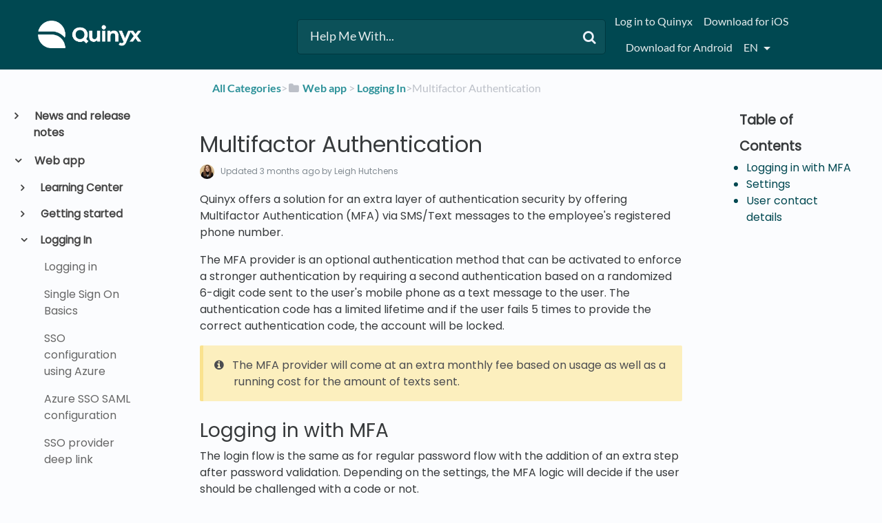

--- FILE ---
content_type: text/html; charset=utf-8
request_url: https://quinyx.helpdocs.io/l/en/article/by94xhvd0a-multifactor-authentication
body_size: 63223
content:
<!DOCTYPE html>

<html lang="en">
  <head>
        <title>Multifactor Authentication - Quinyx User Manual and FAQs</title>
    

      <meta name="description" content="Quinyx offers a solution for an extra layer of authentication security by offering Multifactor Authentication (MFA) via SMS/Text messages to the employee&apos;s registered phone number. The MFA provider i…">

    <meta name="viewport" content="width=device-width, initial-scale=1">

      <link rel="shortcut icon" href="https://files.helpdocs.io/BbQNTEsnCh/favico.png">

        <meta property="og:title" content="Multifactor Authentication">
        <meta property="twitter:title" content="Multifactor Authentication">
        <meta property="og:type" content="article">
        <meta property="twitter:card" content="summary_large_image">
        <meta property="og:image" content="https://files.helpdocs.io/BbQNTEsnCh/articles/by94xhvd0a/1705906800900/mfa-code.png">
        <meta property="twitter:image:src" content="https://files.helpdocs.io/BbQNTEsnCh/articles/by94xhvd0a/1705906800900/mfa-code.png">
        <meta property="og:url" content="https://quinyx.helpdocs.io/l/en/article/by94xhvd0a-multifactor-authentication">
        <meta property="twitter:site" content="https://quinyx.helpdocs.io/l/en">
        <meta property="article:published_time" content="2024-01-05T07:57:05Z">
        <meta property="article:modified_time" content="2025-10-16T07:47:49Z">
    

      <script type="application/ld+json">{"@context":"http://schema.org","@type":"TechArticle","articleBody":"Quinyx offers a solution for an extra layer of authentication security by offering Multifactor Authentication (MFA) via SMS/Text messages to the employee's registered phone number. The MFA provider is an optional authentication method that can be activated to enforce a stronger authentication by requiring a second authentication based on a randomized 6-digit code sent to the user's mobile phone as a text message to the user. The authentication code has a limited lifetime and if the user fails 5 times to provide the correct authentication code, the account will be locked. The MFA provider will come at an extra monthly fee based on usage as well as a running cost for the amount of texts sent. Logging in with MFA. The login flow is the same as for regular password flow with the addition of an extra step after password validation. Depending on the settings, the MFA logic will decide if the user should be challenged with a code or not. Settings. To activate MFA, you can set the frequency of MFA Challenges: every time, once every 7 days, once every 30 days, or once every 60 days. Multifactor Authentication settings are only available to Quinyx since the activation requires a signed contract with Quinyx for invoicing. The current list of options for frequencies of challenges User contact details. Each user needs to have a mobile phone number added according to the E. 164 format: E. 164 numbers can have a maximum of fifteen digits and are usually written as follows: [+][country code][subscriber number including area code] Example: +46705444444","articleSection":"Logging In","author":{"@type":"Person","image":"https://files.helpdocs.io/BbQNTEsnCh/other/1689323882592/leigh-headshot-feb-12-2023-v-1.png","name":"Leigh Hutchens"},"dateCreated":"2024-01-05T07:57:05Z","dateModified":"2025-10-16T07:47:49Z","datePublished":"2024-01-05T07:57:05Z","headline":"Multifactor Authentication","image":"https://files.helpdocs.io/BbQNTEsnCh/articles/by94xhvd0a/1705906800900/mfa-code.png","mainEntityOfPage":"https://quinyx.helpdocs.io/l/en/article/by94xhvd0a-multifactor-authentication","publisher":{"@type":"Organization","logo":"https://files.helpdocs.io/BbQNTEsnCh/logo.png?t=1581495957232","name":"quinyx"},"thumbnailUrl":"https://files.helpdocs.io/BbQNTEsnCh/articles/by94xhvd0a/1705906800900/mfa-code.png","url":"https://quinyx.helpdocs.io/l/en/article/by94xhvd0a-multifactor-authentication","version":3,"wordCount":259}</script>

      <link rel="canonical" href="https://quinyx.helpdocs.io/l/en/article/by94xhvd0a-multifactor-authentication">

          










          




















































































































































































          





          











          








































































          



















          


          






















          




































          
          
                    
          


































          









          



          



          

          
          







          
          

















































          





                  <link rel="alternate" href="https://quinyx.helpdocs.io/l/de/article/by94xhvd0a-multifaktor-authentifizierung" hreflang="de" />
              


          































          


          




          
          













          
          







          















          

                    

          
          



          
          


          

          




          


          



          





          





          
          
          

          





          


















          

          





          

                    
          







          











          




          




          
          








          





          


          


          

          







          

          








          















                    










          


          




          






          





          
          






          




          


          

          






          

























          
          
          
          
                    




          


          










          

          


          
          
          


          
          

          

          

          












          
          

          
          










          
          



          
          






          



          






          



          


          



          


          























          





          










          
          
          





          




          



          
          




          
          
          
          
          
                    



          



          
          






          



          





          
          
          

                    
          



          



          
          













          






          




          





          










          











          




          



          



          

          









          
          
          
                










          




















































































































































































          





          











          








































































          



















          


          






















          




































          
          
                    
          


































          









          



          



          

          
          







          
          

















































          





                  <link rel="alternate" href="https://quinyx.helpdocs.io/l/en/article/by94xhvd0a-multifactor-authentication" hreflang="en" />
              


          































          


          




          
          













          
          







          















          

                    

          
          



          
          


          

          




          


          



          





          





          
          
          

          





          


















          

          





          

                    
          







          











          




          




          
          








          





          


          


          

          







          

          








          















                    










          


          




          






          





          
          






          




          


          

          






          

























          
          
          
          
                    




          


          










          

          


          
          
          


          
          

          

          

          












          
          

          
          










          
          



          
          






          



          






          



          


          



          


          























          





          










          
          
          





          




          



          
          




          
          
          
          
          
                    



          



          
          






          



          





          
          
          

                    
          



          



          
          













          






          




          





          










          











          




          



          



          

          









          
          
          
                










          




















































































































































































          





          











          








































































          



















          


          






















          




































          
          
                    
          


































          









          



          



          

          
          







          
          

















































          





                  <link rel="alternate" href="https://quinyx.helpdocs.io/l/nl/article/by94xhvd0a-multifactor-authenticatie" hreflang="nl" />
              


          































          


          




          
          













          
          







          















          

                    

          
          



          
          


          

          




          


          



          





          





          
          
          

          





          


















          

          





          

                    
          







          











          




          




          
          








          





          


          


          

          







          

          








          















                    










          


          




          






          





          
          






          




          


          

          






          

























          
          
          
          
                    




          


          










          

          


          
          
          


          
          

          

          

          












          
          

          
          










          
          



          
          






          



          






          



          


          



          


          























          





          










          
          
          





          




          



          
          




          
          
          
          
          
                    



          



          
          






          



          





          
          
          

                    
          



          



          
          













          






          




          





          










          











          




          



          



          

          









          
          
          
                










          




















































































































































































          





          











          








































































          



















          


          






















          




































          
          
                    
          


































          









          



          



          

          
          







          
          

















































          





                  <link rel="alternate" href="https://quinyx.helpdocs.io/l/sv/article/by94xhvd0a-multifaktorsautentisering" hreflang="sv" />
              


          































          


          




          
          













          
          







          















          

                    

          
          



          
          


          

          




          


          



          





          





          
          
          

          





          


















          

          





          

                    
          







          











          




          




          
          








          





          


          


          

          







          

          








          















                    










          


          




          






          





          
          






          




          


          

          






          

























          
          
          
          
                    




          


          










          

          


          
          
          


          
          

          

          

          












          
          

          
          










          
          



          
          






          



          






          



          


          



          


          























          





          










          
          
          





          




          



          
          




          
          
          
          
          
                    



          



          
          






          



          





          
          
          

                    
          



          



          
          













          






          




          





          










          











          




          



          



          

          









          
          
          
      

    


    <link rel="stylesheet" href="https://cdn.helpdocs.io/css/bootstrap.min.css?v=1765798018">
    <link rel="stylesheet" href="https://cdn.helpdocs.io/css/font-awesome.min.css?v=1765798018">
    <link rel="stylesheet" href="https://cdn.helpdocs.io/css/tether.min.css?v=1765798018">
    <link rel="stylesheet" href="https://cdn.helpdocs.io/css/glyphicons.css?v=1765798018">
    <link rel="stylesheet" href="https://cdn.helpdocs.io/css/highlightjs-github-gist.min.css?v=1765798018">

      <link rel="stylesheet" href="https://cdn.helpdocs.io/css/v3/bars.min.css?v=1765798018">

      <style>
        #main[data-hd-template="barsv3"].hvr-card:hover,
#main[data-hd-template="barsv3"].hvr-card:focus,
#main[data-hd-template="barsv3"].hvr-card:active {
  border-color: #004851 !important;
}
#main[data-hd-template="barsv3"].hvr-card h3.card-title {
  color: #004851 !important;
}
#main[data-hd-template="barsv3"] nav a,
#main[data-hd-template="barsv3"] nav .nav-items a.btn-contact,
#main[data-hd-template="barsv3"] nav .navbar-brand,
#main[data-hd-template="barsv3"] nav .navbar-brand b {
  color: #e5eced !important;
}
#main[data-hd-template="barsv3"] nav .nav-items a.btn-contact {
  background-color: #003940 !important;
}
#main[data-hd-template="barsv3"] #header {
  background-color: #004851 !important;
}
#main[data-hd-template="barsv3"] #header #top-articles-container p,
#main[data-hd-template="barsv3"] #header #top-articles-container span.top-article a {
  color: #e5eced !important;
}
#main[data-hd-template="barsv3"] #header input {
  background-color: #0c5159 !important;
  color: #e5eced !important;
}
#main[data-hd-template="barsv3"] #header input::-webkit-input-placeholder {
  color: #e5eced !important;
}
#main[data-hd-template="barsv3"] #header input:-moz-placeholder {
  color: #e5eced !important;
}
#main[data-hd-template="barsv3"] #header input::-moz-placeholder {
  color: #e5eced !important;
}
#main[data-hd-template="barsv3"] #header input:-ms-input-placeholder {
  color: #e5eced !important;
}
#main[data-hd-template="barsv3"] #header .btn.btn-secondary {
  color: #e5eced !important;
  background-color: #003940 !important;
}
#main[data-hd-template="barsv3"] #header input,
#main[data-hd-template="barsv3"] #header .btn.btn-secondary {
  border: 1px solid #00383f !important;
}
#main[data-hd-template="barsv3"] #header #search-container {
  color: #e5eced !important;
}
#main[data-hd-template="barsv3"] #header #searchresults a {
  color: #004851 !important;
}
#main[data-hd-template="barsv3"] #header-text {
  color: #e5eced !important;
}
#main[data-hd-template="barsv3"] #sidebar::-webkit-scrollbar-track {
  -webkit-box-shadow: inset 0 0 6px rgba(0, 72, 81, 0.3) !important;
  background-color: #b2c8ca !important;
}
#main[data-hd-template="barsv3"] #sidebar::-webkit-scrollbar {
  background-color: #b2c8ca !important;
}
#main[data-hd-template="barsv3"] #sidebar::-webkit-scrollbar-thumb {
  background-color: #004851 !important;
}
#main[data-hd-template="barsv3"] #sidebar .current,
#main[data-hd-template="barsv3"] #sidebar .current p {
  color: #004851 !important;
}
button#contact-form-submit {
  background-color: #004851 !important;
  border-color: #003940 !important;
  color: #e5eced !important;
}
#main[data-hd-template="barsv3"] #article blockquote {
  border-color: #004851 !important;
}
#main[data-hd-template="barsv3"] #article .card a,
#main[data-hd-template="barsv3"] #article .card * > a {
  color: #004851;
}
#main[data-hd-template="barsv3"] #article ol > li:before {
  color: #e5eced !important;
  background-color: #004851 !important;
}
#main[data-hd-template="barsv3"] #toc.inline-toc {
  border-left: 3px solid #004851 !important;
}
#main[data-hd-template="barsv3"] #toc-sidebar-placeholder li,
#main[data-hd-template="barsv3"] #toc-sidebar-placeholder ul,
#main[data-hd-template="barsv3"] #toc-sidebar-placeholder a,
#main[data-hd-template="barsv3"] #toc-sidebar-placeholder * > a {
  color: #004851 !important;
}
#main[data-hd-template="barsv3"] #toc-sidebar-placeholder::-webkit-scrollbar-track {
  -webkit-box-shadow: inset 0 0 6px rgba(0, 72, 81, 0.3) !important;
  background-color: #b2c8ca !important;
}
#main[data-hd-template="barsv3"] #toc-sidebar-placeholder::-webkit-scrollbar {
  background-color: #b2c8ca !important;
}
#main[data-hd-template="barsv3"] #toc-sidebar-placeholder::-webkit-scrollbar-thumb {
  background-color: #004851 !important;
}
#main[data-hd-template="barsv3"] #home #categories #category h3.card-title,
#main[data-hd-template="barsv3"] #category #articles h3.card-title,
#main[data-hd-template="barsv3"] #category #subcategories #subcategory h3.card-title,
#main[data-hd-template="barsv3"] #article #body p > a,
#main[data-hd-template="barsv3"] #article #body li > a,
#main[data-hd-template="barsv3"] #article #feedback .btn-group .btn i:hover,
#main[data-hd-template="barsv3"] #article #feedback .btn-group .btn i:focus,
#main[data-hd-template="barsv3"] #article #feedback .btn-group .btn i:active,
#main[data-hd-template="barsv3"] #header #searchresults #articles h3 {
  color: #004851 !important;
}
      </style>

        <style>
          /* Quinyx custom font - START */
@import url('https://fonts.googleapis.com/css?family=Poppins&display=swap');

html,
body,
#article {
	font-family: Poppins, sans-serif !important;
	-webkit-font-smoothing: antialiased;
}

/* Quinyx custom font - END */

.no-border {
    border: 0px solid !important;
}

.no-padding {
    padding: 16px 5px 15px !important;
}

.bg-grey {
    background: #cccccc;
}

.img-circle {
    border: 0px solid !important;
}

.card-icon {
    border: 0px solid !important;
}

img {
    border: 1px solid #41494d;
}

#header>div:nth-child(1)>nav>div.nav-items>ul>li.nav-item.language-picker>div>div {
    text-transform: capitalize;
}

/*#main[data-hd-template="barsv3"] nav a {
  text-transform: capitalize;
}*/

#main[data-hd-template="barsv3"] #article ol>li:before {
    color: #41494d !important;
    background-color: #d4d4d4 !important;
}

#main[data-hd-template="barsv3"] #article #body li > a {
    text-transform: none;
}

#related h3,
#article #feedback h3 {
  font-size: 1.0em;
}

#footer>a>img,
#category>div>div>img,
#category-meta>div.text-xs-center>div:nth-child(1)>div>img,
#logo-img-container-inner>img {
    border: 0px solid !important;
}

#main[data-hd-template="barsv3"] #article #feedback .btn-group .btn .fa-smile-o:hover {
    color: #86c887 !important;
}

#main[data-hd-template="barsv3"] #article #feedback .btn-group .btn .fa-meh-o:hover {
    color: #74716f !important;
}

#main[data-hd-template="barsv3"] #article #feedback .btn-group .btn .fa-frown-o:hover {
    color: #bf7a7a !important;
}


/* For image lightbox - START*/
.mfp-bg {
    z-index: 9999 !important;
}

.mfp-wrap {
    z-index: 10000 !important;
}

.lightbox:focus {
    outline: none !important;
}

.mfp-img {
    border: 0px;
}

.mfp-close {
    font-size: 48px !important;
}
/* For image lightbox - END*/

/*For pretty printing - START*/
@media print {
    #content,
    #page {
        width: 100%;
        margin: 0;
        float: none;
    }
    @page {
        margin: 2cm
    }
    body {
        font: 13pt Georgia, "Times New Roman", Times, serif;
        line-height: 1.3;
        background: #fff !important;
        color: #000;
    }
    h1 {
        font-size: 24pt;
    }
    h2,
    h3,
    h4 {
        font-size: 14pt;
        margin-top: 25px;
    }
    a {
        page-break-inside: avoid
    }
    blockquote {
        page-break-inside: avoid;
    }
    h1,
    h2,
    h3,
    h4,
    h5,
    h6 {
        page-break-after: avoid;
        page-break-inside: avoid
    }
    img {
        page-break-inside: avoid;
        page-break-after: avoid;
    }
    table,
    pre {
        page-break-inside: avoid
    }
    ul,
    ol,
    dl {
        page-break-before: avoid
    }
    a:link,
    a:visited,
    a {
        background: transparent;
        color: #520;
        font-weight: bold;
        text-decoration: underline;
        text-align: left;
    }
    a {
        page-break-inside: avoid
    }
    a[href^=http]:after {
        content: " <" attr(href) "> ";
        display: none;
    }
    $a:after>img {
        content: "";
    }
    article a[href^="#"]:after {
        content: "";
    }
    a:not(:local-link):after {
        content: " <" attr(href) "> ";
    }
    #footer a:after {
        content: "";
    }
    .entry iframe,
    ins {
        display: none;
        width: 0 !important;
        height: 0 !important;
        overflow: hidden !important;
        line-height: 0pt !important;
        white-space: nowrap;
    }
    .embed-youtube,
    .embed-responsive {
        position: absolute;
        height: 0;
        overflow: hidden;
    }
    #header,
    #related,
    #feedback,
    #breadcrumbs,
    #disqus_thread,
    .hd-admin-bar,
    hr {
        display: none;
    }
    p,
    address,
    li,
    dt,
    dd,
    blockquote {
        font-size: 100%
    }
    code,
    pre {
        font-family: "Courier New", Courier, mono
    }
    ul,
    ol {
        list-style: square;
        margin-left: 18pt;
        margin-bottom: 20pt;
    }
    li {
        line-height: 1.6em;
    }
}
/*For pretty printing - END*/

/* Quinyx custom CSS - START */

#header > div:nth-child(1) > nav > a > span > img {
	border: none;  
}

#content > div:nth-child(2) > div > div > div > a > img {
	border: none;
}

a,
a:hover,
a:visited,
#main[data-hd-template="barsv3"] #article #body p > a,
#main[data-hd-template="barsv3"] #article #body li > a {
  color: #2c9199 !important;
}

h1,
h2,
h3,
h4,
h5,
h6 {
  margin: 40px 0 10px 0;
}

#toc ul,
#toc li {
  list-style-type: disc !important;
}

iframe.webinar {
   	/* width: 560px !important; */
	/* height: 340px !important; */
	width: 400px !important;
	height: 300px !important;
}

#article table.video td {
	border: none;
}

#content > div:nth-child(4) > div > div > div > a > img {
 border: none;
}

/* Quinyx custom CSS - END */

/* BEGIN HelpDocs Team -- Fix Spacing -- updated/changed by Quinyx because the fix did not work */
a.card-link {
  margin-bottom: 20px !important;
  height: 100%;
}
/* END HelpDocs Team -- Fix Spacing */

/* BEGIN HelpDocs Team -- #category headings */
#article #body #category {
    margin-left: 0;
    padding-left: 0;
}
/* END HelpDocs Team -- #category headings */
        </style>
    

    

    <script src="https://cdn.helpdocs.io/js/jquery.min.js?v=1765798018"></script>

        <!-- [Begin] HelpDocs Required Additions -->
<script>
	if (typeof jQuery == "undefined") {
		var script = document.createElement("script");
		script.type = "text/javascript";
		script.src = "https://cdn.helpdocs.io/js/jquery.min.js?v=1565690126";    

		document.getElementsByTagName("head")[0].appendChild(script);
	}
</script>
<!-- [End] HelpDocs Required Additions -->

<!-- remove HelpDocs from public search engine indexes -->
<meta name="robots" content="noindex">

<!-- lightbox -->
<link href="https://cdnjs.cloudflare.com/ajax/libs/magnific-popup.js/1.1.0/magnific-popup.min.css" type="text/css" rel="stylesheet">
<script src="https://cdnjs.cloudflare.com/ajax/libs/magnific-popup.js/1.1.0/jquery.magnific-popup.min.js" type="text/javascript"></script>
<script type="text/javascript">
    (function() {
        $(function() {
          $('#article img').each(function() {
            $(this).wrap('<a></a>');
            $(this).parent().addClass('lightbox').attr('href', $(this).attr('src'));
          });
          $('.lightbox').magnificPopup({
              type: 'image',
              closeOnContentClick: true,
              mainClass: 'mfp-img-mobile',
              image: {
                  verticalFit: true
              }
          });
        });
    })();
</script>
    


        <!-- Google Analytics -->
          <script async src="https://www.googletagmanager.com/gtag/js?id=G-6DYQ1SM660"></script>
          <script>
            window.dataLayer = window.dataLayer || [];
            function gtag(){dataLayer.push(arguments);}
            gtag('js', new Date());
            gtag('config', 'G-6DYQ1SM660');
          </script>
      




    

    <meta property="hd-render" content="hbs">

  </head>

  <body
    data-article-id="by94xhvd0a"
    data-category-id="v8i4l4gn0g"
    data-search-term="undefined"
    data-original-search-term="undefined"
    data-search-result-count="undefined"
    data-language-code="en"
    data-default-language-code="en"
    data-account-id="BbQNTEsnCh"
    data-domain="quinyx.helpdocs.io"
    data-home-path="/"
    data-search-placeholder="Help Me With..."
    data-see-more-results-string="See more results"
    data-no-articles-found-string="No articles found"
  >

    <div id="main" data-hd-template="barsv3">
      <div id="header">
        <div class="container-fluid">
          <nav class="navbar navbar-light bg-faded">
            <a class="navbar-brand" href="/l/en">
              <span>
                  <img class="img-responsive logo" src="https://files.helpdocs.io/BbQNTEsnCh/logo.png?t=1581495957232">
                        </span>
            </a>
            <div class="spacer"></div>
            <div class="nav-items">
              <ul class="nav navbar-nav">
                    <li class="nav-item">
                      <a class="nav-link" href="https://web.quinyx.com/" target="_blank">
                        Log in to Quinyx
                      </a>
                    </li>
                    <li class="nav-item">
                      <a class="nav-link" href="http://itunes.apple.com/se/app/quinyx-mobile/id484097475" target="_blank">
                        Download for iOS
                      </a>
                    </li>
                    <li class="nav-item">
                      <a class="nav-link" href="http://play.google.com/store/apps/details?id=quinyx.mobile" target="_blank">
                        Download for Android
                      </a>
                    </li>
                
                          
                  <li class="nav-item language-picker">
                    <div class="dropdown show">
                      <a id="lang-dropdown" class="dropdown-toggle nav-link" style="text-transform:uppercase;" href data-toggle="dropdown" aria-haspopup="true" aria-expanded="false">
                        en
                      </a>
                      <div class="dropdown-menu dropdown-menu-right" aria-labelledby="lang-dropdown">
                            
      
      
      
      
      
      
      
      
      
      
                            
      
      
      
      
      
      
      
      
      
      
      
      
      
      
      
      
      
      
      
      
      
      
      
      
      
      
      
      
      
      
      
      
      
      
      
      
      
      
      
      
      
      
      
      
      
      
      
      
      
      
      
      
      
      
      
      
      
      
      
      
      
      
      
      
      
      
      
      
      
      
      
      
      
      
      
      
      
      
      
      
      
      
      
      
      
      
      
      
      
      
      
      
      
      
      
      
      
      
      
      
      
      
      
      
      
      
      
      
      
      
      
      
      
      
      
      
      
      
      
      
      
      
      
      
      
      
      
      
      
      
      
      
      
      
      
      
      
      
      
      
      
      
      
      
      
      
      
      
      
      
      
      
      
      
      
      
      
      
      
      
      
      
      
      
      
      
      
      
      
      
      
      
      
      
      
      
      
      
      
      
                            
      
      
      
      
      
                            
      
      
      
      
      
      
      
      
      
      
      
                            
      
      
      
      
      
      
      
      
      
      
      
      
      
      
      
      
      
      
      
      
      
      
      
      
      
      
      
      
      
      
      
      
      
      
      
      
      
      
      
      
      
      
      
      
      
      
      
      
      
      
      
      
      
      
      
      
      
      
      
      
      
      
      
      
      
      
      
      
      
      
      
      
                            
      
      
      
      
      
      
      
      
      
      
      
      
      
      
      
      
      
      
      
                            
      
      
                            
      
      
      
      
      
      
      
      
      
      
      
      
      
      
      
      
      
      
      
      
      
      
                            
      
      
      
      
      
      
      
      
      
      
      
      
      
      
      
      
      
      
      
      
      
      
      
      
      
      
      
      
      
      
      
      
      
      
      
      
                            
                            
                                                  
                            
      
      
      
      
      
      
      
      
      
      
      
      
      
      
      
      
      
      
      
      
      
      
      
      
      
      
      
      
      
      
      
      
      
      
                            
      
      
      
      
      
      
      
      
      
                            
      
      
      
                            
      
      
      
                            
      
                            
                            
      
      
      
      
      
      
      
                            
                            
      
      
      
      
      
      
      
      
      
      
      
      
      
      
      
      
      
      
      
      
      
      
      
      
      
      
      
      
      
      
      
      
      
      
      
      
      
      
      
      
      
      
      
      
      
      
      
      
      
                            
      
      
      
      
      
                                    <a class="dropdown-item" href="/l/de/article/by94xhvd0a-multifaktor-authentifizierung" style="color: #444 !important">
                                      Deutsch
                                    </a>
                                
      
      
                            
      
      
      
      
      
      
      
      
      
      
      
      
      
      
      
      
      
      
      
      
      
      
      
      
      
      
      
      
      
      
      
                            
      
      
                            
      
      
      
      
                            
                            
      
      
      
      
      
      
      
      
      
      
      
      
      
                            
                            
      
      
      
      
      
      
      
                            
      
      
      
      
      
      
      
      
      
      
      
      
      
      
      
                            
      
                                                  
      
                            
                            
      
      
      
                            
                            
      
      
                            
      
                            
      
      
      
      
                            
      
      
                            
      
      
      
                            
      
      
      
      
      
                            
      
      
      
      
      
                            
                            
                            
      
                            
      
      
      
      
      
                            
      
      
      
      
      
      
      
      
      
      
      
      
      
      
      
      
      
      
                            
      
                            
      
      
      
      
      
                            
      
                                                  
                            
      
      
      
      
      
      
      
                            
      
      
      
      
      
      
      
      
      
      
      
                            
      
      
      
      
                            
      
      
      
      
                            
                            
      
      
      
      
      
      
      
      
                            
      
      
      
      
      
                            
      
      
                            
      
      
                            
      
                            
      
      
      
      
      
      
      
                            
      
                            
      
      
      
      
      
      
      
      
                            
      
      
      
      
      
      
      
      
      
      
      
      
      
      
      
                                                  
      
      
      
      
      
      
      
      
      
      
                            
      
      
                            
      
      
      
      
                            
      
      
      
      
      
      
                            
      
      
      
      
      
                            
                            
      
      
      
      
      
      
                            
      
      
      
      
                            
      
      
                            
      
                            
      
      
      
      
      
      
                            
      
      
      
      
      
      
      
      
      
      
      
      
      
      
      
      
      
      
      
      
      
      
      
      
      
                            
                            
                            
                            
                                                  
      
      
      
      
                            
      
      
                            
      
      
      
      
      
      
      
      
      
      
                            
      
                            
      
      
                            
                            
                            
      
      
                            
                            
      
                            
      
                            
      
                            
      
      
      
      
      
      
      
      
      
      
      
      
                            
                            
      
                            
                            
      
      
      
      
      
      
      
      
      
      
                            
                            
      
      
      
                            
                            
      
      
      
      
      
      
                            
      
      
      
                            
      
      
      
      
      
      
                            
      
      
      
                            
      
      
                            
      
      
      
                            
      
      
                            
      
      
      
      
      
      
      
      
      
      
      
      
      
      
      
      
      
      
      
      
      
      
      
                            
      
      
      
      
      
                            
      
      
      
      
      
      
      
      
      
      
                            
                            
                            
      
      
      
      
      
                            
      
      
      
      
                            
      
      
      
                            
                            
      
      
      
      
                            
                            
                            
                            
                            
                                                  
      
      
      
                            
      
      
      
                            
                            
      
      
      
      
      
      
                            
      
      
      
                            
      
      
      
      
      
                            
                            
                            
      
                                                  
                            
      
      
      
                            
      
      
      
                            
                            
      
      
      
      
      
      
      
      
      
      
      
      
      
                            
      
      
      
      
      
      
                            
      
      
      
      
                            
      
      
      
      
      
                            
      
      
      
      
      
      
      
      
      
      
                            
      
      
      
      
      
      
      
      
      
      
      
                            
      
      
      
      
                            
      
      
      
                            
      
      
      
                            
      
                            
      
      
      
      
      
      
      
      
      
                            
                            
                            
      
                            
      
      
      
      
      
      
      
      
      
      
                            
      
      
      
      
      
      
      
      
      
      
      
      
      
      
      
      
      
      
      
      
      
      
      
      
      
      
      
      
      
      
      
      
      
      
      
      
      
      
      
      
      
      
      
      
      
      
      
      
      
      
      
      
      
      
      
      
      
      
      
      
      
      
      
      
      
      
      
      
      
      
      
      
      
      
      
      
      
      
      
      
      
      
      
      
      
      
      
      
      
      
      
      
      
      
      
      
      
      
      
      
      
      
      
      
      
      
      
      
      
      
      
      
      
      
      
      
      
      
      
      
      
      
      
      
      
      
      
      
      
      
      
      
      
      
      
      
      
      
      
      
      
      
      
      
      
      
      
      
      
      
      
      
      
      
      
      
      
      
      
      
      
      
      
      
      
      
      
      
      
      
      
      
      
      
      
      
      
      
      
      
                            
      
      
      
      
      
                            
      
      
      
      
      
      
      
      
      
      
      
                            
      
      
      
      
      
      
      
      
      
      
      
      
      
      
      
      
      
      
      
      
      
      
      
      
      
      
      
      
      
      
      
      
      
      
      
      
      
      
      
      
      
      
      
      
      
      
      
      
      
      
      
      
      
      
      
      
      
      
      
      
      
      
      
      
      
      
      
      
      
      
      
      
                            
      
      
      
      
      
      
      
      
      
      
      
      
      
      
      
      
      
      
      
                            
      
      
                            
      
      
      
      
      
      
      
      
      
      
      
      
      
      
      
      
      
      
      
      
      
      
                            
      
      
      
      
      
      
      
      
      
      
      
      
      
      
      
      
      
      
      
      
      
      
      
      
      
      
      
      
      
      
      
      
      
      
      
      
                            
                            
                                                  
                            
      
      
      
      
      
      
      
      
      
      
      
      
      
      
      
      
      
      
      
      
      
      
      
      
      
      
      
      
      
      
      
      
      
      
                            
      
      
      
      
      
      
      
      
      
                            
      
      
      
                            
      
      
      
                            
      
                            
                            
      
      
      
      
      
      
      
                            
                            
      
      
      
      
      
      
      
      
      
      
      
      
      
      
      
      
      
      
      
      
      
      
      
      
      
      
      
      
      
      
      
      
      
      
      
      
      
      
      
      
      
      
      
      
      
      
      
      
      
                            
      
      
      
      
      
                                    <a class="dropdown-item" href="/l/en/article/by94xhvd0a-multifactor-authentication" style="color: #444 !important">
                                      English
                                    </a>
                                
      
      
                            
      
      
      
      
      
      
      
      
      
      
      
      
      
      
      
      
      
      
      
      
      
      
      
      
      
      
      
      
      
      
      
                            
      
      
                            
      
      
      
      
                            
                            
      
      
      
      
      
      
      
      
      
      
      
      
      
                            
                            
      
      
      
      
      
      
      
                            
      
      
      
      
      
      
      
      
      
      
      
      
      
      
      
                            
      
                                                  
      
                            
                            
      
      
      
                            
                            
      
      
                            
      
                            
      
      
      
      
                            
      
      
                            
      
      
      
                            
      
      
      
      
      
                            
      
      
      
      
      
                            
                            
                            
      
                            
      
      
      
      
      
                            
      
      
      
      
      
      
      
      
      
      
      
      
      
      
      
      
      
      
                            
      
                            
      
      
      
      
      
                            
      
                                                  
                            
      
      
      
      
      
      
      
                            
      
      
      
      
      
      
      
      
      
      
      
                            
      
      
      
      
                            
      
      
      
      
                            
                            
      
      
      
      
      
      
      
      
                            
      
      
      
      
      
                            
      
      
                            
      
      
                            
      
                            
      
      
      
      
      
      
      
                            
      
                            
      
      
      
      
      
      
      
      
                            
      
      
      
      
      
      
      
      
      
      
      
      
      
      
      
                                                  
      
      
      
      
      
      
      
      
      
      
                            
      
      
                            
      
      
      
      
                            
      
      
      
      
      
      
                            
      
      
      
      
      
                            
                            
      
      
      
      
      
      
                            
      
      
      
      
                            
      
      
                            
      
                            
      
      
      
      
      
      
                            
      
      
      
      
      
      
      
      
      
      
      
      
      
      
      
      
      
      
      
      
      
      
      
      
      
                            
                            
                            
                            
                                                  
      
      
      
      
                            
      
      
                            
      
      
      
      
      
      
      
      
      
      
                            
      
                            
      
      
                            
                            
                            
      
      
                            
                            
      
                            
      
                            
      
                            
      
      
      
      
      
      
      
      
      
      
      
      
                            
                            
      
                            
                            
      
      
      
      
      
      
      
      
      
      
                            
                            
      
      
      
                            
                            
      
      
      
      
      
      
                            
      
      
      
                            
      
      
      
      
      
      
                            
      
      
      
                            
      
      
                            
      
      
      
                            
      
      
                            
      
      
      
      
      
      
      
      
      
      
      
      
      
      
      
      
      
      
      
      
      
      
      
                            
      
      
      
      
      
                            
      
      
      
      
      
      
      
      
      
      
                            
                            
                            
      
      
      
      
      
                            
      
      
      
      
                            
      
      
      
                            
                            
      
      
      
      
                            
                            
                            
                            
                            
                                                  
      
      
      
                            
      
      
      
                            
                            
      
      
      
      
      
      
                            
      
      
      
                            
      
      
      
      
      
                            
                            
                            
      
                                                  
                            
      
      
      
                            
      
      
      
                            
                            
      
      
      
      
      
      
      
      
      
      
      
      
      
                            
      
      
      
      
      
      
                            
      
      
      
      
                            
      
      
      
      
      
                            
      
      
      
      
      
      
      
      
      
      
                            
      
      
      
      
      
      
      
      
      
      
      
                            
      
      
      
      
                            
      
      
      
                            
      
      
      
                            
      
                            
      
      
      
      
      
      
      
      
      
                            
                            
                            
      
                            
      
      
      
      
      
      
      
      
      
      
                            
      
      
      
      
      
      
      
      
      
      
      
      
      
      
      
      
      
      
      
      
      
      
      
      
      
      
      
      
      
      
      
      
      
      
      
      
      
      
      
      
      
      
      
      
      
      
      
      
      
      
      
      
      
      
      
      
      
      
      
      
      
      
      
      
      
      
      
      
      
      
      
      
      
      
      
      
      
      
      
      
      
      
      
      
      
      
      
      
      
      
      
      
      
      
      
      
      
      
      
      
      
      
      
      
      
      
      
      
      
      
      
      
      
      
      
      
      
      
      
      
      
      
      
      
      
      
      
      
      
      
      
      
      
      
      
      
      
      
      
      
      
      
      
      
      
      
      
      
      
      
      
      
      
      
      
      
      
      
      
      
      
      
      
      
      
      
      
      
      
      
      
      
      
      
      
      
      
      
      
      
                            
      
      
      
      
      
                            
      
      
      
      
      
      
      
      
      
      
      
                            
      
      
      
      
      
      
      
      
      
      
      
      
      
      
      
      
      
      
      
      
      
      
      
      
      
      
      
      
      
      
      
      
      
      
      
      
      
      
      
      
      
      
      
      
      
      
      
      
      
      
      
      
      
      
      
      
      
      
      
      
      
      
      
      
      
      
      
      
      
      
      
      
                            
      
      
      
      
      
      
      
      
      
      
      
      
      
      
      
      
      
      
      
                            
      
      
                            
      
      
      
      
      
      
      
      
      
      
      
      
      
      
      
      
      
      
      
      
      
      
                            
      
      
      
      
      
      
      
      
      
      
      
      
      
      
      
      
      
      
      
      
      
      
      
      
      
      
      
      
      
      
      
      
      
      
      
      
                            
                            
                                                  
                            
      
      
      
      
      
      
      
      
      
      
      
      
      
      
      
      
      
      
      
      
      
      
      
      
      
      
      
      
      
      
      
      
      
      
                            
      
      
      
      
      
      
      
      
      
                            
      
      
      
                            
      
      
      
                            
      
                            
                            
      
      
      
      
      
      
      
                            
                            
      
      
      
      
      
      
      
      
      
      
      
      
      
      
      
      
      
      
      
      
      
      
      
      
      
      
      
      
      
      
      
      
      
      
      
      
      
      
      
      
      
      
      
      
      
      
      
      
      
                            
      
      
      
      
      
                                    <a class="dropdown-item" href="/l/nl/article/by94xhvd0a-multifactor-authenticatie" style="color: #444 !important">
                                      Nederlands
                                    </a>
                                
      
      
                            
      
      
      
      
      
      
      
      
      
      
      
      
      
      
      
      
      
      
      
      
      
      
      
      
      
      
      
      
      
      
      
                            
      
      
                            
      
      
      
      
                            
                            
      
      
      
      
      
      
      
      
      
      
      
      
      
                            
                            
      
      
      
      
      
      
      
                            
      
      
      
      
      
      
      
      
      
      
      
      
      
      
      
                            
      
                                                  
      
                            
                            
      
      
      
                            
                            
      
      
                            
      
                            
      
      
      
      
                            
      
      
                            
      
      
      
                            
      
      
      
      
      
                            
      
      
      
      
      
                            
                            
                            
      
                            
      
      
      
      
      
                            
      
      
      
      
      
      
      
      
      
      
      
      
      
      
      
      
      
      
                            
      
                            
      
      
      
      
      
                            
      
                                                  
                            
      
      
      
      
      
      
      
                            
      
      
      
      
      
      
      
      
      
      
      
                            
      
      
      
      
                            
      
      
      
      
                            
                            
      
      
      
      
      
      
      
      
                            
      
      
      
      
      
                            
      
      
                            
      
      
                            
      
                            
      
      
      
      
      
      
      
                            
      
                            
      
      
      
      
      
      
      
      
                            
      
      
      
      
      
      
      
      
      
      
      
      
      
      
      
                                                  
      
      
      
      
      
      
      
      
      
      
                            
      
      
                            
      
      
      
      
                            
      
      
      
      
      
      
                            
      
      
      
      
      
                            
                            
      
      
      
      
      
      
                            
      
      
      
      
                            
      
      
                            
      
                            
      
      
      
      
      
      
                            
      
      
      
      
      
      
      
      
      
      
      
      
      
      
      
      
      
      
      
      
      
      
      
      
      
                            
                            
                            
                            
                                                  
      
      
      
      
                            
      
      
                            
      
      
      
      
      
      
      
      
      
      
                            
      
                            
      
      
                            
                            
                            
      
      
                            
                            
      
                            
      
                            
      
                            
      
      
      
      
      
      
      
      
      
      
      
      
                            
                            
      
                            
                            
      
      
      
      
      
      
      
      
      
      
                            
                            
      
      
      
                            
                            
      
      
      
      
      
      
                            
      
      
      
                            
      
      
      
      
      
      
                            
      
      
      
                            
      
      
                            
      
      
      
                            
      
      
                            
      
      
      
      
      
      
      
      
      
      
      
      
      
      
      
      
      
      
      
      
      
      
      
                            
      
      
      
      
      
                            
      
      
      
      
      
      
      
      
      
      
                            
                            
                            
      
      
      
      
      
                            
      
      
      
      
                            
      
      
      
                            
                            
      
      
      
      
                            
                            
                            
                            
                            
                                                  
      
      
      
                            
      
      
      
                            
                            
      
      
      
      
      
      
                            
      
      
      
                            
      
      
      
      
      
                            
                            
                            
      
                                                  
                            
      
      
      
                            
      
      
      
                            
                            
      
      
      
      
      
      
      
      
      
      
      
      
      
                            
      
      
      
      
      
      
                            
      
      
      
      
                            
      
      
      
      
      
                            
      
      
      
      
      
      
      
      
      
      
                            
      
      
      
      
      
      
      
      
      
      
      
                            
      
      
      
      
                            
      
      
      
                            
      
      
      
                            
      
                            
      
      
      
      
      
      
      
      
      
                            
                            
                            
      
                            
      
      
      
      
      
      
      
      
      
      
                            
      
      
      
      
      
      
      
      
      
      
      
      
      
      
      
      
      
      
      
      
      
      
      
      
      
      
      
      
      
      
      
      
      
      
      
      
      
      
      
      
      
      
      
      
      
      
      
      
      
      
      
      
      
      
      
      
      
      
      
      
      
      
      
      
      
      
      
      
      
      
      
      
      
      
      
      
      
      
      
      
      
      
      
      
      
      
      
      
      
      
      
      
      
      
      
      
      
      
      
      
      
      
      
      
      
      
      
      
      
      
      
      
      
      
      
      
      
      
      
      
      
      
      
      
      
      
      
      
      
      
      
      
      
      
      
      
      
      
      
      
      
      
      
      
      
      
      
      
      
      
      
      
      
      
      
      
      
      
      
      
      
      
      
      
      
      
      
      
      
      
      
      
      
      
      
      
      
      
      
      
                            
      
      
      
      
      
                            
      
      
      
      
      
      
      
      
      
      
      
                            
      
      
      
      
      
      
      
      
      
      
      
      
      
      
      
      
      
      
      
      
      
      
      
      
      
      
      
      
      
      
      
      
      
      
      
      
      
      
      
      
      
      
      
      
      
      
      
      
      
      
      
      
      
      
      
      
      
      
      
      
      
      
      
      
      
      
      
      
      
      
      
      
                            
      
      
      
      
      
      
      
      
      
      
      
      
      
      
      
      
      
      
      
                            
      
      
                            
      
      
      
      
      
      
      
      
      
      
      
      
      
      
      
      
      
      
      
      
      
      
                            
      
      
      
      
      
      
      
      
      
      
      
      
      
      
      
      
      
      
      
      
      
      
      
      
      
      
      
      
      
      
      
      
      
      
      
      
                            
                            
                                                  
                            
      
      
      
      
      
      
      
      
      
      
      
      
      
      
      
      
      
      
      
      
      
      
      
      
      
      
      
      
      
      
      
      
      
      
                            
      
      
      
      
      
      
      
      
      
                            
      
      
      
                            
      
      
      
                            
      
                            
                            
      
      
      
      
      
      
      
                            
                            
      
      
      
      
      
      
      
      
      
      
      
      
      
      
      
      
      
      
      
      
      
      
      
      
      
      
      
      
      
      
      
      
      
      
      
      
      
      
      
      
      
      
      
      
      
      
      
      
      
                            
      
      
      
      
      
                                    <a class="dropdown-item" href="/l/sv/article/by94xhvd0a-multifaktorsautentisering" style="color: #444 !important">
                                      svenska
                                    </a>
                                
      
      
                            
      
      
      
      
      
      
      
      
      
      
      
      
      
      
      
      
      
      
      
      
      
      
      
      
      
      
      
      
      
      
      
                            
      
      
                            
      
      
      
      
                            
                            
      
      
      
      
      
      
      
      
      
      
      
      
      
                            
                            
      
      
      
      
      
      
      
                            
      
      
      
      
      
      
      
      
      
      
      
      
      
      
      
                            
      
                                                  
      
                            
                            
      
      
      
                            
                            
      
      
                            
      
                            
      
      
      
      
                            
      
      
                            
      
      
      
                            
      
      
      
      
      
                            
      
      
      
      
      
                            
                            
                            
      
                            
      
      
      
      
      
                            
      
      
      
      
      
      
      
      
      
      
      
      
      
      
      
      
      
      
                            
      
                            
      
      
      
      
      
                            
      
                                                  
                            
      
      
      
      
      
      
      
                            
      
      
      
      
      
      
      
      
      
      
      
                            
      
      
      
      
                            
      
      
      
      
                            
                            
      
      
      
      
      
      
      
      
                            
      
      
      
      
      
                            
      
      
                            
      
      
                            
      
                            
      
      
      
      
      
      
      
                            
      
                            
      
      
      
      
      
      
      
      
                            
      
      
      
      
      
      
      
      
      
      
      
      
      
      
      
                                                  
      
      
      
      
      
      
      
      
      
      
                            
      
      
                            
      
      
      
      
                            
      
      
      
      
      
      
                            
      
      
      
      
      
                            
                            
      
      
      
      
      
      
                            
      
      
      
      
                            
      
      
                            
      
                            
      
      
      
      
      
      
                            
      
      
      
      
      
      
      
      
      
      
      
      
      
      
      
      
      
      
      
      
      
      
      
      
      
                            
                            
                            
                            
                                                  
      
      
      
      
                            
      
      
                            
      
      
      
      
      
      
      
      
      
      
                            
      
                            
      
      
                            
                            
                            
      
      
                            
                            
      
                            
      
                            
      
                            
      
      
      
      
      
      
      
      
      
      
      
      
                            
                            
      
                            
                            
      
      
      
      
      
      
      
      
      
      
                            
                            
      
      
      
                            
                            
      
      
      
      
      
      
                            
      
      
      
                            
      
      
      
      
      
      
                            
      
      
      
                            
      
      
                            
      
      
      
                            
      
      
                            
      
      
      
      
      
      
      
      
      
      
      
      
      
      
      
      
      
      
      
      
      
      
      
                            
      
      
      
      
      
                            
      
      
      
      
      
      
      
      
      
      
                            
                            
                            
      
      
      
      
      
                            
      
      
      
      
                            
      
      
      
                            
                            
      
      
      
      
                            
                            
                            
                            
                            
                                                  
      
      
      
                            
      
      
      
                            
                            
      
      
      
      
      
      
                            
      
      
      
                            
      
      
      
      
      
                            
                            
                            
      
                                                  
                            
      
      
      
                            
      
      
      
                            
                            
      
      
      
      
      
      
      
      
      
      
      
      
      
                            
      
      
      
      
      
      
                            
      
      
      
      
                            
      
      
      
      
      
                            
      
      
      
      
      
      
      
      
      
      
                            
      
      
      
      
      
      
      
      
      
      
      
                            
      
      
      
      
                            
      
      
      
                            
      
      
      
                            
      
                            
      
      
      
      
      
      
      
      
      
                            
                            
                            
      
                      </div>
                    </div>
                  </li>
                <li class="nav-item">
                  
                  
                  
                  
                  
                </li>
              </ul>
            </div>
          </nav>
        </div>
        <div id="search-container" class="container-fluid search-responsive">
          <div class="row">
            <div class="col-xs-12 col-md-6 offset-md-3">
              <div id="instant-search">
                <form action="/search" method="GET">
                  <input id="hd-query" name="query" placeholder="Help Me With...">
                </form>
              </div>
              <span class="fa fa-search"></span>
            </div>
          </div>
        </div>
        <div id="searchresults" class="container-fluid">
          <div id="articles" class="row">
            <div class="col-xs-12 col-md-10 offset-md-1 col-lg-8 offset-lg-2">
              <div id="hits"></div>
            </div>
          </div>
        </div>
      
      </div>
      
      
      <div class="container-fluid">
        <div id="content">
          <style>
            #toc::before {
              content: 'Table of Contents' !important;
            }
          </style>
          
          <div class="container-fluid">
            <div class="row">
              <div class="hidden-sm-down col-md-3 col-xl-2 left-col">
                  <div id="sidebar">
                          <a
                            class="sidebar-category"
                            href="#category-vo0a7chzf5-items"
                            data-toggle="collapse"
                            aria-expanded="false"
                            aria-controls="category-vo0a7chzf5-items"
                          >
                            <p
                              id="category-vo0a7chzf5-title"
                              style="margin-left: 0em !important; font-size: 1em !important;"
                              onclick="toggleCategoryIcon(event, 'vo0a7chzf5')"
                            >
                              News and release notes
                            </p>
                          </a>
                          <div
                            id="category-vo0a7chzf5-items"
                            class="collapse"
                            data-toggle="collapse"
                          >
                                <a
                                  class="sidebar-category"
                                  href="#category-vm3c16x2xt-items"
                                  data-toggle="collapse"
                                  aria-expanded="false"
                                  aria-controls="category-vm3c16x2xt-items"
                                >
                                  <p
                                    id="category-vm3c16x2xt-title"
                                    style="margin-left: 0.5em !important; font-size: 0.95em !important;"
                                    onclick="toggleCategoryIcon(event, 'vm3c16x2xt')"
                                  >
                                    Release notes and news for Quinyx and Employee Hub
                                  </p>
                                </a>
                                <div
                                  id="category-vm3c16x2xt-items"
                                  class="collapse"
                                  data-toggle="collapse"
                                >
                                      <a
                                        class="sidebar-category"
                                        href="#category-2bxd6lwhp0-items"
                                        data-toggle="collapse"
                                        aria-expanded="false"
                                        aria-controls="category-2bxd6lwhp0-items"
                                      >
                                        <p
                                          id="category-2bxd6lwhp0-title"
                                          style="margin-left: 1em !important; font-size: 0.9em !important;"
                                          onclick="toggleCategoryIcon(event, '2bxd6lwhp0')"
                                        >
                                          Older release notes
                                        </p>
                                      </a>
                                      <div
                                        id="category-2bxd6lwhp0-items"
                                        class="collapse"
                                        data-toggle="collapse"
                                      >
                                    
                                          <a
                                            class="sidebar-article"
                                            href="/l/en/article/pl91qixazc-version-0217"
                                            onclick="window.location.href='/l/en/article/pl91qixazc-version-0217'"
                                          >
                                            <p style="margin-left: 1.5em !important; font-size: 0.85 !important;">
                                              Version 0217
                                            </p>
                                          </a>
                                          <a
                                            class="sidebar-article"
                                            href="/l/en/article/wjj4d1y8sm-version-0216"
                                            onclick="window.location.href='/l/en/article/wjj4d1y8sm-version-0216'"
                                          >
                                            <p style="margin-left: 1.5em !important; font-size: 0.85 !important;">
                                              Version 0216
                                            </p>
                                          </a>
                                          <a
                                            class="sidebar-article"
                                            href="/l/en/article/755oaaofze-version-0215"
                                            onclick="window.location.href='/l/en/article/755oaaofze-version-0215'"
                                          >
                                            <p style="margin-left: 1.5em !important; font-size: 0.85 !important;">
                                              Version 0215
                                            </p>
                                          </a>
                                          <a
                                            class="sidebar-article"
                                            href="/l/en/article/pkm8w8gxnw-version-0214"
                                            onclick="window.location.href='/l/en/article/pkm8w8gxnw-version-0214'"
                                          >
                                            <p style="margin-left: 1.5em !important; font-size: 0.85 !important;">
                                              Version 0214
                                            </p>
                                          </a>
                                          <a
                                            class="sidebar-article"
                                            href="/l/en/article/1myq30w2cd-version-0213"
                                            onclick="window.location.href='/l/en/article/1myq30w2cd-version-0213'"
                                          >
                                            <p style="margin-left: 1.5em !important; font-size: 0.85 !important;">
                                              Version 0213
                                            </p>
                                          </a>
                                          <a
                                            class="sidebar-article"
                                            href="/l/en/article/0mouxzl1sf-version-0212"
                                            onclick="window.location.href='/l/en/article/0mouxzl1sf-version-0212'"
                                          >
                                            <p style="margin-left: 1.5em !important; font-size: 0.85 !important;">
                                              Version 0212
                                            </p>
                                          </a>
                                          <a
                                            class="sidebar-article"
                                            href="/l/en/article/qzz7arpilr-version-0211"
                                            onclick="window.location.href='/l/en/article/qzz7arpilr-version-0211'"
                                          >
                                            <p style="margin-left: 1.5em !important; font-size: 0.85 !important;">
                                              Version 0211
                                            </p>
                                          </a>
                                          <a
                                            class="sidebar-article"
                                            href="/l/en/article/2s0vsrbqhc-version-0210"
                                            onclick="window.location.href='/l/en/article/2s0vsrbqhc-version-0210'"
                                          >
                                            <p style="margin-left: 1.5em !important; font-size: 0.85 !important;">
                                              Version 0210
                                            </p>
                                          </a>
                                          <a
                                            class="sidebar-article"
                                            href="/l/en/article/6ovsj4g3vy-version-0209"
                                            onclick="window.location.href='/l/en/article/6ovsj4g3vy-version-0209'"
                                          >
                                            <p style="margin-left: 1.5em !important; font-size: 0.85 !important;">
                                              Version 0209
                                            </p>
                                          </a>
                                          <a
                                            class="sidebar-article"
                                            href="/l/en/article/zbuacb53xy-version-0208"
                                            onclick="window.location.href='/l/en/article/zbuacb53xy-version-0208'"
                                          >
                                            <p style="margin-left: 1.5em !important; font-size: 0.85 !important;">
                                              Version 0208
                                            </p>
                                          </a>
                                          <a
                                            class="sidebar-article"
                                            href="/l/en/article/yei21g4wf2-version-0207"
                                            onclick="window.location.href='/l/en/article/yei21g4wf2-version-0207'"
                                          >
                                            <p style="margin-left: 1.5em !important; font-size: 0.85 !important;">
                                              Version 0207
                                            </p>
                                          </a>
                                          <a
                                            class="sidebar-article"
                                            href="/l/en/article/mfh3114owe-version-0206"
                                            onclick="window.location.href='/l/en/article/mfh3114owe-version-0206'"
                                          >
                                            <p style="margin-left: 1.5em !important; font-size: 0.85 !important;">
                                              Version 0206
                                            </p>
                                          </a>
                                          <a
                                            class="sidebar-article"
                                            href="/l/en/article/qna44syykb-version-0205"
                                            onclick="window.location.href='/l/en/article/qna44syykb-version-0205'"
                                          >
                                            <p style="margin-left: 1.5em !important; font-size: 0.85 !important;">
                                              Version 0205
                                            </p>
                                          </a>
                                          <a
                                            class="sidebar-article"
                                            href="/l/en/article/uvkiujkvc7-version-0204"
                                            onclick="window.location.href='/l/en/article/uvkiujkvc7-version-0204'"
                                          >
                                            <p style="margin-left: 1.5em !important; font-size: 0.85 !important;">
                                              Version 0204
                                            </p>
                                          </a>
                                          <a
                                            class="sidebar-article"
                                            href="/l/en/article/l5ba7td4rp-quinyx-version-0203"
                                            onclick="window.location.href='/l/en/article/l5ba7td4rp-quinyx-version-0203'"
                                          >
                                            <p style="margin-left: 1.5em !important; font-size: 0.85 !important;">
                                              Version 0203
                                            </p>
                                          </a>
                                          <a
                                            class="sidebar-article"
                                            href="/l/en/article/wqy1ugauxt-version-0202"
                                            onclick="window.location.href='/l/en/article/wqy1ugauxt-version-0202'"
                                          >
                                            <p style="margin-left: 1.5em !important; font-size: 0.85 !important;">
                                              Version 0202
                                            </p>
                                          </a>
                                          <a
                                            class="sidebar-article"
                                            href="/l/en/article/apy060l0u9-version-0201"
                                            onclick="window.location.href='/l/en/article/apy060l0u9-version-0201'"
                                          >
                                            <p style="margin-left: 1.5em !important; font-size: 0.85 !important;">
                                              Version 0201
                                            </p>
                                          </a>
                                          <a
                                            class="sidebar-article"
                                            href="/l/en/article/pzk2fk1vd8-version-0200"
                                            onclick="window.location.href='/l/en/article/pzk2fk1vd8-version-0200'"
                                          >
                                            <p style="margin-left: 1.5em !important; font-size: 0.85 !important;">
                                              Version 0200
                                            </p>
                                          </a>
                                          <a
                                            class="sidebar-article"
                                            href="/l/en/article/wya3tavq3t-version-0199"
                                            onclick="window.location.href='/l/en/article/wya3tavq3t-version-0199'"
                                          >
                                            <p style="margin-left: 1.5em !important; font-size: 0.85 !important;">
                                              Version 0199
                                            </p>
                                          </a>
                                          <a
                                            class="sidebar-article"
                                            href="/l/en/article/u8c2gcjo1f-version-0198"
                                            onclick="window.location.href='/l/en/article/u8c2gcjo1f-version-0198'"
                                          >
                                            <p style="margin-left: 1.5em !important; font-size: 0.85 !important;">
                                              Version 0198
                                            </p>
                                          </a>
                                          <a
                                            class="sidebar-article"
                                            href="/l/en/article/d0n0mxiign-version-0197"
                                            onclick="window.location.href='/l/en/article/d0n0mxiign-version-0197'"
                                          >
                                            <p style="margin-left: 1.5em !important; font-size: 0.85 !important;">
                                              Version 0197
                                            </p>
                                          </a>
                                          <a
                                            class="sidebar-article"
                                            href="/l/en/article/d94mp44ys9-version-0196"
                                            onclick="window.location.href='/l/en/article/d94mp44ys9-version-0196'"
                                          >
                                            <p style="margin-left: 1.5em !important; font-size: 0.85 !important;">
                                              Version 0196
                                            </p>
                                          </a>
                                          <a
                                            class="sidebar-article"
                                            href="/l/en/article/a8w4akvwzg-version-0195"
                                            onclick="window.location.href='/l/en/article/a8w4akvwzg-version-0195'"
                                          >
                                            <p style="margin-left: 1.5em !important; font-size: 0.85 !important;">
                                              Version 0195
                                            </p>
                                          </a>
                                          <a
                                            class="sidebar-article"
                                            href="/l/en/article/50indsl4s5-version-0194"
                                            onclick="window.location.href='/l/en/article/50indsl4s5-version-0194'"
                                          >
                                            <p style="margin-left: 1.5em !important; font-size: 0.85 !important;">
                                              Version 0194
                                            </p>
                                          </a>
                                          <a
                                            class="sidebar-article"
                                            href="/l/en/article/2y2nkgapse-version-0193"
                                            onclick="window.location.href='/l/en/article/2y2nkgapse-version-0193'"
                                          >
                                            <p style="margin-left: 1.5em !important; font-size: 0.85 !important;">
                                              Version 0193
                                            </p>
                                          </a>
                                          <a
                                            class="sidebar-article"
                                            href="/l/en/article/8u5g1yemnc-version-0192"
                                            onclick="window.location.href='/l/en/article/8u5g1yemnc-version-0192'"
                                          >
                                            <p style="margin-left: 1.5em !important; font-size: 0.85 !important;">
                                              Version 0192
                                            </p>
                                          </a>
                                          <a
                                            class="sidebar-article"
                                            href="/l/en/article/qqh27f1dzt-version-0191"
                                            onclick="window.location.href='/l/en/article/qqh27f1dzt-version-0191'"
                                          >
                                            <p style="margin-left: 1.5em !important; font-size: 0.85 !important;">
                                              Version 0191
                                            </p>
                                          </a>
                                          <a
                                            class="sidebar-article"
                                            href="/l/en/article/9oc9yl9gzs-version-0190"
                                            onclick="window.location.href='/l/en/article/9oc9yl9gzs-version-0190'"
                                          >
                                            <p style="margin-left: 1.5em !important; font-size: 0.85 !important;">
                                              Version 0190
                                            </p>
                                          </a>
                                          <a
                                            class="sidebar-article"
                                            href="/l/en/article/ejka6jkvb2-version-0189"
                                            onclick="window.location.href='/l/en/article/ejka6jkvb2-version-0189'"
                                          >
                                            <p style="margin-left: 1.5em !important; font-size: 0.85 !important;">
                                              Version 0189
                                            </p>
                                          </a>
                                          <a
                                            class="sidebar-article"
                                            href="/l/en/article/6xs7m2m8yb-version-0188"
                                            onclick="window.location.href='/l/en/article/6xs7m2m8yb-version-0188'"
                                          >
                                            <p style="margin-left: 1.5em !important; font-size: 0.85 !important;">
                                              Version 0188
                                            </p>
                                          </a>
                                          <a
                                            class="sidebar-article"
                                            href="/l/en/article/d9gpbew6ka-version-0187"
                                            onclick="window.location.href='/l/en/article/d9gpbew6ka-version-0187'"
                                          >
                                            <p style="margin-left: 1.5em !important; font-size: 0.85 !important;">
                                              Version 0187
                                            </p>
                                          </a>
                                          <a
                                            class="sidebar-article"
                                            href="/l/en/article/wg9vmr34rm-version-0186"
                                            onclick="window.location.href='/l/en/article/wg9vmr34rm-version-0186'"
                                          >
                                            <p style="margin-left: 1.5em !important; font-size: 0.85 !important;">
                                              Version 0186
                                            </p>
                                          </a>
                                          <a
                                            class="sidebar-article"
                                            href="/l/en/article/48h7a5tw18-version-0185"
                                            onclick="window.location.href='/l/en/article/48h7a5tw18-version-0185'"
                                          >
                                            <p style="margin-left: 1.5em !important; font-size: 0.85 !important;">
                                              Version 0185
                                            </p>
                                          </a>
                                          <a
                                            class="sidebar-article"
                                            href="/l/en/article/kiccvymg3m-version-0184"
                                            onclick="window.location.href='/l/en/article/kiccvymg3m-version-0184'"
                                          >
                                            <p style="margin-left: 1.5em !important; font-size: 0.85 !important;">
                                              Version 0184
                                            </p>
                                          </a>
                                          <a
                                            class="sidebar-article"
                                            href="/l/en/article/hh8ked9b3h-version-0183"
                                            onclick="window.location.href='/l/en/article/hh8ked9b3h-version-0183'"
                                          >
                                            <p style="margin-left: 1.5em !important; font-size: 0.85 !important;">
                                              Version 0183
                                            </p>
                                          </a>
                                          <a
                                            class="sidebar-article"
                                            href="/l/en/article/d20xud9qc8-version-0182"
                                            onclick="window.location.href='/l/en/article/d20xud9qc8-version-0182'"
                                          >
                                            <p style="margin-left: 1.5em !important; font-size: 0.85 !important;">
                                              Version 0182
                                            </p>
                                          </a>
                                          <a
                                            class="sidebar-article"
                                            href="/l/en/article/i0g9n76wo9-version-0181"
                                            onclick="window.location.href='/l/en/article/i0g9n76wo9-version-0181'"
                                          >
                                            <p style="margin-left: 1.5em !important; font-size: 0.85 !important;">
                                              Version 0181
                                            </p>
                                          </a>
                                          <a
                                            class="sidebar-article"
                                            href="/l/en/article/jfrhz9iyt0-version-0180"
                                            onclick="window.location.href='/l/en/article/jfrhz9iyt0-version-0180'"
                                          >
                                            <p style="margin-left: 1.5em !important; font-size: 0.85 !important;">
                                              Version 0180
                                            </p>
                                          </a>
                                          <a
                                            class="sidebar-article"
                                            href="/l/en/article/j3ozx2ft9o-version-0179"
                                            onclick="window.location.href='/l/en/article/j3ozx2ft9o-version-0179'"
                                          >
                                            <p style="margin-left: 1.5em !important; font-size: 0.85 !important;">
                                              Version 0179
                                            </p>
                                          </a>
                                          <a
                                            class="sidebar-article"
                                            href="/l/en/article/hr2ov97924-version-0178"
                                            onclick="window.location.href='/l/en/article/hr2ov97924-version-0178'"
                                          >
                                            <p style="margin-left: 1.5em !important; font-size: 0.85 !important;">
                                              Version 0178
                                            </p>
                                          </a>
                                          <a
                                            class="sidebar-article"
                                            href="/l/en/article/y6ecivqrqm-version-0177"
                                            onclick="window.location.href='/l/en/article/y6ecivqrqm-version-0177'"
                                          >
                                            <p style="margin-left: 1.5em !important; font-size: 0.85 !important;">
                                              Version 0177
                                            </p>
                                          </a>
                                          <a
                                            class="sidebar-article"
                                            href="/l/en/article/imdfbx4a8b-version-0176"
                                            onclick="window.location.href='/l/en/article/imdfbx4a8b-version-0176'"
                                          >
                                            <p style="margin-left: 1.5em !important; font-size: 0.85 !important;">
                                              Version 0176
                                            </p>
                                          </a>
                                          <a
                                            class="sidebar-article"
                                            href="/l/en/article/l3cbi17r8c-version-0175"
                                            onclick="window.location.href='/l/en/article/l3cbi17r8c-version-0175'"
                                          >
                                            <p style="margin-left: 1.5em !important; font-size: 0.85 !important;">
                                              Version 0175
                                            </p>
                                          </a>
                                          <a
                                            class="sidebar-article"
                                            href="/l/en/article/72fg8ek7o8-version-0174"
                                            onclick="window.location.href='/l/en/article/72fg8ek7o8-version-0174'"
                                          >
                                            <p style="margin-left: 1.5em !important; font-size: 0.85 !important;">
                                              Version 0174
                                            </p>
                                          </a>
                                          <a
                                            class="sidebar-article"
                                            href="/l/en/article/cxntjwhlsy-version-0173"
                                            onclick="window.location.href='/l/en/article/cxntjwhlsy-version-0173'"
                                          >
                                            <p style="margin-left: 1.5em !important; font-size: 0.85 !important;">
                                              Version 0173
                                            </p>
                                          </a>
                                          <a
                                            class="sidebar-article"
                                            href="/l/en/article/k0j63ueahu-version-0172"
                                            onclick="window.location.href='/l/en/article/k0j63ueahu-version-0172'"
                                          >
                                            <p style="margin-left: 1.5em !important; font-size: 0.85 !important;">
                                              Version 0172
                                            </p>
                                          </a>
                                          <a
                                            class="sidebar-article"
                                            href="/l/en/article/njmpe38of9-version-0171"
                                            onclick="window.location.href='/l/en/article/njmpe38of9-version-0171'"
                                          >
                                            <p style="margin-left: 1.5em !important; font-size: 0.85 !important;">
                                              Version 0171
                                            </p>
                                          </a>
                                          <a
                                            class="sidebar-article"
                                            href="/l/en/article/6ewg1i3872-version-0170"
                                            onclick="window.location.href='/l/en/article/6ewg1i3872-version-0170'"
                                          >
                                            <p style="margin-left: 1.5em !important; font-size: 0.85 !important;">
                                              Version 0170
                                            </p>
                                          </a>
                                          <a
                                            class="sidebar-article"
                                            href="/l/en/article/ssa7jfn9kl-version-0169"
                                            onclick="window.location.href='/l/en/article/ssa7jfn9kl-version-0169'"
                                          >
                                            <p style="margin-left: 1.5em !important; font-size: 0.85 !important;">
                                              Version 0169
                                            </p>
                                          </a>
                                          <a
                                            class="sidebar-article"
                                            href="/l/en/article/4n0peyuvl0-version-0168"
                                            onclick="window.location.href='/l/en/article/4n0peyuvl0-version-0168'"
                                          >
                                            <p style="margin-left: 1.5em !important; font-size: 0.85 !important;">
                                              Version 0168
                                            </p>
                                          </a>
                                          <a
                                            class="sidebar-article"
                                            href="/l/en/article/6suth90zwe-version-0167"
                                            onclick="window.location.href='/l/en/article/6suth90zwe-version-0167'"
                                          >
                                            <p style="margin-left: 1.5em !important; font-size: 0.85 !important;">
                                              Version 0167
                                            </p>
                                          </a>
                                          <a
                                            class="sidebar-article"
                                            href="/l/en/article/gjqb0yuo1l-version-0166"
                                            onclick="window.location.href='/l/en/article/gjqb0yuo1l-version-0166'"
                                          >
                                            <p style="margin-left: 1.5em !important; font-size: 0.85 !important;">
                                              Version 0166
                                            </p>
                                          </a>
                                          <a
                                            class="sidebar-article"
                                            href="/l/en/article/a7ccesdjyh-version-0165"
                                            onclick="window.location.href='/l/en/article/a7ccesdjyh-version-0165'"
                                          >
                                            <p style="margin-left: 1.5em !important; font-size: 0.85 !important;">
                                              Version 0165
                                            </p>
                                          </a>
                                          <a
                                            class="sidebar-article"
                                            href="/l/en/article/5s7noc1i6s-version-0164"
                                            onclick="window.location.href='/l/en/article/5s7noc1i6s-version-0164'"
                                          >
                                            <p style="margin-left: 1.5em !important; font-size: 0.85 !important;">
                                              Version 0164
                                            </p>
                                          </a>
                                          <a
                                            class="sidebar-article"
                                            href="/l/en/article/nrrk5j19hz-version-0163"
                                            onclick="window.location.href='/l/en/article/nrrk5j19hz-version-0163'"
                                          >
                                            <p style="margin-left: 1.5em !important; font-size: 0.85 !important;">
                                              Version 0163
                                            </p>
                                          </a>
                                          <a
                                            class="sidebar-article"
                                            href="/l/en/article/2cbtph3spy-version-0162"
                                            onclick="window.location.href='/l/en/article/2cbtph3spy-version-0162'"
                                          >
                                            <p style="margin-left: 1.5em !important; font-size: 0.85 !important;">
                                              Version 0162
                                            </p>
                                          </a>
                                          <a
                                            class="sidebar-article"
                                            href="/l/en/article/0bdteelqi5-version-0161"
                                            onclick="window.location.href='/l/en/article/0bdteelqi5-version-0161'"
                                          >
                                            <p style="margin-left: 1.5em !important; font-size: 0.85 !important;">
                                              Version 0161
                                            </p>
                                          </a>
                                          <a
                                            class="sidebar-article"
                                            href="/l/en/article/w22seau4o4-version-0160"
                                            onclick="window.location.href='/l/en/article/w22seau4o4-version-0160'"
                                          >
                                            <p style="margin-left: 1.5em !important; font-size: 0.85 !important;">
                                              Version 0160
                                            </p>
                                          </a>
                                          <a
                                            class="sidebar-article"
                                            href="/l/en/article/2de2px9qtj-version-0159"
                                            onclick="window.location.href='/l/en/article/2de2px9qtj-version-0159'"
                                          >
                                            <p style="margin-left: 1.5em !important; font-size: 0.85 !important;">
                                              Version 0159
                                            </p>
                                          </a>
                                          <a
                                            class="sidebar-article"
                                            href="/l/en/article/jifs1nc3lv-version-0158"
                                            onclick="window.location.href='/l/en/article/jifs1nc3lv-version-0158'"
                                          >
                                            <p style="margin-left: 1.5em !important; font-size: 0.85 !important;">
                                              Version 0158
                                            </p>
                                          </a>
                                          <a
                                            class="sidebar-article"
                                            href="/l/en/article/bqvjqopjs2-version-0157"
                                            onclick="window.location.href='/l/en/article/bqvjqopjs2-version-0157'"
                                          >
                                            <p style="margin-left: 1.5em !important; font-size: 0.85 !important;">
                                              Version 0157
                                            </p>
                                          </a>
                                          <a
                                            class="sidebar-article"
                                            href="/l/en/article/vfeb2rnlno-version-0156"
                                            onclick="window.location.href='/l/en/article/vfeb2rnlno-version-0156'"
                                          >
                                            <p style="margin-left: 1.5em !important; font-size: 0.85 !important;">
                                              Version 0156
                                            </p>
                                          </a>
                                          <a
                                            class="sidebar-article"
                                            href="/l/en/article/yncvqcvef9-version-0155"
                                            onclick="window.location.href='/l/en/article/yncvqcvef9-version-0155'"
                                          >
                                            <p style="margin-left: 1.5em !important; font-size: 0.85 !important;">
                                              Version 0155
                                            </p>
                                          </a>
                                          <a
                                            class="sidebar-article"
                                            href="/l/en/article/9ots6kp5ul-version-0154"
                                            onclick="window.location.href='/l/en/article/9ots6kp5ul-version-0154'"
                                          >
                                            <p style="margin-left: 1.5em !important; font-size: 0.85 !important;">
                                              Version 0154
                                            </p>
                                          </a>
                                          <a
                                            class="sidebar-article"
                                            href="/l/en/article/ulg5odcoyw-version-0153"
                                            onclick="window.location.href='/l/en/article/ulg5odcoyw-version-0153'"
                                          >
                                            <p style="margin-left: 1.5em !important; font-size: 0.85 !important;">
                                              Version 0153
                                            </p>
                                          </a>
                                          <a
                                            class="sidebar-article"
                                            href="/l/en/article/3ceyqkv2qi-version-0152"
                                            onclick="window.location.href='/l/en/article/3ceyqkv2qi-version-0152'"
                                          >
                                            <p style="margin-left: 1.5em !important; font-size: 0.85 !important;">
                                              Version 0152
                                            </p>
                                          </a>
                                          <a
                                            class="sidebar-article"
                                            href="/l/en/article/ooyvx9ipm4-version-0151"
                                            onclick="window.location.href='/l/en/article/ooyvx9ipm4-version-0151'"
                                          >
                                            <p style="margin-left: 1.5em !important; font-size: 0.85 !important;">
                                              Version 0151
                                            </p>
                                          </a>
                                          <a
                                            class="sidebar-article"
                                            href="/l/en/article/w0lps5o86y-version-0150"
                                            onclick="window.location.href='/l/en/article/w0lps5o86y-version-0150'"
                                          >
                                            <p style="margin-left: 1.5em !important; font-size: 0.85 !important;">
                                              Version 0150
                                            </p>
                                          </a>
                                          <a
                                            class="sidebar-article"
                                            href="/l/en/article/kqxn9esd6u-version-0149"
                                            onclick="window.location.href='/l/en/article/kqxn9esd6u-version-0149'"
                                          >
                                            <p style="margin-left: 1.5em !important; font-size: 0.85 !important;">
                                              Version 0149
                                            </p>
                                          </a>
                                          <a
                                            class="sidebar-article"
                                            href="/l/en/article/7ks9tf56yp-version-0148"
                                            onclick="window.location.href='/l/en/article/7ks9tf56yp-version-0148'"
                                          >
                                            <p style="margin-left: 1.5em !important; font-size: 0.85 !important;">
                                              Version 0148
                                            </p>
                                          </a>
                                          <a
                                            class="sidebar-article"
                                            href="/l/en/article/1yzvfd0dim-version-0147"
                                            onclick="window.location.href='/l/en/article/1yzvfd0dim-version-0147'"
                                          >
                                            <p style="margin-left: 1.5em !important; font-size: 0.85 !important;">
                                              Version 0147
                                            </p>
                                          </a>
                                          <a
                                            class="sidebar-article"
                                            href="/l/en/article/x6b5hhtt2c-version-0146"
                                            onclick="window.location.href='/l/en/article/x6b5hhtt2c-version-0146'"
                                          >
                                            <p style="margin-left: 1.5em !important; font-size: 0.85 !important;">
                                              Version 0146
                                            </p>
                                          </a>
                                          <a
                                            class="sidebar-article"
                                            href="/l/en/article/pvt6xavx18-version-0145"
                                            onclick="window.location.href='/l/en/article/pvt6xavx18-version-0145'"
                                          >
                                            <p style="margin-left: 1.5em !important; font-size: 0.85 !important;">
                                              Version 0145
                                            </p>
                                          </a>
                                          <a
                                            class="sidebar-article"
                                            href="/l/en/article/ttrp40e8yf-version-0144"
                                            onclick="window.location.href='/l/en/article/ttrp40e8yf-version-0144'"
                                          >
                                            <p style="margin-left: 1.5em !important; font-size: 0.85 !important;">
                                              Version 0144
                                            </p>
                                          </a>
                                          <a
                                            class="sidebar-article"
                                            href="/l/en/article/flxndmdep6-version-0143"
                                            onclick="window.location.href='/l/en/article/flxndmdep6-version-0143'"
                                          >
                                            <p style="margin-left: 1.5em !important; font-size: 0.85 !important;">
                                              Version 0143
                                            </p>
                                          </a>
                                          <a
                                            class="sidebar-article"
                                            href="/l/en/article/lqrqpyqfu1-version-0142"
                                            onclick="window.location.href='/l/en/article/lqrqpyqfu1-version-0142'"
                                          >
                                            <p style="margin-left: 1.5em !important; font-size: 0.85 !important;">
                                              Version 0142
                                            </p>
                                          </a>
                                          <a
                                            class="sidebar-article"
                                            href="/l/en/article/qowp47m1x9-version-0141"
                                            onclick="window.location.href='/l/en/article/qowp47m1x9-version-0141'"
                                          >
                                            <p style="margin-left: 1.5em !important; font-size: 0.85 !important;">
                                              Version 0141
                                            </p>
                                          </a>
                                          <a
                                            class="sidebar-article"
                                            href="/l/en/article/bxcguczrsh-version-0140"
                                            onclick="window.location.href='/l/en/article/bxcguczrsh-version-0140'"
                                          >
                                            <p style="margin-left: 1.5em !important; font-size: 0.85 !important;">
                                              Version 0140
                                            </p>
                                          </a>
                                          <a
                                            class="sidebar-article"
                                            href="/l/en/article/xy3impw490-version-0139"
                                            onclick="window.location.href='/l/en/article/xy3impw490-version-0139'"
                                          >
                                            <p style="margin-left: 1.5em !important; font-size: 0.85 !important;">
                                              Version 0139
                                            </p>
                                          </a>
                                          <a
                                            class="sidebar-article"
                                            href="/l/en/article/wjnsb87f8s-version-0138"
                                            onclick="window.location.href='/l/en/article/wjnsb87f8s-version-0138'"
                                          >
                                            <p style="margin-left: 1.5em !important; font-size: 0.85 !important;">
                                              Version 0138
                                            </p>
                                          </a>
                                          <a
                                            class="sidebar-article"
                                            href="/l/en/article/k4n3w0ga7q-version-0137"
                                            onclick="window.location.href='/l/en/article/k4n3w0ga7q-version-0137'"
                                          >
                                            <p style="margin-left: 1.5em !important; font-size: 0.85 !important;">
                                              Version 0137
                                            </p>
                                          </a>
                                          <a
                                            class="sidebar-article"
                                            href="/l/en/article/3qqkhhg6we-version-0136"
                                            onclick="window.location.href='/l/en/article/3qqkhhg6we-version-0136'"
                                          >
                                            <p style="margin-left: 1.5em !important; font-size: 0.85 !important;">
                                              Version 0136
                                            </p>
                                          </a>
                                          <a
                                            class="sidebar-article"
                                            href="/l/en/article/wpoad8c0gl-version-0135"
                                            onclick="window.location.href='/l/en/article/wpoad8c0gl-version-0135'"
                                          >
                                            <p style="margin-left: 1.5em !important; font-size: 0.85 !important;">
                                              Version 0135
                                            </p>
                                          </a>
                                          <a
                                            class="sidebar-article"
                                            href="/l/en/article/r65krdffw8-version-0134"
                                            onclick="window.location.href='/l/en/article/r65krdffw8-version-0134'"
                                          >
                                            <p style="margin-left: 1.5em !important; font-size: 0.85 !important;">
                                              Version 0134
                                            </p>
                                          </a>
                                          <a
                                            class="sidebar-article"
                                            href="/l/en/article/181aexek9p-version-0133"
                                            onclick="window.location.href='/l/en/article/181aexek9p-version-0133'"
                                          >
                                            <p style="margin-left: 1.5em !important; font-size: 0.85 !important;">
                                              Version 0133
                                            </p>
                                          </a>
                                          <a
                                            class="sidebar-article"
                                            href="/l/en/article/atjsiyptgb-version-0132"
                                            onclick="window.location.href='/l/en/article/atjsiyptgb-version-0132'"
                                          >
                                            <p style="margin-left: 1.5em !important; font-size: 0.85 !important;">
                                              Version 0132
                                            </p>
                                          </a>
                                          <a
                                            class="sidebar-article"
                                            href="/l/en/article/a4vzof4k5a-version-0131"
                                            onclick="window.location.href='/l/en/article/a4vzof4k5a-version-0131'"
                                          >
                                            <p style="margin-left: 1.5em !important; font-size: 0.85 !important;">
                                              Version 0131
                                            </p>
                                          </a>
                                          <a
                                            class="sidebar-article"
                                            href="/l/en/article/7ehgrg6n14-version-0130"
                                            onclick="window.location.href='/l/en/article/7ehgrg6n14-version-0130'"
                                          >
                                            <p style="margin-left: 1.5em !important; font-size: 0.85 !important;">
                                              Version 0130
                                            </p>
                                          </a>
                                          <a
                                            class="sidebar-article"
                                            href="/l/en/article/pveyqtgmaz-version-0129"
                                            onclick="window.location.href='/l/en/article/pveyqtgmaz-version-0129'"
                                          >
                                            <p style="margin-left: 1.5em !important; font-size: 0.85 !important;">
                                              Version 0129
                                            </p>
                                          </a>
                                          <a
                                            class="sidebar-article"
                                            href="/l/en/article/5rae1hmo56-version-0128"
                                            onclick="window.location.href='/l/en/article/5rae1hmo56-version-0128'"
                                          >
                                            <p style="margin-left: 1.5em !important; font-size: 0.85 !important;">
                                              Version 0128
                                            </p>
                                          </a>
                                          <a
                                            class="sidebar-article"
                                            href="/l/en/article/jh5j09g1y9-version-0127"
                                            onclick="window.location.href='/l/en/article/jh5j09g1y9-version-0127'"
                                          >
                                            <p style="margin-left: 1.5em !important; font-size: 0.85 !important;">
                                              Version 0127
                                            </p>
                                          </a>
                                          <a
                                            class="sidebar-article"
                                            href="/l/en/article/fa7et0tkwo-version-0126"
                                            onclick="window.location.href='/l/en/article/fa7et0tkwo-version-0126'"
                                          >
                                            <p style="margin-left: 1.5em !important; font-size: 0.85 !important;">
                                              Version 0126
                                            </p>
                                          </a>
                                          <a
                                            class="sidebar-article"
                                            href="/l/en/article/97xnhm20ed-version-0125"
                                            onclick="window.location.href='/l/en/article/97xnhm20ed-version-0125'"
                                          >
                                            <p style="margin-left: 1.5em !important; font-size: 0.85 !important;">
                                              Version 0125
                                            </p>
                                          </a>
                                          <a
                                            class="sidebar-article"
                                            href="/l/en/article/rq37pjotar-version-0124"
                                            onclick="window.location.href='/l/en/article/rq37pjotar-version-0124'"
                                          >
                                            <p style="margin-left: 1.5em !important; font-size: 0.85 !important;">
                                              Version 0124
                                            </p>
                                          </a>
                                          <a
                                            class="sidebar-article"
                                            href="/l/en/article/rp84xb2a27-version-0123"
                                            onclick="window.location.href='/l/en/article/rp84xb2a27-version-0123'"
                                          >
                                            <p style="margin-left: 1.5em !important; font-size: 0.85 !important;">
                                              Version 0123
                                            </p>
                                          </a>
                                          <a
                                            class="sidebar-article"
                                            href="/l/en/article/0if3dok6ue-version-0122"
                                            onclick="window.location.href='/l/en/article/0if3dok6ue-version-0122'"
                                          >
                                            <p style="margin-left: 1.5em !important; font-size: 0.85 !important;">
                                              Version 0122
                                            </p>
                                          </a>
                                          <a
                                            class="sidebar-article"
                                            href="/l/en/article/jjzq20nybf-version-0121"
                                            onclick="window.location.href='/l/en/article/jjzq20nybf-version-0121'"
                                          >
                                            <p style="margin-left: 1.5em !important; font-size: 0.85 !important;">
                                              Version 0121
                                            </p>
                                          </a>
                                          <a
                                            class="sidebar-article"
                                            href="/l/en/article/6cqbkd1rio-version-0120"
                                            onclick="window.location.href='/l/en/article/6cqbkd1rio-version-0120'"
                                          >
                                            <p style="margin-left: 1.5em !important; font-size: 0.85 !important;">
                                              Version 0120
                                            </p>
                                          </a>
                                          <a
                                            class="sidebar-article"
                                            href="/l/en/article/ga75nfqi34-version-0119"
                                            onclick="window.location.href='/l/en/article/ga75nfqi34-version-0119'"
                                          >
                                            <p style="margin-left: 1.5em !important; font-size: 0.85 !important;">
                                              Version 0119
                                            </p>
                                          </a>
                                          <a
                                            class="sidebar-article"
                                            href="/l/en/article/f1puryqgvf-version-0118"
                                            onclick="window.location.href='/l/en/article/f1puryqgvf-version-0118'"
                                          >
                                            <p style="margin-left: 1.5em !important; font-size: 0.85 !important;">
                                              Version 0118
                                            </p>
                                          </a>
                                          <a
                                            class="sidebar-article"
                                            href="/l/en/article/jty9k513b7-version-0117"
                                            onclick="window.location.href='/l/en/article/jty9k513b7-version-0117'"
                                          >
                                            <p style="margin-left: 1.5em !important; font-size: 0.85 !important;">
                                              Version 0117
                                            </p>
                                          </a>
                                          <a
                                            class="sidebar-article"
                                            href="/l/en/article/udkg2htd5g-version-0116"
                                            onclick="window.location.href='/l/en/article/udkg2htd5g-version-0116'"
                                          >
                                            <p style="margin-left: 1.5em !important; font-size: 0.85 !important;">
                                              Version 0116
                                            </p>
                                          </a>
                                          <a
                                            class="sidebar-article"
                                            href="/l/en/article/r6f44rrv12-version-0115"
                                            onclick="window.location.href='/l/en/article/r6f44rrv12-version-0115'"
                                          >
                                            <p style="margin-left: 1.5em !important; font-size: 0.85 !important;">
                                              Version 0115
                                            </p>
                                          </a>
                                          <a
                                            class="sidebar-article"
                                            href="/l/en/article/e5eo0716rv-version-0114"
                                            onclick="window.location.href='/l/en/article/e5eo0716rv-version-0114'"
                                          >
                                            <p style="margin-left: 1.5em !important; font-size: 0.85 !important;">
                                              Version 0114
                                            </p>
                                          </a>
                                          <a
                                            class="sidebar-article"
                                            href="/l/en/article/pws446n88c-version-0113"
                                            onclick="window.location.href='/l/en/article/pws446n88c-version-0113'"
                                          >
                                            <p style="margin-left: 1.5em !important; font-size: 0.85 !important;">
                                              Version 0113
                                            </p>
                                          </a>
                                          <a
                                            class="sidebar-article"
                                            href="/l/en/article/6xqq5oxjkh-version-0112"
                                            onclick="window.location.href='/l/en/article/6xqq5oxjkh-version-0112'"
                                          >
                                            <p style="margin-left: 1.5em !important; font-size: 0.85 !important;">
                                              Version 0112
                                            </p>
                                          </a>
                                          <a
                                            class="sidebar-article"
                                            href="/l/en/article/8zxtqp51fg-version-0111"
                                            onclick="window.location.href='/l/en/article/8zxtqp51fg-version-0111'"
                                          >
                                            <p style="margin-left: 1.5em !important; font-size: 0.85 !important;">
                                              Version 0111
                                            </p>
                                          </a>
                                          <a
                                            class="sidebar-article"
                                            href="/l/en/article/kcr16zglb4-version-0110"
                                            onclick="window.location.href='/l/en/article/kcr16zglb4-version-0110'"
                                          >
                                            <p style="margin-left: 1.5em !important; font-size: 0.85 !important;">
                                              Version 0110
                                            </p>
                                          </a>
                                          <a
                                            class="sidebar-article"
                                            href="/l/en/article/3ke6rmep2t-version-0109"
                                            onclick="window.location.href='/l/en/article/3ke6rmep2t-version-0109'"
                                          >
                                            <p style="margin-left: 1.5em !important; font-size: 0.85 !important;">
                                              Version 0109
                                            </p>
                                          </a>
                                          <a
                                            class="sidebar-article"
                                            href="/l/en/article/t658n1n93s-version-0108"
                                            onclick="window.location.href='/l/en/article/t658n1n93s-version-0108'"
                                          >
                                            <p style="margin-left: 1.5em !important; font-size: 0.85 !important;">
                                              Version 0108
                                            </p>
                                          </a>
                                          <a
                                            class="sidebar-article"
                                            href="/l/en/article/19f97toxih-version-0107"
                                            onclick="window.location.href='/l/en/article/19f97toxih-version-0107'"
                                          >
                                            <p style="margin-left: 1.5em !important; font-size: 0.85 !important;">
                                              Version 0107
                                            </p>
                                          </a>
                                          <a
                                            class="sidebar-article"
                                            href="/l/en/article/aanrkwq99t-version-0106"
                                            onclick="window.location.href='/l/en/article/aanrkwq99t-version-0106'"
                                          >
                                            <p style="margin-left: 1.5em !important; font-size: 0.85 !important;">
                                              Version 0106
                                            </p>
                                          </a>
                                          <a
                                            class="sidebar-article"
                                            href="/l/en/article/93rdcco65v-version-0105"
                                            onclick="window.location.href='/l/en/article/93rdcco65v-version-0105'"
                                          >
                                            <p style="margin-left: 1.5em !important; font-size: 0.85 !important;">
                                              Version 0105
                                            </p>
                                          </a>
                                          <a
                                            class="sidebar-article"
                                            href="/l/en/article/xtgbm0nybw-version0104"
                                            onclick="window.location.href='/l/en/article/xtgbm0nybw-version0104'"
                                          >
                                            <p style="margin-left: 1.5em !important; font-size: 0.85 !important;">
                                              Version 0104
                                            </p>
                                          </a>
                                          <a
                                            class="sidebar-article"
                                            href="/l/en/article/6okjshdafh-version-0103"
                                            onclick="window.location.href='/l/en/article/6okjshdafh-version-0103'"
                                          >
                                            <p style="margin-left: 1.5em !important; font-size: 0.85 !important;">
                                              Version 0103
                                            </p>
                                          </a>
                                          <a
                                            class="sidebar-article"
                                            href="/l/en/article/8cg6tzfjq0-version-0102"
                                            onclick="window.location.href='/l/en/article/8cg6tzfjq0-version-0102'"
                                          >
                                            <p style="margin-left: 1.5em !important; font-size: 0.85 !important;">
                                              Version 0102
                                            </p>
                                          </a>
                                          <a
                                            class="sidebar-article"
                                            href="/l/en/article/4lc9er3go7-version-0101"
                                            onclick="window.location.href='/l/en/article/4lc9er3go7-version-0101'"
                                          >
                                            <p style="margin-left: 1.5em !important; font-size: 0.85 !important;">
                                              Version 0101
                                            </p>
                                          </a>
                                          <a
                                            class="sidebar-article"
                                            href="/l/en/article/vlyiitcqnm-version-0100"
                                            onclick="window.location.href='/l/en/article/vlyiitcqnm-version-0100'"
                                          >
                                            <p style="margin-left: 1.5em !important; font-size: 0.85 !important;">
                                              Version 0100
                                            </p>
                                          </a>
                                          <a
                                            class="sidebar-article"
                                            href="/l/en/article/fquifevvnb-version-0099"
                                            onclick="window.location.href='/l/en/article/fquifevvnb-version-0099'"
                                          >
                                            <p style="margin-left: 1.5em !important; font-size: 0.85 !important;">
                                              Version 0099
                                            </p>
                                          </a>
                                          <a
                                            class="sidebar-article"
                                            href="/l/en/article/cunxu4zjb0-version-0098"
                                            onclick="window.location.href='/l/en/article/cunxu4zjb0-version-0098'"
                                          >
                                            <p style="margin-left: 1.5em !important; font-size: 0.85 !important;">
                                              Version 0098
                                            </p>
                                          </a>
                                          <a
                                            class="sidebar-article"
                                            href="/l/en/article/0brci0k7z1-version-0097"
                                            onclick="window.location.href='/l/en/article/0brci0k7z1-version-0097'"
                                          >
                                            <p style="margin-left: 1.5em !important; font-size: 0.85 !important;">
                                              Version 0097
                                            </p>
                                          </a>
                                          <a
                                            class="sidebar-article"
                                            href="/l/en/article/b7fsovix5f-version-0096"
                                            onclick="window.location.href='/l/en/article/b7fsovix5f-version-0096'"
                                          >
                                            <p style="margin-left: 1.5em !important; font-size: 0.85 !important;">
                                              Version 0096
                                            </p>
                                          </a>
                                          <a
                                            class="sidebar-article"
                                            href="/l/en/article/tvs5a1dzyd-version-0095"
                                            onclick="window.location.href='/l/en/article/tvs5a1dzyd-version-0095'"
                                          >
                                            <p style="margin-left: 1.5em !important; font-size: 0.85 !important;">
                                              Version 0095
                                            </p>
                                          </a>
                                          <a
                                            class="sidebar-article"
                                            href="/l/en/article/o6o41mi6la-version-0094"
                                            onclick="window.location.href='/l/en/article/o6o41mi6la-version-0094'"
                                          >
                                            <p style="margin-left: 1.5em !important; font-size: 0.85 !important;">
                                              Version 0094
                                            </p>
                                          </a>
                                          <a
                                            class="sidebar-article"
                                            href="/l/en/article/nlv3j7ohgm-version-0093"
                                            onclick="window.location.href='/l/en/article/nlv3j7ohgm-version-0093'"
                                          >
                                            <p style="margin-left: 1.5em !important; font-size: 0.85 !important;">
                                              Version 0093
                                            </p>
                                          </a>
                                          <a
                                            class="sidebar-article"
                                            href="/l/en/article/j49ijfh186-version-0092"
                                            onclick="window.location.href='/l/en/article/j49ijfh186-version-0092'"
                                          >
                                            <p style="margin-left: 1.5em !important; font-size: 0.85 !important;">
                                              Version 0092
                                            </p>
                                          </a>
                                          <a
                                            class="sidebar-article"
                                            href="/l/en/article/oy5ne2cbuw-version-0091"
                                            onclick="window.location.href='/l/en/article/oy5ne2cbuw-version-0091'"
                                          >
                                            <p style="margin-left: 1.5em !important; font-size: 0.85 !important;">
                                              Version 0091
                                            </p>
                                          </a>
                                          <a
                                            class="sidebar-article"
                                            href="/l/en/article/wx18cspa86-version-0090"
                                            onclick="window.location.href='/l/en/article/wx18cspa86-version-0090'"
                                          >
                                            <p style="margin-left: 1.5em !important; font-size: 0.85 !important;">
                                              Version 0090
                                            </p>
                                          </a>
                                          <a
                                            class="sidebar-article"
                                            href="/l/en/article/rwhboj4wg3-version-0089"
                                            onclick="window.location.href='/l/en/article/rwhboj4wg3-version-0089'"
                                          >
                                            <p style="margin-left: 1.5em !important; font-size: 0.85 !important;">
                                              Version 0089
                                            </p>
                                          </a>
                                          <a
                                            class="sidebar-article"
                                            href="/l/en/article/1gpecamfny-version-0088"
                                            onclick="window.location.href='/l/en/article/1gpecamfny-version-0088'"
                                          >
                                            <p style="margin-left: 1.5em !important; font-size: 0.85 !important;">
                                              Version 0088
                                            </p>
                                          </a>
                                          <a
                                            class="sidebar-article"
                                            href="/l/en/article/yzfk7m3dji-version-0087"
                                            onclick="window.location.href='/l/en/article/yzfk7m3dji-version-0087'"
                                          >
                                            <p style="margin-left: 1.5em !important; font-size: 0.85 !important;">
                                              Version 0087
                                            </p>
                                          </a>
                                          <a
                                            class="sidebar-article"
                                            href="/l/en/article/mbs7cvy9bf-version-0086"
                                            onclick="window.location.href='/l/en/article/mbs7cvy9bf-version-0086'"
                                          >
                                            <p style="margin-left: 1.5em !important; font-size: 0.85 !important;">
                                              Version 0086
                                            </p>
                                          </a>
                                          <a
                                            class="sidebar-article"
                                            href="/l/en/article/y1bj9wfkax-version-0085"
                                            onclick="window.location.href='/l/en/article/y1bj9wfkax-version-0085'"
                                          >
                                            <p style="margin-left: 1.5em !important; font-size: 0.85 !important;">
                                              Version 0085
                                            </p>
                                          </a>
                                          <a
                                            class="sidebar-article"
                                            href="/l/en/article/few5clguo7-version-0084"
                                            onclick="window.location.href='/l/en/article/few5clguo7-version-0084'"
                                          >
                                            <p style="margin-left: 1.5em !important; font-size: 0.85 !important;">
                                              Version 0084
                                            </p>
                                          </a>
                                          <a
                                            class="sidebar-article"
                                            href="/l/en/article/556nfu7kr5-version-0083"
                                            onclick="window.location.href='/l/en/article/556nfu7kr5-version-0083'"
                                          >
                                            <p style="margin-left: 1.5em !important; font-size: 0.85 !important;">
                                              Version 0083
                                            </p>
                                          </a>
                                          <a
                                            class="sidebar-article"
                                            href="/l/en/article/de8vo76ypa-version-0082"
                                            onclick="window.location.href='/l/en/article/de8vo76ypa-version-0082'"
                                          >
                                            <p style="margin-left: 1.5em !important; font-size: 0.85 !important;">
                                              Version 0082
                                            </p>
                                          </a>
                                          <a
                                            class="sidebar-article"
                                            href="/l/en/article/1j7aq501ts-version-0081"
                                            onclick="window.location.href='/l/en/article/1j7aq501ts-version-0081'"
                                          >
                                            <p style="margin-left: 1.5em !important; font-size: 0.85 !important;">
                                              Version 0081
                                            </p>
                                          </a>
                                          <a
                                            class="sidebar-article"
                                            href="/l/en/article/8hjjn6uw0b-version-0080"
                                            onclick="window.location.href='/l/en/article/8hjjn6uw0b-version-0080'"
                                          >
                                            <p style="margin-left: 1.5em !important; font-size: 0.85 !important;">
                                              Version 0080
                                            </p>
                                          </a>
                                          <a
                                            class="sidebar-article"
                                            href="/l/en/article/5iwce8dhor-version-0079"
                                            onclick="window.location.href='/l/en/article/5iwce8dhor-version-0079'"
                                          >
                                            <p style="margin-left: 1.5em !important; font-size: 0.85 !important;">
                                              Version 0079
                                            </p>
                                          </a>
                                          <a
                                            class="sidebar-article"
                                            href="/l/en/article/9nzql4imsc-version-0078"
                                            onclick="window.location.href='/l/en/article/9nzql4imsc-version-0078'"
                                          >
                                            <p style="margin-left: 1.5em !important; font-size: 0.85 !important;">
                                              Version 0078
                                            </p>
                                          </a>
                                          <a
                                            class="sidebar-article"
                                            href="/l/en/article/aqw2wnnexy-version-0077"
                                            onclick="window.location.href='/l/en/article/aqw2wnnexy-version-0077'"
                                          >
                                            <p style="margin-left: 1.5em !important; font-size: 0.85 !important;">
                                              Version 0077
                                            </p>
                                          </a>
                                          <a
                                            class="sidebar-article"
                                            href="/l/en/article/yvcekuen88-version-0076"
                                            onclick="window.location.href='/l/en/article/yvcekuen88-version-0076'"
                                          >
                                            <p style="margin-left: 1.5em !important; font-size: 0.85 !important;">
                                              Version 0076
                                            </p>
                                          </a>
                                          <a
                                            class="sidebar-article"
                                            href="/l/en/article/wx1f0wwqwz-version-0075"
                                            onclick="window.location.href='/l/en/article/wx1f0wwqwz-version-0075'"
                                          >
                                            <p style="margin-left: 1.5em !important; font-size: 0.85 !important;">
                                              Version 0075
                                            </p>
                                          </a>
                                          <a
                                            class="sidebar-article"
                                            href="/l/en/article/kbx5esswwt-version-0074"
                                            onclick="window.location.href='/l/en/article/kbx5esswwt-version-0074'"
                                          >
                                            <p style="margin-left: 1.5em !important; font-size: 0.85 !important;">
                                              Version 0074
                                            </p>
                                          </a>
                                          <a
                                            class="sidebar-article"
                                            href="/l/en/article/jwefkiuf5z-version-0073"
                                            onclick="window.location.href='/l/en/article/jwefkiuf5z-version-0073'"
                                          >
                                            <p style="margin-left: 1.5em !important; font-size: 0.85 !important;">
                                              Version 0073
                                            </p>
                                          </a>
                                          <a
                                            class="sidebar-article"
                                            href="/l/en/article/l6raph2snz-version-0072"
                                            onclick="window.location.href='/l/en/article/l6raph2snz-version-0072'"
                                          >
                                            <p style="margin-left: 1.5em !important; font-size: 0.85 !important;">
                                              Version 0072
                                            </p>
                                          </a>
                                          <a
                                            class="sidebar-article"
                                            href="/l/en/article/iqus6247ck-version-0071"
                                            onclick="window.location.href='/l/en/article/iqus6247ck-version-0071'"
                                          >
                                            <p style="margin-left: 1.5em !important; font-size: 0.85 !important;">
                                              Version 0071
                                            </p>
                                          </a>
                                          <a
                                            class="sidebar-article"
                                            href="/l/en/article/x9z3hojbjx-version-0070"
                                            onclick="window.location.href='/l/en/article/x9z3hojbjx-version-0070'"
                                          >
                                            <p style="margin-left: 1.5em !important; font-size: 0.85 !important;">
                                              Version 0070
                                            </p>
                                          </a>
                                          <a
                                            class="sidebar-article"
                                            href="/l/en/article/i61w062tzc-version-0069"
                                            onclick="window.location.href='/l/en/article/i61w062tzc-version-0069'"
                                          >
                                            <p style="margin-left: 1.5em !important; font-size: 0.85 !important;">
                                              Version 0069
                                            </p>
                                          </a>
                                          <a
                                            class="sidebar-article"
                                            href="/l/en/article/yzj8tndgzu-version-0068"
                                            onclick="window.location.href='/l/en/article/yzj8tndgzu-version-0068'"
                                          >
                                            <p style="margin-left: 1.5em !important; font-size: 0.85 !important;">
                                              Version 0068
                                            </p>
                                          </a>
                                          <a
                                            class="sidebar-article"
                                            href="/l/en/article/1uncwomu0s-version-0067"
                                            onclick="window.location.href='/l/en/article/1uncwomu0s-version-0067'"
                                          >
                                            <p style="margin-left: 1.5em !important; font-size: 0.85 !important;">
                                              Version 0067
                                            </p>
                                          </a>
                                          <a
                                            class="sidebar-article"
                                            href="/l/en/article/ksg8qdzq9x-version-0066"
                                            onclick="window.location.href='/l/en/article/ksg8qdzq9x-version-0066'"
                                          >
                                            <p style="margin-left: 1.5em !important; font-size: 0.85 !important;">
                                              Version 0066
                                            </p>
                                          </a>
                                          <a
                                            class="sidebar-article"
                                            href="/l/en/article/64zmyueq9r-version-0065"
                                            onclick="window.location.href='/l/en/article/64zmyueq9r-version-0065'"
                                          >
                                            <p style="margin-left: 1.5em !important; font-size: 0.85 !important;">
                                              Version 0065
                                            </p>
                                          </a>
                                          <a
                                            class="sidebar-article"
                                            href="/l/en/article/vn28zvjbu8-neo-0064"
                                            onclick="window.location.href='/l/en/article/vn28zvjbu8-neo-0064'"
                                          >
                                            <p style="margin-left: 1.5em !important; font-size: 0.85 !important;">
                                              Version 0064
                                            </p>
                                          </a>
                                          <a
                                            class="sidebar-article"
                                            href="/l/en/article/jxd7g30fn4-version-0063"
                                            onclick="window.location.href='/l/en/article/jxd7g30fn4-version-0063'"
                                          >
                                            <p style="margin-left: 1.5em !important; font-size: 0.85 !important;">
                                              Version 0063
                                            </p>
                                          </a>
                                          <a
                                            class="sidebar-article"
                                            href="/l/en/article/r0uof814ol-version-0062"
                                            onclick="window.location.href='/l/en/article/r0uof814ol-version-0062'"
                                          >
                                            <p style="margin-left: 1.5em !important; font-size: 0.85 !important;">
                                              Version 0062
                                            </p>
                                          </a>
                                          <a
                                            class="sidebar-article"
                                            href="/l/en/article/i36lki1sig-release-notes-0061"
                                            onclick="window.location.href='/l/en/article/i36lki1sig-release-notes-0061'"
                                          >
                                            <p style="margin-left: 1.5em !important; font-size: 0.85 !important;">
                                              Version 0061
                                            </p>
                                          </a>
                                          <a
                                            class="sidebar-article"
                                            href="/l/en/article/ut6x4018g9-release-notes-0060"
                                            onclick="window.location.href='/l/en/article/ut6x4018g9-release-notes-0060'"
                                          >
                                            <p style="margin-left: 1.5em !important; font-size: 0.85 !important;">
                                              Version 0060
                                            </p>
                                          </a>
                                          <a
                                            class="sidebar-article"
                                            href="/l/en/article/mwp1zcopgp-version-0059"
                                            onclick="window.location.href='/l/en/article/mwp1zcopgp-version-0059'"
                                          >
                                            <p style="margin-left: 1.5em !important; font-size: 0.85 !important;">
                                              Version 0059
                                            </p>
                                          </a>
                                          <a
                                            class="sidebar-article"
                                            href="/l/en/article/km38055pps-version-0058"
                                            onclick="window.location.href='/l/en/article/km38055pps-version-0058'"
                                          >
                                            <p style="margin-left: 1.5em !important; font-size: 0.85 !important;">
                                              Version 0058
                                            </p>
                                          </a>
                                          <a
                                            class="sidebar-article"
                                            href="/l/en/article/oby99h3yhz-version-0057"
                                            onclick="window.location.href='/l/en/article/oby99h3yhz-version-0057'"
                                          >
                                            <p style="margin-left: 1.5em !important; font-size: 0.85 !important;">
                                              Version 0057
                                            </p>
                                          </a>
                                          <a
                                            class="sidebar-article"
                                            href="/l/en/article/skr1iv5man-version-0056"
                                            onclick="window.location.href='/l/en/article/skr1iv5man-version-0056'"
                                          >
                                            <p style="margin-left: 1.5em !important; font-size: 0.85 !important;">
                                              Version 0056
                                            </p>
                                          </a>
                                          <a
                                            class="sidebar-article"
                                            href="/l/en/article/l57u35b8al-version-0055"
                                            onclick="window.location.href='/l/en/article/l57u35b8al-version-0055'"
                                          >
                                            <p style="margin-left: 1.5em !important; font-size: 0.85 !important;">
                                              Version 0055
                                            </p>
                                          </a>
                                          <a
                                            class="sidebar-article"
                                            href="/l/en/article/aj8pibyivx-version-0054"
                                            onclick="window.location.href='/l/en/article/aj8pibyivx-version-0054'"
                                          >
                                            <p style="margin-left: 1.5em !important; font-size: 0.85 !important;">
                                              Version 0054
                                            </p>
                                          </a>
                                          <a
                                            class="sidebar-article"
                                            href="/l/en/article/ltfz3b6fgv-version-0053"
                                            onclick="window.location.href='/l/en/article/ltfz3b6fgv-version-0053'"
                                          >
                                            <p style="margin-left: 1.5em !important; font-size: 0.85 !important;">
                                              Version 0053
                                            </p>
                                          </a>
                                          <a
                                            class="sidebar-article"
                                            href="/l/en/article/5uoogsx5tz-version-0052"
                                            onclick="window.location.href='/l/en/article/5uoogsx5tz-version-0052'"
                                          >
                                            <p style="margin-left: 1.5em !important; font-size: 0.85 !important;">
                                              Version 0052
                                            </p>
                                          </a>
                                          <a
                                            class="sidebar-article"
                                            href="/l/en/article/9l721nycjz-version-0051"
                                            onclick="window.location.href='/l/en/article/9l721nycjz-version-0051'"
                                          >
                                            <p style="margin-left: 1.5em !important; font-size: 0.85 !important;">
                                              Version 0051
                                            </p>
                                          </a>
                                          <a
                                            class="sidebar-article"
                                            href="/l/en/article/22p8pak173-version-0050"
                                            onclick="window.location.href='/l/en/article/22p8pak173-version-0050'"
                                          >
                                            <p style="margin-left: 1.5em !important; font-size: 0.85 !important;">
                                              Version 0050
                                            </p>
                                          </a>
                                          <a
                                            class="sidebar-article"
                                            href="/l/en/article/4mfh5gnzb3-version-0049"
                                            onclick="window.location.href='/l/en/article/4mfh5gnzb3-version-0049'"
                                          >
                                            <p style="margin-left: 1.5em !important; font-size: 0.85 !important;">
                                              Version 0049 
                                            </p>
                                          </a>
                                          <a
                                            class="sidebar-article"
                                            href="/l/en/article/jzsjeo7e5g-version-0046-and-0047"
                                            onclick="window.location.href='/l/en/article/jzsjeo7e5g-version-0046-and-0047'"
                                          >
                                            <p style="margin-left: 1.5em !important; font-size: 0.85 !important;">
                                              Version 0048
                                            </p>
                                          </a>
                                          <a
                                            class="sidebar-article"
                                            href="/l/en/article/nzp4zj9p0r-version-0045"
                                            onclick="window.location.href='/l/en/article/nzp4zj9p0r-version-0045'"
                                          >
                                            <p style="margin-left: 1.5em !important; font-size: 0.85 !important;">
                                              Version 0045
                                            </p>
                                          </a>
                                          <a
                                            class="sidebar-article"
                                            href="/l/en/article/41o2u3tz2d-version-0044"
                                            onclick="window.location.href='/l/en/article/41o2u3tz2d-version-0044'"
                                          >
                                            <p style="margin-left: 1.5em !important; font-size: 0.85 !important;">
                                              Version 0044
                                            </p>
                                          </a>
                                          <a
                                            class="sidebar-article"
                                            href="/l/en/article/2282zwg5e6-version-0043"
                                            onclick="window.location.href='/l/en/article/2282zwg5e6-version-0043'"
                                          >
                                            <p style="margin-left: 1.5em !important; font-size: 0.85 !important;">
                                              Version 0043
                                            </p>
                                          </a>
                                          <a
                                            class="sidebar-article"
                                            href="/l/en/article/tawgc37f5c-version-0042"
                                            onclick="window.location.href='/l/en/article/tawgc37f5c-version-0042'"
                                          >
                                            <p style="margin-left: 1.5em !important; font-size: 0.85 !important;">
                                              Version 0042
                                            </p>
                                          </a>
                                          <a
                                            class="sidebar-article"
                                            href="/l/en/article/68rygxqkkf-version-0041"
                                            onclick="window.location.href='/l/en/article/68rygxqkkf-version-0041'"
                                          >
                                            <p style="margin-left: 1.5em !important; font-size: 0.85 !important;">
                                              Version 0041
                                            </p>
                                          </a>
                                          <a
                                            class="sidebar-article"
                                            href="/l/en/article/r67sv2uuzv-version-0040"
                                            onclick="window.location.href='/l/en/article/r67sv2uuzv-version-0040'"
                                          >
                                            <p style="margin-left: 1.5em !important; font-size: 0.85 !important;">
                                              Version 0040
                                            </p>
                                          </a>
                                          <a
                                            class="sidebar-article"
                                            href="/l/en/article/j08c3rn90x-release-notes-neo-339"
                                            onclick="window.location.href='/l/en/article/j08c3rn90x-release-notes-neo-339'"
                                          >
                                            <p style="margin-left: 1.5em !important; font-size: 0.85 !important;">
                                              Version 0039
                                            </p>
                                          </a>
                                          <a
                                            class="sidebar-article"
                                            href="/l/en/article/5mdlkxgkrx-version-0038"
                                            onclick="window.location.href='/l/en/article/5mdlkxgkrx-version-0038'"
                                          >
                                            <p style="margin-left: 1.5em !important; font-size: 0.85 !important;">
                                              Version 0038
                                            </p>
                                          </a>
                                          <a
                                            class="sidebar-article"
                                            href="/l/en/article/x9csy6lpeh-version-0037"
                                            onclick="window.location.href='/l/en/article/x9csy6lpeh-version-0037'"
                                          >
                                            <p style="margin-left: 1.5em !important; font-size: 0.85 !important;">
                                              Version 0037
                                            </p>
                                          </a>
                                          <a
                                            class="sidebar-article"
                                            href="/l/en/article/0qgmny2pbn-release-notes-and-news-for-neo"
                                            onclick="window.location.href='/l/en/article/0qgmny2pbn-release-notes-and-news-for-neo'"
                                          >
                                            <p style="margin-left: 1.5em !important; font-size: 0.85 !important;">
                                              Version 0036
                                            </p>
                                          </a>
                                          <a
                                            class="sidebar-article"
                                            href="/l/en/article/q2uprutxau-version-2-26"
                                            onclick="window.location.href='/l/en/article/q2uprutxau-version-2-26'"
                                          >
                                            <p style="margin-left: 1.5em !important; font-size: 0.85 !important;">
                                              Quinyx WFM Mobile v2.26
                                            </p>
                                          </a>
                                      </div>
                                          <a
                                        class="sidebar-category"
                                        href="#category-dr1xw9rch6-items"
                                        data-toggle="collapse"
                                        aria-expanded="false"
                                        aria-controls="category-dr1xw9rch6-items"
                                      >
                                        <p
                                          id="category-dr1xw9rch6-title"
                                          style="margin-left: 1em !important; font-size: 0.9em !important;"
                                          onclick="toggleCategoryIcon(event, 'dr1xw9rch6')"
                                        >
                                          Release notes video library
                                        </p>
                                      </a>
                                      <div
                                        id="category-dr1xw9rch6-items"
                                        class="collapse"
                                        data-toggle="collapse"
                                      >
                                    
                                          <a
                                            class="sidebar-article"
                                            href="/l/en/article/4hedb3zpvt-version-0204-release-highlights"
                                            onclick="window.location.href='/l/en/article/4hedb3zpvt-version-0204-release-highlights'"
                                          >
                                            <p style="margin-left: 1.5em !important; font-size: 0.85 !important;">
                                              Version 0204 release highlights
                                            </p>
                                          </a>
                                          <a
                                            class="sidebar-article"
                                            href="/l/en/article/p8bvtwbp8l-version-0202-release-highlights"
                                            onclick="window.location.href='/l/en/article/p8bvtwbp8l-version-0202-release-highlights'"
                                          >
                                            <p style="margin-left: 1.5em !important; font-size: 0.85 !important;">
                                              Version 0202 release highlights
                                            </p>
                                          </a>
                                          <a
                                            class="sidebar-article"
                                            href="/l/en/article/r3zp5a7hl5-version-0201-release-video-highlights"
                                            onclick="window.location.href='/l/en/article/r3zp5a7hl5-version-0201-release-video-highlights'"
                                          >
                                            <p style="margin-left: 1.5em !important; font-size: 0.85 !important;">
                                              Version 0201 release video highlights
                                            </p>
                                          </a>
                                          <a
                                            class="sidebar-article"
                                            href="/l/en/article/nmm3eutot0-version-0200-release-highlights"
                                            onclick="window.location.href='/l/en/article/nmm3eutot0-version-0200-release-highlights'"
                                          >
                                            <p style="margin-left: 1.5em !important; font-size: 0.85 !important;">
                                              Version 0200 release highlights
                                            </p>
                                          </a>
                                          <a
                                            class="sidebar-article"
                                            href="/l/en/article/8k49u3p86u-version-0199-release-highlights"
                                            onclick="window.location.href='/l/en/article/8k49u3p86u-version-0199-release-highlights'"
                                          >
                                            <p style="margin-left: 1.5em !important; font-size: 0.85 !important;">
                                              Version 0199 release highlights
                                            </p>
                                          </a>
                                          <a
                                            class="sidebar-article"
                                            href="/l/en/article/m6v3qs0bql-version-0198-release-highlights"
                                            onclick="window.location.href='/l/en/article/m6v3qs0bql-version-0198-release-highlights'"
                                          >
                                            <p style="margin-left: 1.5em !important; font-size: 0.85 !important;">
                                              Version 0198 release highlights
                                            </p>
                                          </a>
                                      </div>
                                  
                                    <a
                                      class="sidebar-article"
                                      href="/l/en/article/tqy430jtk9-version-0228"
                                      onclick="window.location.href='/l/en/article/tqy430jtk9-version-0228'"
                                    >
                                      <p style="margin-left: 1em !important; font-size: 0.9 !important;">
                                        Version 0228
                                      </p>
                                    </a>
                                    <a
                                      class="sidebar-article"
                                      href="/l/en/article/0wny0c0oik-version-0227"
                                      onclick="window.location.href='/l/en/article/0wny0c0oik-version-0227'"
                                    >
                                      <p style="margin-left: 1em !important; font-size: 0.9 !important;">
                                        Version 0227
                                      </p>
                                    </a>
                                    <a
                                      class="sidebar-article"
                                      href="/l/en/article/uckgwqb2x5-version-0226"
                                      onclick="window.location.href='/l/en/article/uckgwqb2x5-version-0226'"
                                    >
                                      <p style="margin-left: 1em !important; font-size: 0.9 !important;">
                                        Version 0226
                                      </p>
                                    </a>
                                    <a
                                      class="sidebar-article"
                                      href="/l/en/article/ibf70uqle9-version-0225"
                                      onclick="window.location.href='/l/en/article/ibf70uqle9-version-0225'"
                                    >
                                      <p style="margin-left: 1em !important; font-size: 0.9 !important;">
                                        Version 0225
                                      </p>
                                    </a>
                                    <a
                                      class="sidebar-article"
                                      href="/l/en/article/2gatz5a0zc-version-0224"
                                      onclick="window.location.href='/l/en/article/2gatz5a0zc-version-0224'"
                                    >
                                      <p style="margin-left: 1em !important; font-size: 0.9 !important;">
                                        Version 0224
                                      </p>
                                    </a>
                                    <a
                                      class="sidebar-article"
                                      href="/l/en/article/hd8dtvjb44-version-0223"
                                      onclick="window.location.href='/l/en/article/hd8dtvjb44-version-0223'"
                                    >
                                      <p style="margin-left: 1em !important; font-size: 0.9 !important;">
                                        Version 0223
                                      </p>
                                    </a>
                                    <a
                                      class="sidebar-article"
                                      href="/l/en/article/ahtsanzqdo-version-0222"
                                      onclick="window.location.href='/l/en/article/ahtsanzqdo-version-0222'"
                                    >
                                      <p style="margin-left: 1em !important; font-size: 0.9 !important;">
                                        Version 0222
                                      </p>
                                    </a>
                                    <a
                                      class="sidebar-article"
                                      href="/l/en/article/ypqirjc08p-version-0221"
                                      onclick="window.location.href='/l/en/article/ypqirjc08p-version-0221'"
                                    >
                                      <p style="margin-left: 1em !important; font-size: 0.9 !important;">
                                        Version 0221
                                      </p>
                                    </a>
                                    <a
                                      class="sidebar-article"
                                      href="/l/en/article/38eb2v9cbv-version-0220"
                                      onclick="window.location.href='/l/en/article/38eb2v9cbv-version-0220'"
                                    >
                                      <p style="margin-left: 1em !important; font-size: 0.9 !important;">
                                        Version 0220
                                      </p>
                                    </a>
                                    <a
                                      class="sidebar-article"
                                      href="/l/en/article/cl5pbc6who-version-0219"
                                      onclick="window.location.href='/l/en/article/cl5pbc6who-version-0219'"
                                    >
                                      <p style="margin-left: 1em !important; font-size: 0.9 !important;">
                                        Version 0219
                                      </p>
                                    </a>
                                    <a
                                      class="sidebar-article"
                                      href="/l/en/article/a9aif2rwhq-version-0218"
                                      onclick="window.location.href='/l/en/article/a9aif2rwhq-version-0218'"
                                    >
                                      <p style="margin-left: 1em !important; font-size: 0.9 !important;">
                                        Version 0218
                                      </p>
                                    </a>
                                </div>
                                    <a
                                  class="sidebar-category"
                                  href="#category-je6dhzb2gg-items"
                                  data-toggle="collapse"
                                  aria-expanded="false"
                                  aria-controls="category-je6dhzb2gg-items"
                                >
                                  <p
                                    id="category-je6dhzb2gg-title"
                                    style="margin-left: 0.5em !important; font-size: 0.95em !important;"
                                    onclick="toggleCategoryIcon(event, 'je6dhzb2gg')"
                                  >
                                    Quinyx and Employee Hub quarterly release summary
                                  </p>
                                </a>
                                <div
                                  id="category-je6dhzb2gg-items"
                                  class="collapse"
                                  data-toggle="collapse"
                                >
                              
                                    <a
                                      class="sidebar-article"
                                      href="/l/en/article/6ubhzh120e-q-3-2025-quinyx-quarterly-release-highlights"
                                      onclick="window.location.href='/l/en/article/6ubhzh120e-q-3-2025-quinyx-quarterly-release-highlights'"
                                    >
                                      <p style="margin-left: 1em !important; font-size: 0.9 !important;">
                                        Q3 2025 Quinyx quarterly release highlights
                                      </p>
                                    </a>
                                    <a
                                      class="sidebar-article"
                                      href="/l/en/article/7ypsf4dcwf-q-2-2025-quinyx-and-employee-hub-quarterly-release-highlights"
                                      onclick="window.location.href='/l/en/article/7ypsf4dcwf-q-2-2025-quinyx-and-employee-hub-quarterly-release-highlights'"
                                    >
                                      <p style="margin-left: 1em !important; font-size: 0.9 !important;">
                                        Q2 2025 Quinyx and Employee Hub quarterly release highlights
                                      </p>
                                    </a>
                                    <a
                                      class="sidebar-article"
                                      href="/l/en/article/nsyfekxw5m-q-1-2025-quinyx-and-employee-hub-quarterly-release-roundup"
                                      onclick="window.location.href='/l/en/article/nsyfekxw5m-q-1-2025-quinyx-and-employee-hub-quarterly-release-roundup'"
                                    >
                                      <p style="margin-left: 1em !important; font-size: 0.9 !important;">
                                        Q1 2025 Quinyx and Employee Hub quarterly release roundup
                                      </p>
                                    </a>
                                    <a
                                      class="sidebar-article"
                                      href="/l/en/article/wlok6eo0bh-q-1-2025-release-recap"
                                      onclick="window.location.href='/l/en/article/wlok6eo0bh-q-1-2025-release-recap'"
                                    >
                                      <p style="margin-left: 1em !important; font-size: 0.9 !important;">
                                        Q4 2024 / Q1 2025 release recap
                                      </p>
                                    </a>
                                    <a
                                      class="sidebar-article"
                                      href="/l/en/article/9pzjso70dy-q-4-2024-release-recap"
                                      onclick="window.location.href='/l/en/article/9pzjso70dy-q-4-2024-release-recap'"
                                    >
                                      <p style="margin-left: 1em !important; font-size: 0.9 !important;">
                                        Q4 2024 release recap
                                      </p>
                                    </a>
                                    <a
                                      class="sidebar-article"
                                      href="/l/en/article/fkfal32u66-q-2-2024-release-recap"
                                      onclick="window.location.href='/l/en/article/fkfal32u66-q-2-2024-release-recap'"
                                    >
                                      <p style="margin-left: 1em !important; font-size: 0.9 !important;">
                                        Q2 2024 release recap
                                      </p>
                                    </a>
                                    <a
                                      class="sidebar-article"
                                      href="/l/en/article/2ks8swi7wo-q-1-2024-release-recap"
                                      onclick="window.location.href='/l/en/article/2ks8swi7wo-q-1-2024-release-recap'"
                                    >
                                      <p style="margin-left: 1em !important; font-size: 0.9 !important;">
                                        Q1 2024 release recap
                                      </p>
                                    </a>
                                    <a
                                      class="sidebar-article"
                                      href="/l/en/article/30iz9afrcw-q-4-2023-release-recap"
                                      onclick="window.location.href='/l/en/article/30iz9afrcw-q-4-2023-release-recap'"
                                    >
                                      <p style="margin-left: 1em !important; font-size: 0.9 !important;">
                                        Q4 2023 release recap
                                      </p>
                                    </a>
                                    <a
                                      class="sidebar-article"
                                      href="/l/en/article/2bmp76998w-q-3-2023-quinyx-release-recap"
                                      onclick="window.location.href='/l/en/article/2bmp76998w-q-3-2023-quinyx-release-recap'"
                                    >
                                      <p style="margin-left: 1em !important; font-size: 0.9 !important;">
                                        Q3 2023 Quinyx release recap
                                      </p>
                                    </a>
                                    <a
                                      class="sidebar-article"
                                      href="/l/en/article/1awmygr3h1-q-3-2023-release-recap"
                                      onclick="window.location.href='/l/en/article/1awmygr3h1-q-3-2023-release-recap'"
                                    >
                                      <p style="margin-left: 1em !important; font-size: 0.9 !important;">
                                        Q2 2023 Quinyx release recap
                                      </p>
                                    </a>
                                    <a
                                      class="sidebar-article"
                                      href="/l/en/article/8jai7m2gj4-q-1-2023-quinyx-release-recap"
                                      onclick="window.location.href='/l/en/article/8jai7m2gj4-q-1-2023-quinyx-release-recap'"
                                    >
                                      <p style="margin-left: 1em !important; font-size: 0.9 !important;">
                                        Q1 2023 Quinyx release recap
                                      </p>
                                    </a>
                                    <a
                                      class="sidebar-article"
                                      href="/l/en/article/f3u7f0c8fd-quinyx-quarterly-release-summary"
                                      onclick="window.location.href='/l/en/article/f3u7f0c8fd-quinyx-quarterly-release-summary'"
                                    >
                                      <p style="margin-left: 1em !important; font-size: 0.9 !important;">
                                        Q4 2022 Quinyx release recap
                                      </p>
                                    </a>
                                </div>
                                    <a
                                  class="sidebar-category"
                                  href="#category-jk56fa3zke-items"
                                  data-toggle="collapse"
                                  aria-expanded="false"
                                  aria-controls="category-jk56fa3zke-items"
                                >
                                  <p
                                    id="category-jk56fa3zke-title"
                                    style="margin-left: 0.5em !important; font-size: 0.95em !important;"
                                    onclick="toggleCategoryIcon(event, 'jk56fa3zke')"
                                  >
                                    Release notes and news for Mobile
                                  </p>
                                </a>
                                <div
                                  id="category-jk56fa3zke-items"
                                  class="collapse"
                                  data-toggle="collapse"
                                >
                                      <a
                                        class="sidebar-category"
                                        href="#category-bg4xl9jkff-items"
                                        data-toggle="collapse"
                                        aria-expanded="false"
                                        aria-controls="category-bg4xl9jkff-items"
                                      >
                                        <p
                                          id="category-bg4xl9jkff-title"
                                          style="margin-left: 1em !important; font-size: 0.9em !important;"
                                          onclick="toggleCategoryIcon(event, 'bg4xl9jkff')"
                                        >
                                          Older Mobile release notes
                                        </p>
                                      </a>
                                      <div
                                        id="category-bg4xl9jkff-items"
                                        class="collapse"
                                        data-toggle="collapse"
                                      >
                                    
                                          <a
                                            class="sidebar-article"
                                            href="/l/en/article/4ih8vj1tgw-quinyx-wfm-mobile-3-1"
                                            onclick="window.location.href='/l/en/article/4ih8vj1tgw-quinyx-wfm-mobile-3-1'"
                                          >
                                            <p style="margin-left: 1.5em !important; font-size: 0.85 !important;">
                                              Quinyx WFM Mobile 3.1
                                            </p>
                                          </a>
                                          <a
                                            class="sidebar-article"
                                            href="/l/en/article/b1icxzzvtk-quinyx-wfm-mobile-2-40"
                                            onclick="window.location.href='/l/en/article/b1icxzzvtk-quinyx-wfm-mobile-2-40'"
                                          >
                                            <p style="margin-left: 1.5em !important; font-size: 0.85 !important;">
                                              Quinyx WFM Mobile 3.0
                                            </p>
                                          </a>
                                          <a
                                            class="sidebar-article"
                                            href="/l/en/article/3efaazk20o-quinyx-wfm-mobile-v-2-31"
                                            onclick="window.location.href='/l/en/article/3efaazk20o-quinyx-wfm-mobile-v-2-31'"
                                          >
                                            <p style="margin-left: 1.5em !important; font-size: 0.85 !important;">
                                              Quinyx WFM Mobile v2.31.1
                                            </p>
                                          </a>
                                          <a
                                            class="sidebar-article"
                                            href="/l/en/article/2mhqfpybpk-quinyx-wfm-mobile-2-39"
                                            onclick="window.location.href='/l/en/article/2mhqfpybpk-quinyx-wfm-mobile-2-39'"
                                          >
                                            <p style="margin-left: 1.5em !important; font-size: 0.85 !important;">
                                              Quinyx WFM Mobile 2.39
                                            </p>
                                          </a>
                                          <a
                                            class="sidebar-article"
                                            href="/l/en/article/4xxdwmfunv-quinyx-wfm-mobile-2-38"
                                            onclick="window.location.href='/l/en/article/4xxdwmfunv-quinyx-wfm-mobile-2-38'"
                                          >
                                            <p style="margin-left: 1.5em !important; font-size: 0.85 !important;">
                                              Quinyx WFM Mobile 2.38
                                            </p>
                                          </a>
                                          <a
                                            class="sidebar-article"
                                            href="/l/en/article/qpksvib554-quinyx-wfm-mobile-2-37"
                                            onclick="window.location.href='/l/en/article/qpksvib554-quinyx-wfm-mobile-2-37'"
                                          >
                                            <p style="margin-left: 1.5em !important; font-size: 0.85 !important;">
                                              Quinyx WFM Mobile 2.37
                                            </p>
                                          </a>
                                          <a
                                            class="sidebar-article"
                                            href="/l/en/article/pl04nqhldl-quinyx-wfm-mobile-2-36"
                                            onclick="window.location.href='/l/en/article/pl04nqhldl-quinyx-wfm-mobile-2-36'"
                                          >
                                            <p style="margin-left: 1.5em !important; font-size: 0.85 !important;">
                                              Quinyx WFM Mobile 2.36
                                            </p>
                                          </a>
                                          <a
                                            class="sidebar-article"
                                            href="/l/en/article/m2af1zwb9k-quinyx-wfm-mobile-2-35"
                                            onclick="window.location.href='/l/en/article/m2af1zwb9k-quinyx-wfm-mobile-2-35'"
                                          >
                                            <p style="margin-left: 1.5em !important; font-size: 0.85 !important;">
                                              Quinyx WFM Mobile 2.35
                                            </p>
                                          </a>
                                          <a
                                            class="sidebar-article"
                                            href="/l/en/article/kir5g6i4fu-quinyx-wfm-mobile-2-34"
                                            onclick="window.location.href='/l/en/article/kir5g6i4fu-quinyx-wfm-mobile-2-34'"
                                          >
                                            <p style="margin-left: 1.5em !important; font-size: 0.85 !important;">
                                              Quinyx WFM Mobile 2.34
                                            </p>
                                          </a>
                                          <a
                                            class="sidebar-article"
                                            href="/l/en/article/81wr1e9pa9-quinyx-wfm-mobile-2-33"
                                            onclick="window.location.href='/l/en/article/81wr1e9pa9-quinyx-wfm-mobile-2-33'"
                                          >
                                            <p style="margin-left: 1.5em !important; font-size: 0.85 !important;">
                                              Quinyx WFM Mobile 2.33
                                            </p>
                                          </a>
                                          <a
                                            class="sidebar-article"
                                            href="/l/en/article/dgzcggr4ob-quinyx-wfm-mobile-2-32"
                                            onclick="window.location.href='/l/en/article/dgzcggr4ob-quinyx-wfm-mobile-2-32'"
                                          >
                                            <p style="margin-left: 1.5em !important; font-size: 0.85 !important;">
                                              Quinyx WFM Mobile 2.32
                                            </p>
                                          </a>
                                          <a
                                            class="sidebar-article"
                                            href="/l/en/article/y45mwbmlxu-quinyx-wfm-mobile-2-31-2"
                                            onclick="window.location.href='/l/en/article/y45mwbmlxu-quinyx-wfm-mobile-2-31-2'"
                                          >
                                            <p style="margin-left: 1.5em !important; font-size: 0.85 !important;">
                                              Quinyx WFM Mobile v2.31.20
                                            </p>
                                          </a>
                                          <a
                                            class="sidebar-article"
                                            href="/l/en/article/92wvynx8v1-mobile-version-2-31-3"
                                            onclick="window.location.href='/l/en/article/92wvynx8v1-mobile-version-2-31-3'"
                                          >
                                            <p style="margin-left: 1.5em !important; font-size: 0.85 !important;">
                                              Quinyx WFM Mobile 2.31.30
                                            </p>
                                          </a>
                                          <a
                                            class="sidebar-article"
                                            href="/l/en/article/imariiqi0n-quinyx-wfm-mobile-v-2-30"
                                            onclick="window.location.href='/l/en/article/imariiqi0n-quinyx-wfm-mobile-v-2-30'"
                                          >
                                            <p style="margin-left: 1.5em !important; font-size: 0.85 !important;">
                                              Quinyx WFM Mobile v2.30
                                            </p>
                                          </a>
                                          <a
                                            class="sidebar-article"
                                            href="/l/en/article/2yiny0jlse-mobile-version-2-29"
                                            onclick="window.location.href='/l/en/article/2yiny0jlse-mobile-version-2-29'"
                                          >
                                            <p style="margin-left: 1.5em !important; font-size: 0.85 !important;">
                                              Quinyx WFM Mobile v2.29
                                            </p>
                                          </a>
                                          <a
                                            class="sidebar-article"
                                            href="/l/en/article/07il1e6wve-version-2-28"
                                            onclick="window.location.href='/l/en/article/07il1e6wve-version-2-28'"
                                          >
                                            <p style="margin-left: 1.5em !important; font-size: 0.85 !important;">
                                              Quinyx WFM Mobile v2.28
                                            </p>
                                          </a>
                                          <a
                                            class="sidebar-article"
                                            href="/l/en/article/al0ipirev9-version-2-27"
                                            onclick="window.location.href='/l/en/article/al0ipirev9-version-2-27'"
                                          >
                                            <p style="margin-left: 1.5em !important; font-size: 0.85 !important;">
                                              Quinyx WFM Mobile v2.27
                                            </p>
                                          </a>
                                          <a
                                            class="sidebar-article"
                                            href="/l/en/article/0sa5v8eg8l-version-2-25"
                                            onclick="window.location.href='/l/en/article/0sa5v8eg8l-version-2-25'"
                                          >
                                            <p style="margin-left: 1.5em !important; font-size: 0.85 !important;">
                                              Quinyx WFM Mobile v2.25
                                            </p>
                                          </a>
                                          <a
                                            class="sidebar-article"
                                            href="/l/en/article/95ge7wqzy4-version-2-24"
                                            onclick="window.location.href='/l/en/article/95ge7wqzy4-version-2-24'"
                                          >
                                            <p style="margin-left: 1.5em !important; font-size: 0.85 !important;">
                                              Quinyx WFM Mobile v2.24
                                            </p>
                                          </a>
                                          <a
                                            class="sidebar-article"
                                            href="/l/en/article/ufnskr02md-quinyx-wfm-mobile-v-2-23"
                                            onclick="window.location.href='/l/en/article/ufnskr02md-quinyx-wfm-mobile-v-2-23'"
                                          >
                                            <p style="margin-left: 1.5em !important; font-size: 0.85 !important;">
                                              Quinyx WFM Mobile v2.23
                                            </p>
                                          </a>
                                      </div>
                                  
                                    <a
                                      class="sidebar-article"
                                      href="/l/en/article/ipgforts9p-qwfm-mobile-version-3-51"
                                      onclick="window.location.href='/l/en/article/ipgforts9p-qwfm-mobile-version-3-51'"
                                    >
                                      <p style="margin-left: 1em !important; font-size: 0.9 !important;">
                                        QWFM Mobile version 3.51
                                      </p>
                                    </a>
                                    <a
                                      class="sidebar-article"
                                      href="/l/en/article/lco732slmz-qwfm-mobile-version-3-50"
                                      onclick="window.location.href='/l/en/article/lco732slmz-qwfm-mobile-version-3-50'"
                                    >
                                      <p style="margin-left: 1em !important; font-size: 0.9 !important;">
                                        QWFM Mobile version 3.50
                                      </p>
                                    </a>
                                    <a
                                      class="sidebar-article"
                                      href="/l/en/article/hoc9kpksml-quinyx-wfm-mobile-3-49"
                                      onclick="window.location.href='/l/en/article/hoc9kpksml-quinyx-wfm-mobile-3-49'"
                                    >
                                      <p style="margin-left: 1em !important; font-size: 0.9 !important;">
                                        Quinyx WFM Mobile 3.49
                                      </p>
                                    </a>
                                    <a
                                      class="sidebar-article"
                                      href="/l/en/article/5oc2gb9ddk-quinyx-wfm-mobile-3-48"
                                      onclick="window.location.href='/l/en/article/5oc2gb9ddk-quinyx-wfm-mobile-3-48'"
                                    >
                                      <p style="margin-left: 1em !important; font-size: 0.9 !important;">
                                        Quinyx WFM Mobile 3.48
                                      </p>
                                    </a>
                                    <a
                                      class="sidebar-article"
                                      href="/l/en/article/fpxegqaovb-qwfm-mobile-version-3-47"
                                      onclick="window.location.href='/l/en/article/fpxegqaovb-qwfm-mobile-version-3-47'"
                                    >
                                      <p style="margin-left: 1em !important; font-size: 0.9 !important;">
                                        QWFM Mobile version 3.47
                                      </p>
                                    </a>
                                    <a
                                      class="sidebar-article"
                                      href="/l/en/article/xq8y56z5o1-quinyx-wfm-mobile-3-46"
                                      onclick="window.location.href='/l/en/article/xq8y56z5o1-quinyx-wfm-mobile-3-46'"
                                    >
                                      <p style="margin-left: 1em !important; font-size: 0.9 !important;">
                                        Quinyx WFM Mobile 3.46
                                      </p>
                                    </a>
                                    <a
                                      class="sidebar-article"
                                      href="/l/en/article/ybq1tbvsae-quinyx-wfm-mobil-3-44"
                                      onclick="window.location.href='/l/en/article/ybq1tbvsae-quinyx-wfm-mobil-3-44'"
                                    >
                                      <p style="margin-left: 1em !important; font-size: 0.9 !important;">
                                        Quinyx WFM Mobile 3.44
                                      </p>
                                    </a>
                                    <a
                                      class="sidebar-article"
                                      href="/l/en/article/h5oo76wuxt-quinyx-wfm-mobile-3-45"
                                      onclick="window.location.href='/l/en/article/h5oo76wuxt-quinyx-wfm-mobile-3-45'"
                                    >
                                      <p style="margin-left: 1em !important; font-size: 0.9 !important;">
                                        Quinyx WFM Mobile 3.45
                                      </p>
                                    </a>
                                    <a
                                      class="sidebar-article"
                                      href="/l/en/article/qcsma253u8-quinyx-wfm-mobile-3-43-1"
                                      onclick="window.location.href='/l/en/article/qcsma253u8-quinyx-wfm-mobile-3-43-1'"
                                    >
                                      <p style="margin-left: 1em !important; font-size: 0.9 !important;">
                                        Quinyx WFM Mobile 3.43.1
                                      </p>
                                    </a>
                                    <a
                                      class="sidebar-article"
                                      href="/l/en/article/ukod43yzdq-quinyx-wfm-mobile-3-43"
                                      onclick="window.location.href='/l/en/article/ukod43yzdq-quinyx-wfm-mobile-3-43'"
                                    >
                                      <p style="margin-left: 1em !important; font-size: 0.9 !important;">
                                        Quinyx WFM Mobile 3.43
                                      </p>
                                    </a>
                                    <a
                                      class="sidebar-article"
                                      href="/l/en/article/ryemlqwq6k-quinyx-wfm-mobile-3-42"
                                      onclick="window.location.href='/l/en/article/ryemlqwq6k-quinyx-wfm-mobile-3-42'"
                                    >
                                      <p style="margin-left: 1em !important; font-size: 0.9 !important;">
                                        Quinyx WFM Mobile 3.42
                                      </p>
                                    </a>
                                    <a
                                      class="sidebar-article"
                                      href="/l/en/article/exrn22n65e-quinyx-wfm-mobile-3-41"
                                      onclick="window.location.href='/l/en/article/exrn22n65e-quinyx-wfm-mobile-3-41'"
                                    >
                                      <p style="margin-left: 1em !important; font-size: 0.9 !important;">
                                        Quinyx WFM Mobile 3.41
                                      </p>
                                    </a>
                                    <a
                                      class="sidebar-article"
                                      href="/l/en/article/87rarn4el4-quinyx-wfm-mobile-3-40-2"
                                      onclick="window.location.href='/l/en/article/87rarn4el4-quinyx-wfm-mobile-3-40-2'"
                                    >
                                      <p style="margin-left: 1em !important; font-size: 0.9 !important;">
                                        Quinyx WFM Mobile 3.40.2
                                      </p>
                                    </a>
                                    <a
                                      class="sidebar-article"
                                      href="/l/en/article/t4xqq3qxbq-quinyx-wfm-mobile-3-40"
                                      onclick="window.location.href='/l/en/article/t4xqq3qxbq-quinyx-wfm-mobile-3-40'"
                                    >
                                      <p style="margin-left: 1em !important; font-size: 0.9 !important;">
                                        Quinyx WFM Mobile 3.40
                                      </p>
                                    </a>
                                    <a
                                      class="sidebar-article"
                                      href="/l/en/article/obwlgsepnl-quinyx-wfm-mobile-3-39-1"
                                      onclick="window.location.href='/l/en/article/obwlgsepnl-quinyx-wfm-mobile-3-39-1'"
                                    >
                                      <p style="margin-left: 1em !important; font-size: 0.9 !important;">
                                        Quinyx WFM Mobile 3.39.1
                                      </p>
                                    </a>
                                    <a
                                      class="sidebar-article"
                                      href="/l/en/article/ymni97xqge-quinyx-wfm-mobile-3-39"
                                      onclick="window.location.href='/l/en/article/ymni97xqge-quinyx-wfm-mobile-3-39'"
                                    >
                                      <p style="margin-left: 1em !important; font-size: 0.9 !important;">
                                        Quinyx WFM Mobile 3.39
                                      </p>
                                    </a>
                                    <a
                                      class="sidebar-article"
                                      href="/l/en/article/e21deontgh-quinyx-wfm-mobile-3-38"
                                      onclick="window.location.href='/l/en/article/e21deontgh-quinyx-wfm-mobile-3-38'"
                                    >
                                      <p style="margin-left: 1em !important; font-size: 0.9 !important;">
                                        Quinyx WFM Mobile 3.38
                                      </p>
                                    </a>
                                    <a
                                      class="sidebar-article"
                                      href="/l/en/article/vdjxbcv3j3-quinyx-wfm-mobile-3-37"
                                      onclick="window.location.href='/l/en/article/vdjxbcv3j3-quinyx-wfm-mobile-3-37'"
                                    >
                                      <p style="margin-left: 1em !important; font-size: 0.9 !important;">
                                        Quinyx WFM Mobile 3.37
                                      </p>
                                    </a>
                                    <a
                                      class="sidebar-article"
                                      href="/l/en/article/54cjnzbu9k-quinyx-wfm-mobile-3-36"
                                      onclick="window.location.href='/l/en/article/54cjnzbu9k-quinyx-wfm-mobile-3-36'"
                                    >
                                      <p style="margin-left: 1em !important; font-size: 0.9 !important;">
                                        Quinyx WFM Mobile 3.36
                                      </p>
                                    </a>
                                    <a
                                      class="sidebar-article"
                                      href="/l/en/article/hckhskt7pb-quinyx-wfm-mobile-3-36"
                                      onclick="window.location.href='/l/en/article/hckhskt7pb-quinyx-wfm-mobile-3-36'"
                                    >
                                      <p style="margin-left: 1em !important; font-size: 0.9 !important;">
                                        Quinyx WFM Mobile 3.35.1
                                      </p>
                                    </a>
                                    <a
                                      class="sidebar-article"
                                      href="/l/en/article/27jfw72bov-quinyx-wfm-mobile-3-35"
                                      onclick="window.location.href='/l/en/article/27jfw72bov-quinyx-wfm-mobile-3-35'"
                                    >
                                      <p style="margin-left: 1em !important; font-size: 0.9 !important;">
                                        Quinyx WFM Mobile 3.35
                                      </p>
                                    </a>
                                    <a
                                      class="sidebar-article"
                                      href="/l/en/article/hog26u93h5-3-34-11"
                                      onclick="window.location.href='/l/en/article/hog26u93h5-3-34-11'"
                                    >
                                      <p style="margin-left: 1em !important; font-size: 0.9 !important;">
                                        Quinyx WFM Mobile 3.34.1
                                      </p>
                                    </a>
                                    <a
                                      class="sidebar-article"
                                      href="/l/en/article/sin8ulximo-quinyx-wfm-mobile-3-34"
                                      onclick="window.location.href='/l/en/article/sin8ulximo-quinyx-wfm-mobile-3-34'"
                                    >
                                      <p style="margin-left: 1em !important; font-size: 0.9 !important;">
                                        Quinyx WFM Mobile 3.34
                                      </p>
                                    </a>
                                    <a
                                      class="sidebar-article"
                                      href="/l/en/article/upwc9iaelv-quinyx-wfm-mobile-3-33"
                                      onclick="window.location.href='/l/en/article/upwc9iaelv-quinyx-wfm-mobile-3-33'"
                                    >
                                      <p style="margin-left: 1em !important; font-size: 0.9 !important;">
                                        Quinyx WFM Mobile 3.33
                                      </p>
                                    </a>
                                    <a
                                      class="sidebar-article"
                                      href="/l/en/article/yx4mr5uji0-quinyx-wfm-mobile-3-32-1"
                                      onclick="window.location.href='/l/en/article/yx4mr5uji0-quinyx-wfm-mobile-3-32-1'"
                                    >
                                      <p style="margin-left: 1em !important; font-size: 0.9 !important;">
                                        Quinyx WFM Mobile 3.32.1
                                      </p>
                                    </a>
                                    <a
                                      class="sidebar-article"
                                      href="/l/en/article/9uo6ww8oam-quinyx-wfm-mobile-3-32"
                                      onclick="window.location.href='/l/en/article/9uo6ww8oam-quinyx-wfm-mobile-3-32'"
                                    >
                                      <p style="margin-left: 1em !important; font-size: 0.9 !important;">
                                        Quinyx WFM Mobile 3.32
                                      </p>
                                    </a>
                                    <a
                                      class="sidebar-article"
                                      href="/l/en/article/psghd5svxp-quinyx-wfm-mobile-3-31"
                                      onclick="window.location.href='/l/en/article/psghd5svxp-quinyx-wfm-mobile-3-31'"
                                    >
                                      <p style="margin-left: 1em !important; font-size: 0.9 !important;">
                                        Quinyx WFM Mobile 3.31
                                      </p>
                                    </a>
                                    <a
                                      class="sidebar-article"
                                      href="/l/en/article/97cjlmhs63-quinyx-wfm-mobile-3-30-1"
                                      onclick="window.location.href='/l/en/article/97cjlmhs63-quinyx-wfm-mobile-3-30-1'"
                                    >
                                      <p style="margin-left: 1em !important; font-size: 0.9 !important;">
                                        Quinyx WFM Mobile 3.30.1
                                      </p>
                                    </a>
                                    <a
                                      class="sidebar-article"
                                      href="/l/en/article/mybjkaghva-quinyx-wfm-mobile-3-30"
                                      onclick="window.location.href='/l/en/article/mybjkaghva-quinyx-wfm-mobile-3-30'"
                                    >
                                      <p style="margin-left: 1em !important; font-size: 0.9 !important;">
                                        Quinyx WFM Mobile 3.30
                                      </p>
                                    </a>
                                    <a
                                      class="sidebar-article"
                                      href="/l/en/article/xg3wcuddk4-quinyx-wfm-mobile-3-29"
                                      onclick="window.location.href='/l/en/article/xg3wcuddk4-quinyx-wfm-mobile-3-29'"
                                    >
                                      <p style="margin-left: 1em !important; font-size: 0.9 !important;">
                                        Quinyx WFM Mobile 3.29
                                      </p>
                                    </a>
                                    <a
                                      class="sidebar-article"
                                      href="/l/en/article/6rw7osob4k-quinyx-wfm-mobile-3-36-1"
                                      onclick="window.location.href='/l/en/article/6rw7osob4k-quinyx-wfm-mobile-3-36-1'"
                                    >
                                      <p style="margin-left: 1em !important; font-size: 0.9 !important;">
                                        Quinyx WFM Mobile 3.36.1
                                      </p>
                                    </a>
                                    <a
                                      class="sidebar-article"
                                      href="/l/en/article/v5aney1x1n-quinyx-wfm-mobile-3-28-1"
                                      onclick="window.location.href='/l/en/article/v5aney1x1n-quinyx-wfm-mobile-3-28-1'"
                                    >
                                      <p style="margin-left: 1em !important; font-size: 0.9 !important;">
                                        Quinyx WFM Mobile 3.28.1
                                      </p>
                                    </a>
                                    <a
                                      class="sidebar-article"
                                      href="/l/en/article/kera716wwb-quinyx-mobile-wfm-3-28"
                                      onclick="window.location.href='/l/en/article/kera716wwb-quinyx-mobile-wfm-3-28'"
                                    >
                                      <p style="margin-left: 1em !important; font-size: 0.9 !important;">
                                        Quinyx WFM Mobile 3.28
                                      </p>
                                    </a>
                                    <a
                                      class="sidebar-article"
                                      href="/l/en/article/6c701coi9n-quinyx-wfm-mobile-3-27"
                                      onclick="window.location.href='/l/en/article/6c701coi9n-quinyx-wfm-mobile-3-27'"
                                    >
                                      <p style="margin-left: 1em !important; font-size: 0.9 !important;">
                                        Quinyx WFM Mobile 3.27
                                      </p>
                                    </a>
                                    <a
                                      class="sidebar-article"
                                      href="/l/en/article/v8vh6cslmd-quinyx-wfm-mobile-3-26-1"
                                      onclick="window.location.href='/l/en/article/v8vh6cslmd-quinyx-wfm-mobile-3-26-1'"
                                    >
                                      <p style="margin-left: 1em !important; font-size: 0.9 !important;">
                                        Quinyx WFM Mobile 3.26.1
                                      </p>
                                    </a>
                                    <a
                                      class="sidebar-article"
                                      href="/l/en/article/f2nfcbexhq-quinyx-wfm-mobile-3-25"
                                      onclick="window.location.href='/l/en/article/f2nfcbexhq-quinyx-wfm-mobile-3-25'"
                                    >
                                      <p style="margin-left: 1em !important; font-size: 0.9 !important;">
                                        Quinyx WFM Mobile 3.26
                                      </p>
                                    </a>
                                    <a
                                      class="sidebar-article"
                                      href="/l/en/article/8jzthx7tjh-quinyx-wfm-mobile-3-25"
                                      onclick="window.location.href='/l/en/article/8jzthx7tjh-quinyx-wfm-mobile-3-25'"
                                    >
                                      <p style="margin-left: 1em !important; font-size: 0.9 !important;">
                                        Quinyx WFM Mobile 3.25
                                      </p>
                                    </a>
                                    <a
                                      class="sidebar-article"
                                      href="/l/en/article/58eeue7z4w-quinyx-wfm-mobile-3-24"
                                      onclick="window.location.href='/l/en/article/58eeue7z4w-quinyx-wfm-mobile-3-24'"
                                    >
                                      <p style="margin-left: 1em !important; font-size: 0.9 !important;">
                                        Quinyx WFM Mobile 3.24
                                      </p>
                                    </a>
                                    <a
                                      class="sidebar-article"
                                      href="/l/en/article/l6l5vcol7t-mobile-3-23-1"
                                      onclick="window.location.href='/l/en/article/l6l5vcol7t-mobile-3-23-1'"
                                    >
                                      <p style="margin-left: 1em !important; font-size: 0.9 !important;">
                                        Quinyx WFM Mobile 3.23.1
                                      </p>
                                    </a>
                                    <a
                                      class="sidebar-article"
                                      href="/l/en/article/yl7mpc6skk-quinyx-wfm-mobile-3-23"
                                      onclick="window.location.href='/l/en/article/yl7mpc6skk-quinyx-wfm-mobile-3-23'"
                                    >
                                      <p style="margin-left: 1em !important; font-size: 0.9 !important;">
                                        Quinyx WFM Mobile 3.23
                                      </p>
                                    </a>
                                    <a
                                      class="sidebar-article"
                                      href="/l/en/article/i6jqznepk9-quinyx-wfm-mobile-3-22"
                                      onclick="window.location.href='/l/en/article/i6jqznepk9-quinyx-wfm-mobile-3-22'"
                                    >
                                      <p style="margin-left: 1em !important; font-size: 0.9 !important;">
                                        Quinyx WFM Mobile 3.22
                                      </p>
                                    </a>
                                    <a
                                      class="sidebar-article"
                                      href="/l/en/article/iu2acao8o1-quinyx-wfm-mobile-3-21"
                                      onclick="window.location.href='/l/en/article/iu2acao8o1-quinyx-wfm-mobile-3-21'"
                                    >
                                      <p style="margin-left: 1em !important; font-size: 0.9 !important;">
                                        Quinyx WFM Mobile 3.21
                                      </p>
                                    </a>
                                    <a
                                      class="sidebar-article"
                                      href="/l/en/article/kepfbuld4d-quinyx-wfm-mobile-3-20"
                                      onclick="window.location.href='/l/en/article/kepfbuld4d-quinyx-wfm-mobile-3-20'"
                                    >
                                      <p style="margin-left: 1em !important; font-size: 0.9 !important;">
                                        Quinyx WFM Mobile 3.20
                                      </p>
                                    </a>
                                    <a
                                      class="sidebar-article"
                                      href="/l/en/article/pdicvzg79l-quinyx-wfm-mobile-3-19"
                                      onclick="window.location.href='/l/en/article/pdicvzg79l-quinyx-wfm-mobile-3-19'"
                                    >
                                      <p style="margin-left: 1em !important; font-size: 0.9 !important;">
                                        Quinyx WFM Mobile 3.19
                                      </p>
                                    </a>
                                    <a
                                      class="sidebar-article"
                                      href="/l/en/article/hm9guowmlw-quinyx-wfm-mobile-3-18"
                                      onclick="window.location.href='/l/en/article/hm9guowmlw-quinyx-wfm-mobile-3-18'"
                                    >
                                      <p style="margin-left: 1em !important; font-size: 0.9 !important;">
                                        Quinyx WFM Mobile 3.18
                                      </p>
                                    </a>
                                    <a
                                      class="sidebar-article"
                                      href="/l/en/article/wvon2kkr5e-quinyx-wfm-v-3-17"
                                      onclick="window.location.href='/l/en/article/wvon2kkr5e-quinyx-wfm-v-3-17'"
                                    >
                                      <p style="margin-left: 1em !important; font-size: 0.9 !important;">
                                        Quinyx WFM Mobile 3.17
                                      </p>
                                    </a>
                                    <a
                                      class="sidebar-article"
                                      href="/l/en/article/vquz97q6sg-quinyx-wfm-mobile-3-15"
                                      onclick="window.location.href='/l/en/article/vquz97q6sg-quinyx-wfm-mobile-3-15'"
                                    >
                                      <p style="margin-left: 1em !important; font-size: 0.9 !important;">
                                        Quinyx WFM Mobile 3.16
                                      </p>
                                    </a>
                                    <a
                                      class="sidebar-article"
                                      href="/l/en/article/s08jc5mvds-quinyx-wfm-mobile-3-15"
                                      onclick="window.location.href='/l/en/article/s08jc5mvds-quinyx-wfm-mobile-3-15'"
                                    >
                                      <p style="margin-left: 1em !important; font-size: 0.9 !important;">
                                        Quinyx WFM Mobile 3.15
                                      </p>
                                    </a>
                                    <a
                                      class="sidebar-article"
                                      href="/l/en/article/lt2ogllwq8-quinyx-wfm-mobile-3-14"
                                      onclick="window.location.href='/l/en/article/lt2ogllwq8-quinyx-wfm-mobile-3-14'"
                                    >
                                      <p style="margin-left: 1em !important; font-size: 0.9 !important;">
                                        Quinyx WFM Mobile 3.14
                                      </p>
                                    </a>
                                    <a
                                      class="sidebar-article"
                                      href="/l/en/article/03gnsasfir-quinyx-wfm-mobile-3-13"
                                      onclick="window.location.href='/l/en/article/03gnsasfir-quinyx-wfm-mobile-3-13'"
                                    >
                                      <p style="margin-left: 1em !important; font-size: 0.9 !important;">
                                        Quinyx WFM Mobile 3.13
                                      </p>
                                    </a>
                                    <a
                                      class="sidebar-article"
                                      href="/l/en/article/gd0xx4dufn-quinyx-wfm-mobile-3-12"
                                      onclick="window.location.href='/l/en/article/gd0xx4dufn-quinyx-wfm-mobile-3-12'"
                                    >
                                      <p style="margin-left: 1em !important; font-size: 0.9 !important;">
                                        Quinyx WFM Mobile 3.12
                                      </p>
                                    </a>
                                    <a
                                      class="sidebar-article"
                                      href="/l/en/article/nze699vm1b-mobile-3-11"
                                      onclick="window.location.href='/l/en/article/nze699vm1b-mobile-3-11'"
                                    >
                                      <p style="margin-left: 1em !important; font-size: 0.9 !important;">
                                        Quinyx WFM Mobile 3.11
                                      </p>
                                    </a>
                                    <a
                                      class="sidebar-article"
                                      href="/l/en/article/t2dxth1i7l-3-10-1"
                                      onclick="window.location.href='/l/en/article/t2dxth1i7l-3-10-1'"
                                    >
                                      <p style="margin-left: 1em !important; font-size: 0.9 !important;">
                                        Quinyx WFM Mobile 3.10.1
                                      </p>
                                    </a>
                                    <a
                                      class="sidebar-article"
                                      href="/l/en/article/bwo0cngpp6-quinyx-wfm-mobil-3-10"
                                      onclick="window.location.href='/l/en/article/bwo0cngpp6-quinyx-wfm-mobil-3-10'"
                                    >
                                      <p style="margin-left: 1em !important; font-size: 0.9 !important;">
                                        Quinyx WFM Mobile 3.10
                                      </p>
                                    </a>
                                    <a
                                      class="sidebar-article"
                                      href="/l/en/article/woc85pzi99-quinyx-wfm-mobile-3-8-4"
                                      onclick="window.location.href='/l/en/article/woc85pzi99-quinyx-wfm-mobile-3-8-4'"
                                    >
                                      <p style="margin-left: 1em !important; font-size: 0.9 !important;">
                                        Quinyx WFM Mobile 3.8.4
                                      </p>
                                    </a>
                                    <a
                                      class="sidebar-article"
                                      href="/l/en/article/25pgti28ew-quinyx-wfm-mobile-3-9-1"
                                      onclick="window.location.href='/l/en/article/25pgti28ew-quinyx-wfm-mobile-3-9-1'"
                                    >
                                      <p style="margin-left: 1em !important; font-size: 0.9 !important;">
                                        Quinyx WFM Mobile 3.9.2
                                      </p>
                                    </a>
                                    <a
                                      class="sidebar-article"
                                      href="/l/en/article/rfgj3gwm4u-quinyx-wfm-mobile-3-9"
                                      onclick="window.location.href='/l/en/article/rfgj3gwm4u-quinyx-wfm-mobile-3-9'"
                                    >
                                      <p style="margin-left: 1em !important; font-size: 0.9 !important;">
                                        Quinyx WFM Mobile 3.9
                                      </p>
                                    </a>
                                    <a
                                      class="sidebar-article"
                                      href="/l/en/article/2h9n57yjjn-quinyx-wfm-mobile-3-8-1"
                                      onclick="window.location.href='/l/en/article/2h9n57yjjn-quinyx-wfm-mobile-3-8-1'"
                                    >
                                      <p style="margin-left: 1em !important; font-size: 0.9 !important;">
                                        Quinyx WFM Mobile 3.8.2
                                      </p>
                                    </a>
                                    <a
                                      class="sidebar-article"
                                      href="/l/en/article/y1bsz3fl95-quinyx-wfm-mobile-3-8"
                                      onclick="window.location.href='/l/en/article/y1bsz3fl95-quinyx-wfm-mobile-3-8'"
                                    >
                                      <p style="margin-left: 1em !important; font-size: 0.9 !important;">
                                        Quinyx WFM Mobile 3.8
                                      </p>
                                    </a>
                                    <a
                                      class="sidebar-article"
                                      href="/l/en/article/2d09b4olop-quinyx-wfm-mobile-3-7"
                                      onclick="window.location.href='/l/en/article/2d09b4olop-quinyx-wfm-mobile-3-7'"
                                    >
                                      <p style="margin-left: 1em !important; font-size: 0.9 !important;">
                                        Quinyx WFM Mobile 3.7
                                      </p>
                                    </a>
                                    <a
                                      class="sidebar-article"
                                      href="/l/en/article/rr5vnf4y65-qwfm-mobile-3-6-1"
                                      onclick="window.location.href='/l/en/article/rr5vnf4y65-qwfm-mobile-3-6-1'"
                                    >
                                      <p style="margin-left: 1em !important; font-size: 0.9 !important;">
                                        Quinyx WFM Mobile 3.6.1
                                      </p>
                                    </a>
                                    <a
                                      class="sidebar-article"
                                      href="/l/en/article/s95g7q0o9b-quinyx-wfm-mobile-3-6"
                                      onclick="window.location.href='/l/en/article/s95g7q0o9b-quinyx-wfm-mobile-3-6'"
                                    >
                                      <p style="margin-left: 1em !important; font-size: 0.9 !important;">
                                        Quinyx WFM Mobile 3.6
                                      </p>
                                    </a>
                                    <a
                                      class="sidebar-article"
                                      href="/l/en/article/9ezs0of6ws-quinyx-wfm-mobile-3-5"
                                      onclick="window.location.href='/l/en/article/9ezs0of6ws-quinyx-wfm-mobile-3-5'"
                                    >
                                      <p style="margin-left: 1em !important; font-size: 0.9 !important;">
                                        Quinyx WFM Mobile 3.5
                                      </p>
                                    </a>
                                    <a
                                      class="sidebar-article"
                                      href="/l/en/article/pebzo2n754-quinyx-wfm-mobile-3-4-1"
                                      onclick="window.location.href='/l/en/article/pebzo2n754-quinyx-wfm-mobile-3-4-1'"
                                    >
                                      <p style="margin-left: 1em !important; font-size: 0.9 !important;">
                                        Quinyx WFM Mobile 3.4.2
                                      </p>
                                    </a>
                                    <a
                                      class="sidebar-article"
                                      href="/l/en/article/li8a5hmtgv-quinyx-wfm-mobile-3-4"
                                      onclick="window.location.href='/l/en/article/li8a5hmtgv-quinyx-wfm-mobile-3-4'"
                                    >
                                      <p style="margin-left: 1em !important; font-size: 0.9 !important;">
                                        Quinyx WFM Mobile 3.4
                                      </p>
                                    </a>
                                    <a
                                      class="sidebar-article"
                                      href="/l/en/article/1u8sda5x8b-quinyx-wfm-mobile-3-3-5"
                                      onclick="window.location.href='/l/en/article/1u8sda5x8b-quinyx-wfm-mobile-3-3-5'"
                                    >
                                      <p style="margin-left: 1em !important; font-size: 0.9 !important;">
                                        Quinyx WFM Mobile 3.3.5
                                      </p>
                                    </a>
                                    <a
                                      class="sidebar-article"
                                      href="/l/en/article/1h451b3nle-quinyx-wfm-3-3-3"
                                      onclick="window.location.href='/l/en/article/1h451b3nle-quinyx-wfm-3-3-3'"
                                    >
                                      <p style="margin-left: 1em !important; font-size: 0.9 !important;">
                                        Quinyx WFM Mobile 3.3.3
                                      </p>
                                    </a>
                                    <a
                                      class="sidebar-article"
                                      href="/l/en/article/4lv41u5ndr-quinyx-wfm-mobile-3-3-1"
                                      onclick="window.location.href='/l/en/article/4lv41u5ndr-quinyx-wfm-mobile-3-3-1'"
                                    >
                                      <p style="margin-left: 1em !important; font-size: 0.9 !important;">
                                        Quinyx WFM Mobile 3.3.2
                                      </p>
                                    </a>
                                    <a
                                      class="sidebar-article"
                                      href="/l/en/article/ev3xntxt49-quinyx-wfm-mobile-3-0-1"
                                      onclick="window.location.href='/l/en/article/ev3xntxt49-quinyx-wfm-mobile-3-0-1'"
                                    >
                                      <p style="margin-left: 1em !important; font-size: 0.9 !important;">
                                        Quinyx WFM Mobile 3.0.1
                                      </p>
                                    </a>
                                    <a
                                      class="sidebar-article"
                                      href="/l/en/article/pgw43f1qou-quinyx-wfm-mobile-3-3"
                                      onclick="window.location.href='/l/en/article/pgw43f1qou-quinyx-wfm-mobile-3-3'"
                                    >
                                      <p style="margin-left: 1em !important; font-size: 0.9 !important;">
                                        Quinyx WFM Mobile 3.3
                                      </p>
                                    </a>
                                    <a
                                      class="sidebar-article"
                                      href="/l/en/article/cbocwhtqt5-quinyx-wfm-mobile-3-2-2"
                                      onclick="window.location.href='/l/en/article/cbocwhtqt5-quinyx-wfm-mobile-3-2-2'"
                                    >
                                      <p style="margin-left: 1em !important; font-size: 0.9 !important;">
                                        Quinyx WFM Mobile 3.2.2
                                      </p>
                                    </a>
                                    <a
                                      class="sidebar-article"
                                      href="/l/en/article/ekh89a0urm-quinyx-wfm-mobile-3-1"
                                      onclick="window.location.href='/l/en/article/ekh89a0urm-quinyx-wfm-mobile-3-1'"
                                    >
                                      <p style="margin-left: 1em !important; font-size: 0.9 !important;">
                                        Quinyx WFM Mobile 3.2
                                      </p>
                                    </a>
                                    <a
                                      class="sidebar-article"
                                      href="/l/en/article/3u7czuh51d-quinyx-wfm-mobile-3-1-1"
                                      onclick="window.location.href='/l/en/article/3u7czuh51d-quinyx-wfm-mobile-3-1-1'"
                                    >
                                      <p style="margin-left: 1em !important; font-size: 0.9 !important;">
                                        Quinyx WFM Mobile 3.1.1
                                      </p>
                                    </a>
                                </div>
                                    <a
                                  class="sidebar-category"
                                  href="#category-gcet2wfzyi-items"
                                  data-toggle="collapse"
                                  aria-expanded="false"
                                  aria-controls="category-gcet2wfzyi-items"
                                >
                                  <p
                                    id="category-gcet2wfzyi-title"
                                    style="margin-left: 0.5em !important; font-size: 0.95em !important;"
                                    onclick="toggleCategoryIcon(event, 'gcet2wfzyi')"
                                  >
                                    Product Enablement blogs
                                  </p>
                                </a>
                                <div
                                  id="category-gcet2wfzyi-items"
                                  class="collapse"
                                  data-toggle="collapse"
                                >
                              
                                    <a
                                      class="sidebar-article"
                                      href="/l/en/article/z9q6f6bhwf-q-1-2025-five-ways-to-boost-employee-engagement-with-workforce-management-software"
                                      onclick="window.location.href='/l/en/article/z9q6f6bhwf-q-1-2025-five-ways-to-boost-employee-engagement-with-workforce-management-software'"
                                    >
                                      <p style="margin-left: 1em !important; font-size: 0.9 !important;">
                                        Q1 2025 - Five ways to boost employee engagement with workforce management software
                                      </p>
                                    </a>
                                    <a
                                      class="sidebar-article"
                                      href="/l/en/article/bcmibbvpho-q-4-2024-leveraging-customer-insights-creating-product-content-that-resonates-and-engages"
                                      onclick="window.location.href='/l/en/article/bcmibbvpho-q-4-2024-leveraging-customer-insights-creating-product-content-that-resonates-and-engages'"
                                    >
                                      <p style="margin-left: 1em !important; font-size: 0.9 !important;">
                                        Q4 2024 -  Leveraging customer insights: creating product content that resonates and engages
                                      </p>
                                    </a>
                                    <a
                                      class="sidebar-article"
                                      href="/l/en/article/ye80z1f98m-q-3-2024"
                                      onclick="window.location.href='/l/en/article/ye80z1f98m-q-3-2024'"
                                    >
                                      <p style="margin-left: 1em !important; font-size: 0.9 !important;">
                                        Q3 2024 - Ensuring evergreen content: Our journey to keeping product content for users fresh
                                      </p>
                                    </a>
                                </div>
                                    <a
                                  class="sidebar-category"
                                  href="#category-mbmw752o3d-items"
                                  data-toggle="collapse"
                                  aria-expanded="false"
                                  aria-controls="category-mbmw752o3d-items"
                                >
                                  <p
                                    id="category-mbmw752o3d-title"
                                    style="margin-left: 0.5em !important; font-size: 0.95em !important;"
                                    onclick="toggleCategoryIcon(event, 'mbmw752o3d')"
                                  >
                                    Release notes and news for Classic
                                  </p>
                                </a>
                                <div
                                  id="category-mbmw752o3d-items"
                                  class="collapse"
                                  data-toggle="collapse"
                                >
                                      <a
                                        class="sidebar-category"
                                        href="#category-chwierypal-items"
                                        data-toggle="collapse"
                                        aria-expanded="false"
                                        aria-controls="category-chwierypal-items"
                                      >
                                        <p
                                          id="category-chwierypal-title"
                                          style="margin-left: 1em !important; font-size: 0.9em !important;"
                                          onclick="toggleCategoryIcon(event, 'chwierypal')"
                                        >
                                          Older Classic release notes
                                        </p>
                                      </a>
                                      <div
                                        id="category-chwierypal-items"
                                        class="collapse"
                                        data-toggle="collapse"
                                      >
                                    
                                          <a
                                            class="sidebar-article"
                                            href="/l/en/article/1bqbkutxua-version-369"
                                            onclick="window.location.href='/l/en/article/1bqbkutxua-version-369'"
                                          >
                                            <p style="margin-left: 1.5em !important; font-size: 0.85 !important;">
                                              Version 369
                                            </p>
                                          </a>
                                          <a
                                            class="sidebar-article"
                                            href="/l/en/article/e671a4di56-version-368"
                                            onclick="window.location.href='/l/en/article/e671a4di56-version-368'"
                                          >
                                            <p style="margin-left: 1.5em !important; font-size: 0.85 !important;">
                                              Version 368
                                            </p>
                                          </a>
                                          <a
                                            class="sidebar-article"
                                            href="/l/en/article/srzd2mcheu-quinyx-wfm-classic-v-367"
                                            onclick="window.location.href='/l/en/article/srzd2mcheu-quinyx-wfm-classic-v-367'"
                                          >
                                            <p style="margin-left: 1.5em !important; font-size: 0.85 !important;">
                                              Version 367
                                            </p>
                                          </a>
                                          <a
                                            class="sidebar-article"
                                            href="/l/en/article/j7k3iy343w-version-366"
                                            onclick="window.location.href='/l/en/article/j7k3iy343w-version-366'"
                                          >
                                            <p style="margin-left: 1.5em !important; font-size: 0.85 !important;">
                                              Version 366
                                            </p>
                                          </a>
                                          <a
                                            class="sidebar-article"
                                            href="/l/en/article/fd2o69fwz4-version-365"
                                            onclick="window.location.href='/l/en/article/fd2o69fwz4-version-365'"
                                          >
                                            <p style="margin-left: 1.5em !important; font-size: 0.85 !important;">
                                              Version 365
                                            </p>
                                          </a>
                                          <a
                                            class="sidebar-article"
                                            href="/l/en/article/zaiey3fgfn-version-364"
                                            onclick="window.location.href='/l/en/article/zaiey3fgfn-version-364'"
                                          >
                                            <p style="margin-left: 1.5em !important; font-size: 0.85 !important;">
                                              Version 364
                                            </p>
                                          </a>
                                          <a
                                            class="sidebar-article"
                                            href="/l/en/article/l9pywfsvii-version-363"
                                            onclick="window.location.href='/l/en/article/l9pywfsvii-version-363'"
                                          >
                                            <p style="margin-left: 1.5em !important; font-size: 0.85 !important;">
                                              version 363
                                            </p>
                                          </a>
                                          <a
                                            class="sidebar-article"
                                            href="/l/en/article/om5b3zq06q-version-362"
                                            onclick="window.location.href='/l/en/article/om5b3zq06q-version-362'"
                                          >
                                            <p style="margin-left: 1.5em !important; font-size: 0.85 !important;">
                                              Version 362
                                            </p>
                                          </a>
                                          <a
                                            class="sidebar-article"
                                            href="/l/en/article/y1wduq3tup-version-361"
                                            onclick="window.location.href='/l/en/article/y1wduq3tup-version-361'"
                                          >
                                            <p style="margin-left: 1.5em !important; font-size: 0.85 !important;">
                                              Version 361
                                            </p>
                                          </a>
                                          <a
                                            class="sidebar-article"
                                            href="/l/en/article/ms16rryy1h-version-360"
                                            onclick="window.location.href='/l/en/article/ms16rryy1h-version-360'"
                                          >
                                            <p style="margin-left: 1.5em !important; font-size: 0.85 !important;">
                                              Version 360
                                            </p>
                                          </a>
                                          <a
                                            class="sidebar-article"
                                            href="/l/en/article/1gslvdoy2v-version-359"
                                            onclick="window.location.href='/l/en/article/1gslvdoy2v-version-359'"
                                          >
                                            <p style="margin-left: 1.5em !important; font-size: 0.85 !important;">
                                              Version 359
                                            </p>
                                          </a>
                                          <a
                                            class="sidebar-article"
                                            href="/l/en/article/ieaajue5g1-version-358"
                                            onclick="window.location.href='/l/en/article/ieaajue5g1-version-358'"
                                          >
                                            <p style="margin-left: 1.5em !important; font-size: 0.85 !important;">
                                              Version 358
                                            </p>
                                          </a>
                                          <a
                                            class="sidebar-article"
                                            href="/l/en/article/cwgfhi0rpb-version-357"
                                            onclick="window.location.href='/l/en/article/cwgfhi0rpb-version-357'"
                                          >
                                            <p style="margin-left: 1.5em !important; font-size: 0.85 !important;">
                                              Version 357
                                            </p>
                                          </a>
                                          <a
                                            class="sidebar-article"
                                            href="/l/en/article/4xqhcft6ji-356"
                                            onclick="window.location.href='/l/en/article/4xqhcft6ji-356'"
                                          >
                                            <p style="margin-left: 1.5em !important; font-size: 0.85 !important;">
                                              Version 356
                                            </p>
                                          </a>
                                          <a
                                            class="sidebar-article"
                                            href="/l/en/article/r76rngoieh-version-355"
                                            onclick="window.location.href='/l/en/article/r76rngoieh-version-355'"
                                          >
                                            <p style="margin-left: 1.5em !important; font-size: 0.85 !important;">
                                              Version 355
                                            </p>
                                          </a>
                                          <a
                                            class="sidebar-article"
                                            href="/l/en/article/pkmveexfqw-version-354"
                                            onclick="window.location.href='/l/en/article/pkmveexfqw-version-354'"
                                          >
                                            <p style="margin-left: 1.5em !important; font-size: 0.85 !important;">
                                              Version 354
                                            </p>
                                          </a>
                                          <a
                                            class="sidebar-article"
                                            href="/l/en/article/2a7o9ai5sn-version-353"
                                            onclick="window.location.href='/l/en/article/2a7o9ai5sn-version-353'"
                                          >
                                            <p style="margin-left: 1.5em !important; font-size: 0.85 !important;">
                                              Version 353
                                            </p>
                                          </a>
                                          <a
                                            class="sidebar-article"
                                            href="/l/en/article/lhs1boj9e4-version-352"
                                            onclick="window.location.href='/l/en/article/lhs1boj9e4-version-352'"
                                          >
                                            <p style="margin-left: 1.5em !important; font-size: 0.85 !important;">
                                              Version 352
                                            </p>
                                          </a>
                                          <a
                                            class="sidebar-article"
                                            href="/l/en/article/dwi0umj0mx-version-351"
                                            onclick="window.location.href='/l/en/article/dwi0umj0mx-version-351'"
                                          >
                                            <p style="margin-left: 1.5em !important; font-size: 0.85 !important;">
                                              Version 351
                                            </p>
                                          </a>
                                          <a
                                            class="sidebar-article"
                                            href="/l/en/article/t0vkascbqx-version-350"
                                            onclick="window.location.href='/l/en/article/t0vkascbqx-version-350'"
                                          >
                                            <p style="margin-left: 1.5em !important; font-size: 0.85 !important;">
                                              Version 350
                                            </p>
                                          </a>
                                          <a
                                            class="sidebar-article"
                                            href="/l/en/article/opdrd2k9y3-version-349"
                                            onclick="window.location.href='/l/en/article/opdrd2k9y3-version-349'"
                                          >
                                            <p style="margin-left: 1.5em !important; font-size: 0.85 !important;">
                                              Version 349
                                            </p>
                                          </a>
                                          <a
                                            class="sidebar-article"
                                            href="/l/en/article/tlqd4uauzs-version-348"
                                            onclick="window.location.href='/l/en/article/tlqd4uauzs-version-348'"
                                          >
                                            <p style="margin-left: 1.5em !important; font-size: 0.85 !important;">
                                              Version 348
                                            </p>
                                          </a>
                                          <a
                                            class="sidebar-article"
                                            href="/l/en/article/eytduugoh7-version-347"
                                            onclick="window.location.href='/l/en/article/eytduugoh7-version-347'"
                                          >
                                            <p style="margin-left: 1.5em !important; font-size: 0.85 !important;">
                                              Version 347
                                            </p>
                                          </a>
                                          <a
                                            class="sidebar-article"
                                            href="/l/en/article/tjgahu552z-version-346"
                                            onclick="window.location.href='/l/en/article/tjgahu552z-version-346'"
                                          >
                                            <p style="margin-left: 1.5em !important; font-size: 0.85 !important;">
                                              Version 346
                                            </p>
                                          </a>
                                          <a
                                            class="sidebar-article"
                                            href="/l/en/article/mxlu1l7dqw-version-345"
                                            onclick="window.location.href='/l/en/article/mxlu1l7dqw-version-345'"
                                          >
                                            <p style="margin-left: 1.5em !important; font-size: 0.85 !important;">
                                              Version 345
                                            </p>
                                          </a>
                                          <a
                                            class="sidebar-article"
                                            href="/l/en/article/6t92mavydg-version-344"
                                            onclick="window.location.href='/l/en/article/6t92mavydg-version-344'"
                                          >
                                            <p style="margin-left: 1.5em !important; font-size: 0.85 !important;">
                                              Version 344
                                            </p>
                                          </a>
                                          <a
                                            class="sidebar-article"
                                            href="/l/en/article/ieq0hqulk8-version-343"
                                            onclick="window.location.href='/l/en/article/ieq0hqulk8-version-343'"
                                          >
                                            <p style="margin-left: 1.5em !important; font-size: 0.85 !important;">
                                              Version 343
                                            </p>
                                          </a>
                                          <a
                                            class="sidebar-article"
                                            href="/l/en/article/50uhoft6jg-quinyx-wfm-classic-v-342"
                                            onclick="window.location.href='/l/en/article/50uhoft6jg-quinyx-wfm-classic-v-342'"
                                          >
                                            <p style="margin-left: 1.5em !important; font-size: 0.85 !important;">
                                              Version 342
                                            </p>
                                          </a>
                                          <a
                                            class="sidebar-article"
                                            href="/l/en/article/rjfs8ivefs-quinyx-wfm-classic-v-341"
                                            onclick="window.location.href='/l/en/article/rjfs8ivefs-quinyx-wfm-classic-v-341'"
                                          >
                                            <p style="margin-left: 1.5em !important; font-size: 0.85 !important;">
                                              Version 341
                                            </p>
                                          </a>
                                          <a
                                            class="sidebar-article"
                                            href="/l/en/article/ee2dv6sbia-quinyx-wfm-v-340"
                                            onclick="window.location.href='/l/en/article/ee2dv6sbia-quinyx-wfm-v-340'"
                                          >
                                            <p style="margin-left: 1.5em !important; font-size: 0.85 !important;">
                                              Version 340
                                            </p>
                                          </a>
                                          <a
                                            class="sidebar-article"
                                            href="/l/en/article/e0w6b9mp5p-quinyx-wfm-v-339"
                                            onclick="window.location.href='/l/en/article/e0w6b9mp5p-quinyx-wfm-v-339'"
                                          >
                                            <p style="margin-left: 1.5em !important; font-size: 0.85 !important;">
                                              Version 339
                                            </p>
                                          </a>
                                          <a
                                            class="sidebar-article"
                                            href="/l/en/article/8hva1wg2hw-quinyx-wfm-v-338"
                                            onclick="window.location.href='/l/en/article/8hva1wg2hw-quinyx-wfm-v-338'"
                                          >
                                            <p style="margin-left: 1.5em !important; font-size: 0.85 !important;">
                                              Version 338
                                            </p>
                                          </a>
                                          <a
                                            class="sidebar-article"
                                            href="/l/en/article/8qej6tys0c-quinyx-wfm-v-337"
                                            onclick="window.location.href='/l/en/article/8qej6tys0c-quinyx-wfm-v-337'"
                                          >
                                            <p style="margin-left: 1.5em !important; font-size: 0.85 !important;">
                                              Version 337
                                            </p>
                                          </a>
                                          <a
                                            class="sidebar-article"
                                            href="/l/en/article/jbdnkwremc-quinyx-wfm-v-336"
                                            onclick="window.location.href='/l/en/article/jbdnkwremc-quinyx-wfm-v-336'"
                                          >
                                            <p style="margin-left: 1.5em !important; font-size: 0.85 !important;">
                                              Version 336
                                            </p>
                                          </a>
                                          <a
                                            class="sidebar-article"
                                            href="/l/en/article/x6ed3x19o7-quinyx-wfm-v-335"
                                            onclick="window.location.href='/l/en/article/x6ed3x19o7-quinyx-wfm-v-335'"
                                          >
                                            <p style="margin-left: 1.5em !important; font-size: 0.85 !important;">
                                              Version 335
                                            </p>
                                          </a>
                                          <a
                                            class="sidebar-article"
                                            href="/l/en/article/d1gbq2gdld-quinyx-wfm-v-334"
                                            onclick="window.location.href='/l/en/article/d1gbq2gdld-quinyx-wfm-v-334'"
                                          >
                                            <p style="margin-left: 1.5em !important; font-size: 0.85 !important;">
                                              Version 334
                                            </p>
                                          </a>
                                          <a
                                            class="sidebar-article"
                                            href="/l/en/article/f6059k6p0a-quinyx-wfm-v-333"
                                            onclick="window.location.href='/l/en/article/f6059k6p0a-quinyx-wfm-v-333'"
                                          >
                                            <p style="margin-left: 1.5em !important; font-size: 0.85 !important;">
                                              Version 333
                                            </p>
                                          </a>
                                      </div>
                                  
                                    <a
                                      class="sidebar-article"
                                      href="/l/en/article/qe5s5hv6io-version-392"
                                      onclick="window.location.href='/l/en/article/qe5s5hv6io-version-392'"
                                    >
                                      <p style="margin-left: 1em !important; font-size: 0.9 !important;">
                                        Version 392
                                      </p>
                                    </a>
                                    <a
                                      class="sidebar-article"
                                      href="/l/en/article/8ksoj6fky2-version-391"
                                      onclick="window.location.href='/l/en/article/8ksoj6fky2-version-391'"
                                    >
                                      <p style="margin-left: 1em !important; font-size: 0.9 !important;">
                                        Version 391
                                      </p>
                                    </a>
                                    <a
                                      class="sidebar-article"
                                      href="/l/en/article/bkmuws38ej-version-390"
                                      onclick="window.location.href='/l/en/article/bkmuws38ej-version-390'"
                                    >
                                      <p style="margin-left: 1em !important; font-size: 0.9 !important;">
                                        Version 390
                                      </p>
                                    </a>
                                    <a
                                      class="sidebar-article"
                                      href="/l/en/article/dtmhqqx0vq-version-389"
                                      onclick="window.location.href='/l/en/article/dtmhqqx0vq-version-389'"
                                    >
                                      <p style="margin-left: 1em !important; font-size: 0.9 !important;">
                                        Version 389
                                      </p>
                                    </a>
                                    <a
                                      class="sidebar-article"
                                      href="/l/en/article/gf8pyvsyxr-version-388"
                                      onclick="window.location.href='/l/en/article/gf8pyvsyxr-version-388'"
                                    >
                                      <p style="margin-left: 1em !important; font-size: 0.9 !important;">
                                        Version 388
                                      </p>
                                    </a>
                                    <a
                                      class="sidebar-article"
                                      href="/l/en/article/ze9ql7ns87-version-387"
                                      onclick="window.location.href='/l/en/article/ze9ql7ns87-version-387'"
                                    >
                                      <p style="margin-left: 1em !important; font-size: 0.9 !important;">
                                        Version 387
                                      </p>
                                    </a>
                                    <a
                                      class="sidebar-article"
                                      href="/l/en/article/21ip67c3i6-version-386"
                                      onclick="window.location.href='/l/en/article/21ip67c3i6-version-386'"
                                    >
                                      <p style="margin-left: 1em !important; font-size: 0.9 !important;">
                                        Version 386
                                      </p>
                                    </a>
                                    <a
                                      class="sidebar-article"
                                      href="/l/en/article/226fjkbkkt-version-385"
                                      onclick="window.location.href='/l/en/article/226fjkbkkt-version-385'"
                                    >
                                      <p style="margin-left: 1em !important; font-size: 0.9 !important;">
                                        Version 385
                                      </p>
                                    </a>
                                    <a
                                      class="sidebar-article"
                                      href="/l/en/article/n0q8n7zf0b-version-384"
                                      onclick="window.location.href='/l/en/article/n0q8n7zf0b-version-384'"
                                    >
                                      <p style="margin-left: 1em !important; font-size: 0.9 !important;">
                                        Version 384
                                      </p>
                                    </a>
                                    <a
                                      class="sidebar-article"
                                      href="/l/en/article/763yt58zry-version-383"
                                      onclick="window.location.href='/l/en/article/763yt58zry-version-383'"
                                    >
                                      <p style="margin-left: 1em !important; font-size: 0.9 !important;">
                                        Version 383
                                      </p>
                                    </a>
                                    <a
                                      class="sidebar-article"
                                      href="/l/en/article/hnzkitn3xy-version-382"
                                      onclick="window.location.href='/l/en/article/hnzkitn3xy-version-382'"
                                    >
                                      <p style="margin-left: 1em !important; font-size: 0.9 !important;">
                                        Version 382
                                      </p>
                                    </a>
                                    <a
                                      class="sidebar-article"
                                      href="/l/en/article/hvmiy6hv8m-version-381"
                                      onclick="window.location.href='/l/en/article/hvmiy6hv8m-version-381'"
                                    >
                                      <p style="margin-left: 1em !important; font-size: 0.9 !important;">
                                        Version 381
                                      </p>
                                    </a>
                                    <a
                                      class="sidebar-article"
                                      href="/l/en/article/kxej26y6z0-version-380"
                                      onclick="window.location.href='/l/en/article/kxej26y6z0-version-380'"
                                    >
                                      <p style="margin-left: 1em !important; font-size: 0.9 !important;">
                                        Version 380
                                      </p>
                                    </a>
                                    <a
                                      class="sidebar-article"
                                      href="/l/en/article/2uz8arv5ty-version-379"
                                      onclick="window.location.href='/l/en/article/2uz8arv5ty-version-379'"
                                    >
                                      <p style="margin-left: 1em !important; font-size: 0.9 !important;">
                                        Version 379
                                      </p>
                                    </a>
                                    <a
                                      class="sidebar-article"
                                      href="/l/en/article/ddk30fovtx-version-378"
                                      onclick="window.location.href='/l/en/article/ddk30fovtx-version-378'"
                                    >
                                      <p style="margin-left: 1em !important; font-size: 0.9 !important;">
                                        Version 378
                                      </p>
                                    </a>
                                    <a
                                      class="sidebar-article"
                                      href="/l/en/article/m3kswd4y45-version-377"
                                      onclick="window.location.href='/l/en/article/m3kswd4y45-version-377'"
                                    >
                                      <p style="margin-left: 1em !important; font-size: 0.9 !important;">
                                        Version 377
                                      </p>
                                    </a>
                                    <a
                                      class="sidebar-article"
                                      href="/l/en/article/noooal9ynx-version-376"
                                      onclick="window.location.href='/l/en/article/noooal9ynx-version-376'"
                                    >
                                      <p style="margin-left: 1em !important; font-size: 0.9 !important;">
                                        Version 376
                                      </p>
                                    </a>
                                    <a
                                      class="sidebar-article"
                                      href="/l/en/article/llhh1098km-version-375"
                                      onclick="window.location.href='/l/en/article/llhh1098km-version-375'"
                                    >
                                      <p style="margin-left: 1em !important; font-size: 0.9 !important;">
                                        Version 375
                                      </p>
                                    </a>
                                    <a
                                      class="sidebar-article"
                                      href="/l/en/article/nhf31nrrin-version-374"
                                      onclick="window.location.href='/l/en/article/nhf31nrrin-version-374'"
                                    >
                                      <p style="margin-left: 1em !important; font-size: 0.9 !important;">
                                        Version 374
                                      </p>
                                    </a>
                                    <a
                                      class="sidebar-article"
                                      href="/l/en/article/ge45lazrsg-version-373"
                                      onclick="window.location.href='/l/en/article/ge45lazrsg-version-373'"
                                    >
                                      <p style="margin-left: 1em !important; font-size: 0.9 !important;">
                                        Version 373
                                      </p>
                                    </a>
                                    <a
                                      class="sidebar-article"
                                      href="/l/en/article/dbl9g9n6j4-version-372"
                                      onclick="window.location.href='/l/en/article/dbl9g9n6j4-version-372'"
                                    >
                                      <p style="margin-left: 1em !important; font-size: 0.9 !important;">
                                        Version 372
                                      </p>
                                    </a>
                                    <a
                                      class="sidebar-article"
                                      href="/l/en/article/y8yx84d6ob-version-371"
                                      onclick="window.location.href='/l/en/article/y8yx84d6ob-version-371'"
                                    >
                                      <p style="margin-left: 1em !important; font-size: 0.9 !important;">
                                        Version 371
                                      </p>
                                    </a>
                                    <a
                                      class="sidebar-article"
                                      href="/l/en/article/ylx6dlr0pq-version-370"
                                      onclick="window.location.href='/l/en/article/ylx6dlr0pq-version-370'"
                                    >
                                      <p style="margin-left: 1em !important; font-size: 0.9 !important;">
                                        Version 370
                                      </p>
                                    </a>
                                </div>
                                    <a
                                  class="sidebar-category"
                                  href="#category-sfufjdp93n-items"
                                  data-toggle="collapse"
                                  aria-expanded="false"
                                  aria-controls="category-sfufjdp93n-items"
                                >
                                  <p
                                    id="category-sfufjdp93n-title"
                                    style="margin-left: 0.5em !important; font-size: 0.95em !important;"
                                    onclick="toggleCategoryIcon(event, 'sfufjdp93n')"
                                  >
                                    News
                                  </p>
                                </a>
                                <div
                                  id="category-sfufjdp93n-items"
                                  class="collapse"
                                  data-toggle="collapse"
                                >
                              
                                    <a
                                      class="sidebar-article"
                                      href="/l/en/article/wx1isv4tws-how-to-manage-korttidspermittering-in-quinyx"
                                      onclick="window.location.href='/l/en/article/wx1isv4tws-how-to-manage-korttidspermittering-in-quinyx'"
                                    >
                                      <p style="margin-left: 1em !important; font-size: 0.9 !important;">
                                        How to manage &quot;korttidspermittering&quot; in Quinyx
                                      </p>
                                    </a>
                                </div>
                                    <a
                                  class="sidebar-category"
                                  href="#category-uqmnqc029s-items"
                                  data-toggle="collapse"
                                  aria-expanded="false"
                                  aria-controls="category-uqmnqc029s-items"
                                >
                                  <p
                                    id="category-uqmnqc029s-title"
                                    style="margin-left: 0.5em !important; font-size: 0.95em !important;"
                                    onclick="toggleCategoryIcon(event, 'uqmnqc029s')"
                                  >
                                    Quinyx Product Roadmap
                                  </p>
                                </a>
                                <div
                                  id="category-uqmnqc029s-items"
                                  class="collapse"
                                  data-toggle="collapse"
                                >
                              
                                    <a
                                      class="sidebar-article"
                                      href="/l/en/article/ldi2cwuowl-quinyx-product-roadmap"
                                      onclick="window.location.href='/l/en/article/ldi2cwuowl-quinyx-product-roadmap'"
                                    >
                                      <p style="margin-left: 1em !important; font-size: 0.9 !important;">
                                        Quinyx Product Roadmap
                                      </p>
                                    </a>
                                </div>
                            
                          </div>
                      
                
                
                
                
                
                
                
                
                
                
                
                          <a
                            class="sidebar-category"
                            href="#category-6hkqtlp634-items"
                            data-toggle="collapse"
                            aria-expanded="false"
                            aria-controls="category-6hkqtlp634-items"
                          >
                            <p
                              id="category-6hkqtlp634-title"
                              style="margin-left: 0em !important; font-size: 1em !important;"
                                class="expanded"
                              onclick="toggleCategoryIcon(event, '6hkqtlp634')"
                            >
                              Web app
                            </p>
                          </a>
                          <div
                            id="category-6hkqtlp634-items"
                            class="collapse in "
                            data-toggle="collapse"
                          >
                                <a
                                  class="sidebar-category"
                                  href="#category-lvwjoyvmm1-items"
                                  data-toggle="collapse"
                                  aria-expanded="false"
                                  aria-controls="category-lvwjoyvmm1-items"
                                >
                                  <p
                                    id="category-lvwjoyvmm1-title"
                                    style="margin-left: 0.5em !important; font-size: 0.95em !important;"
                                    onclick="toggleCategoryIcon(event, 'lvwjoyvmm1')"
                                  >
                                    Learning Center
                                  </p>
                                </a>
                                <div
                                  id="category-lvwjoyvmm1-items"
                                  class="collapse"
                                  data-toggle="collapse"
                                >
                                      <a
                                        class="sidebar-category"
                                        href="#category-v3hj7xlo26-items"
                                        data-toggle="collapse"
                                        aria-expanded="false"
                                        aria-controls="category-v3hj7xlo26-items"
                                      >
                                        <p
                                          id="category-v3hj7xlo26-title"
                                          style="margin-left: 1em !important; font-size: 0.9em !important;"
                                          onclick="toggleCategoryIcon(event, 'v3hj7xlo26')"
                                        >
                                          Interactive Tutorials
                                        </p>
                                      </a>
                                      <div
                                        id="category-v3hj7xlo26-items"
                                        class="collapse"
                                        data-toggle="collapse"
                                      >
                                    
                                          <a
                                            class="sidebar-article"
                                            href="/l/en/article/k59m4excgu-tutorial-adding-a-punch"
                                            onclick="window.location.href='/l/en/article/k59m4excgu-tutorial-adding-a-punch'"
                                          >
                                            <p style="margin-left: 1.5em !important; font-size: 0.85 !important;">
                                              Tutorial: Adding a punch
                                            </p>
                                          </a>
                                          <a
                                            class="sidebar-article"
                                            href="/l/en/article/eh3jbz7zco-tutorial-adding-a-daily-note"
                                            onclick="window.location.href='/l/en/article/eh3jbz7zco-tutorial-adding-a-daily-note'"
                                          >
                                            <p style="margin-left: 1.5em !important; font-size: 0.85 !important;">
                                              Tutorial: Adding a daily note
                                            </p>
                                          </a>
                                          <a
                                            class="sidebar-article"
                                            href="/l/en/article/e05in9sc68-tutorial-adding-sections"
                                            onclick="window.location.href='/l/en/article/e05in9sc68-tutorial-adding-sections'"
                                          >
                                            <p style="margin-left: 1.5em !important; font-size: 0.85 !important;">
                                              Tutorial: Adding sections
                                            </p>
                                          </a>
                                          <a
                                            class="sidebar-article"
                                            href="/l/en/article/56nmr3cq8j-tutorial-adding-global-unsocial-time-periods-ut"
                                            onclick="window.location.href='/l/en/article/56nmr3cq8j-tutorial-adding-global-unsocial-time-periods-ut'"
                                          >
                                            <p style="margin-left: 1.5em !important; font-size: 0.85 !important;">
                                              Tutorial: Adding global Unsocial time periods (UT)
                                            </p>
                                          </a>
                                          <a
                                            class="sidebar-article"
                                            href="/l/en/article/4hk2go2c03-tutorial-adjust-access-rights-for-roles"
                                            onclick="window.location.href='/l/en/article/4hk2go2c03-tutorial-adjust-access-rights-for-roles'"
                                          >
                                            <p style="margin-left: 1.5em !important; font-size: 0.85 !important;">
                                              Tutorial: Adjust access rights for roles
                                            </p>
                                          </a>
                                          <a
                                            class="sidebar-article"
                                            href="/l/en/article/t0sstrhy3u-tutorial-advanced-analytics"
                                            onclick="window.location.href='/l/en/article/t0sstrhy3u-tutorial-advanced-analytics'"
                                          >
                                            <p style="margin-left: 1.5em !important; font-size: 0.85 !important;">
                                              Tutorial: Advanced Analytics
                                            </p>
                                          </a>
                                          <a
                                            class="sidebar-article"
                                            href="/l/en/article/x87uq40jqo-tutorial-approve-open-shifts"
                                            onclick="window.location.href='/l/en/article/x87uq40jqo-tutorial-approve-open-shifts'"
                                          >
                                            <p style="margin-left: 1.5em !important; font-size: 0.85 !important;">
                                              Tutorial: Approve open shifts
                                            </p>
                                          </a>
                                          <a
                                            class="sidebar-article"
                                            href="/l/en/article/75qe1bny0l-tutorial-approve-pto"
                                            onclick="window.location.href='/l/en/article/75qe1bny0l-tutorial-approve-pto'"
                                          >
                                            <p style="margin-left: 1.5em !important; font-size: 0.85 !important;">
                                              Tutorial: Approve PTO
                                            </p>
                                          </a>
                                          <a
                                            class="sidebar-article"
                                            href="/l/en/article/g1up2lyi14-tutorial-audit-logs"
                                            onclick="window.location.href='/l/en/article/g1up2lyi14-tutorial-audit-logs'"
                                          >
                                            <p style="margin-left: 1.5em !important; font-size: 0.85 !important;">
                                              Tutorial: Audit logs
                                            </p>
                                          </a>
                                          <a
                                            class="sidebar-article"
                                            href="/l/en/article/nm4gownft5-tutorial-auto-assign"
                                            onclick="window.location.href='/l/en/article/nm4gownft5-tutorial-auto-assign'"
                                          >
                                            <p style="margin-left: 1.5em !important; font-size: 0.85 !important;">
                                              Tutorial: Auto Assign
                                            </p>
                                          </a>
                                          <a
                                            class="sidebar-article"
                                            href="/l/en/article/7nr2igmru0-tutorial-auto-schedule"
                                            onclick="window.location.href='/l/en/article/7nr2igmru0-tutorial-auto-schedule'"
                                          >
                                            <p style="margin-left: 1.5em !important; font-size: 0.85 !important;">
                                              Tutorial: Auto Schedule
                                            </p>
                                          </a>
                                          <a
                                            class="sidebar-article"
                                            href="/l/en/article/6y5dvptfwl-tutorial-availability"
                                            onclick="window.location.href='/l/en/article/6y5dvptfwl-tutorial-availability'"
                                          >
                                            <p style="margin-left: 1.5em !important; font-size: 0.85 !important;">
                                              Tutorial: Availability
                                            </p>
                                          </a>
                                          <a
                                            class="sidebar-article"
                                            href="/l/en/article/90vyz8zfrv-tutorial-badges"
                                            onclick="window.location.href='/l/en/article/90vyz8zfrv-tutorial-badges'"
                                          >
                                            <p style="margin-left: 1.5em !important; font-size: 0.85 !important;">
                                              Tutorial: Badges
                                            </p>
                                          </a>
                                          <a
                                            class="sidebar-article"
                                            href="/l/en/article/2vicxdzdzb-tutorial-create-an-absence-shift"
                                            onclick="window.location.href='/l/en/article/2vicxdzdzb-tutorial-create-an-absence-shift'"
                                          >
                                            <p style="margin-left: 1.5em !important; font-size: 0.85 !important;">
                                              Tutorial: Create an absence shift
                                            </p>
                                          </a>
                                          <a
                                            class="sidebar-article"
                                            href="/l/en/article/39ifsy7bc6-tutorial-create-a-global-bank-holiday"
                                            onclick="window.location.href='/l/en/article/39ifsy7bc6-tutorial-create-a-global-bank-holiday'"
                                          >
                                            <p style="margin-left: 1.5em !important; font-size: 0.85 !important;">
                                              Tutorial: Create a global bank holiday
                                            </p>
                                          </a>
                                          <a
                                            class="sidebar-article"
                                            href="/l/en/article/inb3w5s96x-tutorial-create-a-shared-shift-type"
                                            onclick="window.location.href='/l/en/article/inb3w5s96x-tutorial-create-a-shared-shift-type'"
                                          >
                                            <p style="margin-left: 1.5em !important; font-size: 0.85 !important;">
                                              Tutorial: Create a shared shift type
                                            </p>
                                          </a>
                                          <a
                                            class="sidebar-article"
                                            href="/l/en/article/9xx0un1e0r-tutorial-create-and-revert-payroll"
                                            onclick="window.location.href='/l/en/article/9xx0un1e0r-tutorial-create-and-revert-payroll'"
                                          >
                                            <p style="margin-left: 1.5em !important; font-size: 0.85 !important;">
                                              Tutorial: Create and revert payroll
                                            </p>
                                          </a>
                                          <a
                                            class="sidebar-article"
                                            href="/l/en/article/ms0bwqltdx-tutorial-importing-bank-holidays"
                                            onclick="window.location.href='/l/en/article/ms0bwqltdx-tutorial-importing-bank-holidays'"
                                          >
                                            <p style="margin-left: 1.5em !important; font-size: 0.85 !important;">
                                              Tutorial: Importing Bank holidays
                                            </p>
                                          </a>
                                          <a
                                            class="sidebar-article"
                                            href="/l/en/article/1soh743nbx-tutorial-pause-notifications"
                                            onclick="window.location.href='/l/en/article/1soh743nbx-tutorial-pause-notifications'"
                                          >
                                            <p style="margin-left: 1.5em !important; font-size: 0.85 !important;">
                                              Tutorial: Pause notifications
                                            </p>
                                          </a>
                                          <a
                                            class="sidebar-article"
                                            href="/l/en/article/rvd8gqdi8l-tutorial-quinyx-messenger"
                                            onclick="window.location.href='/l/en/article/rvd8gqdi8l-tutorial-quinyx-messenger'"
                                          >
                                            <p style="margin-left: 1.5em !important; font-size: 0.85 !important;">
                                              Tutorial: Quinyx Messenger
                                            </p>
                                          </a>
                                          <a
                                            class="sidebar-article"
                                            href="/l/en/article/6aydifsn3u-tutorial-quinyx-messenger-plus"
                                            onclick="window.location.href='/l/en/article/6aydifsn3u-tutorial-quinyx-messenger-plus'"
                                          >
                                            <p style="margin-left: 1.5em !important; font-size: 0.85 !important;">
                                              Tutorial: Quinyx Messenger Plus
                                            </p>
                                          </a>
                                          <a
                                            class="sidebar-article"
                                            href="/l/en/article/tphe7aht3y-tutorial-shift-swaps"
                                            onclick="window.location.href='/l/en/article/tphe7aht3y-tutorial-shift-swaps'"
                                          >
                                            <p style="margin-left: 1.5em !important; font-size: 0.85 !important;">
                                              Tutorial: Shift swaps
                                            </p>
                                          </a>
                                          <a
                                            class="sidebar-article"
                                            href="/l/en/article/vkmvviathm-tutorial-scheduling"
                                            onclick="window.location.href='/l/en/article/vkmvviathm-tutorial-scheduling'"
                                          >
                                            <p style="margin-left: 1.5em !important; font-size: 0.85 !important;">
                                              Tutorial: Scheduling
                                            </p>
                                          </a>
                                          <a
                                            class="sidebar-article"
                                            href="/l/en/article/pm0c19rsb0-tutorial-quinyx-ai"
                                            onclick="window.location.href='/l/en/article/pm0c19rsb0-tutorial-quinyx-ai'"
                                          >
                                            <p style="margin-left: 1.5em !important; font-size: 0.85 !important;">
                                              Tutorial: Quinyx AI
                                            </p>
                                          </a>
                                          <a
                                            class="sidebar-article"
                                            href="/l/en/article/gshi2tl0tf-tutorial-warehouse-overtime-management"
                                            onclick="window.location.href='/l/en/article/gshi2tl0tf-tutorial-warehouse-overtime-management'"
                                          >
                                            <p style="margin-left: 1.5em !important; font-size: 0.85 !important;">
                                              Tutorial: Warehouse overtime management
                                            </p>
                                          </a>
                                          <a
                                            class="sidebar-article"
                                            href="/l/en/article/x2ev26os9k-tutorial-warehouse-voluntary-time-off"
                                            onclick="window.location.href='/l/en/article/x2ev26os9k-tutorial-warehouse-voluntary-time-off'"
                                          >
                                            <p style="margin-left: 1.5em !important; font-size: 0.85 !important;">
                                              Tutorial: Warehouse voluntary time off
                                            </p>
                                          </a>
                                          <a
                                            class="sidebar-article"
                                            href="/l/en/article/5w9mcp3rxr-tutorial-business-view"
                                            onclick="window.location.href='/l/en/article/5w9mcp3rxr-tutorial-business-view'"
                                          >
                                            <p style="margin-left: 1.5em !important; font-size: 0.85 !important;">
                                              Tutorial: Business View
                                            </p>
                                          </a>
                                          <a
                                            class="sidebar-article"
                                            href="/l/en/article/fetodjz69x-tutorial-schedule-statistics"
                                            onclick="window.location.href='/l/en/article/fetodjz69x-tutorial-schedule-statistics'"
                                          >
                                            <p style="margin-left: 1.5em !important; font-size: 0.85 !important;">
                                              Tutorial: Schedule statistics
                                            </p>
                                          </a>
                                          <a
                                            class="sidebar-article"
                                            href="/l/en/article/mygaq5zx29-tutorial-making-absences-count-as-worked-hours"
                                            onclick="window.location.href='/l/en/article/mygaq5zx29-tutorial-making-absences-count-as-worked-hours'"
                                          >
                                            <p style="margin-left: 1.5em !important; font-size: 0.85 !important;">
                                              Tutorial: Making absences count as worked hours
                                            </p>
                                          </a>
                                          <a
                                            class="sidebar-article"
                                            href="/l/en/article/su1k0hq8m2-tutorial-how-to-roll-out-your-base-schedule"
                                            onclick="window.location.href='/l/en/article/su1k0hq8m2-tutorial-how-to-roll-out-your-base-schedule'"
                                          >
                                            <p style="margin-left: 1.5em !important; font-size: 0.85 !important;">
                                              Tutorial: How to roll out your base schedule
                                            </p>
                                          </a>
                                          <a
                                            class="sidebar-article"
                                            href="/l/en/article/unpnxmjfm5-underlying-shift-on-absences-tutorial"
                                            onclick="window.location.href='/l/en/article/unpnxmjfm5-underlying-shift-on-absences-tutorial'"
                                          >
                                            <p style="margin-left: 1.5em !important; font-size: 0.85 !important;">
                                              Tutorial: Underlying shift on absences
                                            </p>
                                          </a>
                                          <a
                                            class="sidebar-article"
                                            href="/l/en/article/02t14d7m7k-tutorial-how-to-edit-a-collaboration-group-and-create-child-collaboration-group"
                                            onclick="window.location.href='/l/en/article/02t14d7m7k-tutorial-how-to-edit-a-collaboration-group-and-create-child-collaboration-group'"
                                          >
                                            <p style="margin-left: 1.5em !important; font-size: 0.85 !important;">
                                              Tutorial: How to edit a collaboration group and create child collaboration group
                                            </p>
                                          </a>
                                          <a
                                            class="sidebar-article"
                                            href="/l/en/article/7ao7eobin7-tutorial-how-to-create-your-first-collaboration-group"
                                            onclick="window.location.href='/l/en/article/7ao7eobin7-tutorial-how-to-create-your-first-collaboration-group'"
                                          >
                                            <p style="margin-left: 1.5em !important; font-size: 0.85 !important;">
                                              Tutorial: How to create your first collaboration group
                                            </p>
                                          </a>
                                          <a
                                            class="sidebar-article"
                                            href="/l/en/article/dh03n1mbvw-tutorial-schedule-compliance-page"
                                            onclick="window.location.href='/l/en/article/dh03n1mbvw-tutorial-schedule-compliance-page'"
                                          >
                                            <p style="margin-left: 1.5em !important; font-size: 0.85 !important;">
                                              Tutorial: Schedule compliance page
                                            </p>
                                          </a>
                                          <a
                                            class="sidebar-article"
                                            href="/l/en/article/iayahkyh4z-tutorial-how-to-move-child-collaboration-groups"
                                            onclick="window.location.href='/l/en/article/iayahkyh4z-tutorial-how-to-move-child-collaboration-groups'"
                                          >
                                            <p style="margin-left: 1.5em !important; font-size: 0.85 !important;">
                                              Tutorial: How to move child collaboration groups
                                            </p>
                                          </a>
                                      </div>
                                          <a
                                        class="sidebar-category"
                                        href="#category-c1m1wdf319-items"
                                        data-toggle="collapse"
                                        aria-expanded="false"
                                        aria-controls="category-c1m1wdf319-items"
                                      >
                                        <p
                                          id="category-c1m1wdf319-title"
                                          style="margin-left: 1em !important; font-size: 0.9em !important;"
                                          onclick="toggleCategoryIcon(event, 'c1m1wdf319')"
                                        >
                                          Video Tutorials
                                        </p>
                                      </a>
                                      <div
                                        id="category-c1m1wdf319-items"
                                        class="collapse"
                                        data-toggle="collapse"
                                      >
                                    
                                          <a
                                            class="sidebar-article"
                                            href="/l/en/article/cutjkoedh9-workingwithskills"
                                            onclick="window.location.href='/l/en/article/cutjkoedh9-workingwithskills'"
                                          >
                                            <p style="margin-left: 1.5em !important; font-size: 0.85 !important;">
                                              Creating skills and linking them to shifts and employees
                                            </p>
                                          </a>
                                          <a
                                            class="sidebar-article"
                                            href="/l/en/article/v23nnrtjbu-creating-a-skills-template"
                                            onclick="window.location.href='/l/en/article/v23nnrtjbu-creating-a-skills-template'"
                                          >
                                            <p style="margin-left: 1.5em !important; font-size: 0.85 !important;">
                                              Creating a skills template
                                            </p>
                                          </a>
                                          <a
                                            class="sidebar-article"
                                            href="/l/en/article/kdk6cfzinp-drag-n-drop-shifts"
                                            onclick="window.location.href='/l/en/article/kdk6cfzinp-drag-n-drop-shifts'"
                                          >
                                            <p style="margin-left: 1.5em !important; font-size: 0.85 !important;">
                                              Drag and drop shifts in Schedule view
                                            </p>
                                          </a>
                                          <a
                                            class="sidebar-article"
                                            href="/l/en/article/25tv9hybx5-how-to-create-and-roll-out-a-base-schedule"
                                            onclick="window.location.href='/l/en/article/25tv9hybx5-how-to-create-and-roll-out-a-base-schedule'"
                                          >
                                            <p style="margin-left: 1.5em !important; font-size: 0.85 !important;">
                                              How to create and roll-out a base schedule
                                            </p>
                                          </a>
                                          <a
                                            class="sidebar-article"
                                            href="/l/en/article/d1vbe2abpu-creating-meal-breaks"
                                            onclick="window.location.href='/l/en/article/d1vbe2abpu-creating-meal-breaks'"
                                          >
                                            <p style="margin-left: 1.5em !important; font-size: 0.85 !important;">
                                              Creating meal breaks
                                            </p>
                                          </a>
                                          <a
                                            class="sidebar-article"
                                            href="/l/en/article/sxf1tjnsl0-generating-reports"
                                            onclick="window.location.href='/l/en/article/sxf1tjnsl0-generating-reports'"
                                          >
                                            <p style="margin-left: 1.5em !important; font-size: 0.85 !important;">
                                              Generating reports
                                            </p>
                                          </a>
                                          <a
                                            class="sidebar-article"
                                            href="/l/en/article/7bmt0sk190-schedule-compliance-introduction"
                                            onclick="window.location.href='/l/en/article/7bmt0sk190-schedule-compliance-introduction'"
                                          >
                                            <p style="margin-left: 1.5em !important; font-size: 0.85 !important;">
                                              Schedule Compliance introduction
                                            </p>
                                          </a>
                                          <a
                                            class="sidebar-article"
                                            href="/l/en/article/8kidz0bpxl-working-with-cross-unit-schedules"
                                            onclick="window.location.href='/l/en/article/8kidz0bpxl-working-with-cross-unit-schedules'"
                                          >
                                            <p style="margin-left: 1.5em !important; font-size: 0.85 !important;">
                                              Working with cross-unit schedules
                                            </p>
                                          </a>
                                          <a
                                            class="sidebar-article"
                                            href="/l/en/article/km0e3oks9j-process-employees"
                                            onclick="window.location.href='/l/en/article/km0e3oks9j-process-employees'"
                                          >
                                            <p style="margin-left: 1.5em !important; font-size: 0.85 !important;">
                                              Process employees
                                            </p>
                                          </a>
                                          <a
                                            class="sidebar-article"
                                            href="/l/en/article/v0iwnrctkk-viewing-leave-balance-with-time-trackers"
                                            onclick="window.location.href='/l/en/article/v0iwnrctkk-viewing-leave-balance-with-time-trackers'"
                                          >
                                            <p style="margin-left: 1.5em !important; font-size: 0.85 !important;">
                                              Viewing leave balance with Time trackers
                                            </p>
                                          </a>
                                      </div>
                                          <a
                                        class="sidebar-category"
                                        href="#category-jjpaeb64wi-items"
                                        data-toggle="collapse"
                                        aria-expanded="false"
                                        aria-controls="category-jjpaeb64wi-items"
                                      >
                                        <p
                                          id="category-jjpaeb64wi-title"
                                          style="margin-left: 1em !important; font-size: 0.9em !important;"
                                          onclick="toggleCategoryIcon(event, 'jjpaeb64wi')"
                                        >
                                          Webinars &amp; trainings
                                        </p>
                                      </a>
                                      <div
                                        id="category-jjpaeb64wi-items"
                                        class="collapse"
                                        data-toggle="collapse"
                                      >
                                            <a
                                              class="sidebar-category"
                                              href="#category-s4ds047c80-items"
                                              data-toggle="collapse"
                                              aria-expanded="false"
                                              aria-controls="category-s4ds047c80-items"
                                            >
                                              <p
                                                id="category-s4ds047c80-title"
                                                style="margin-left: 1.5em !important; font-size: 0.85em !important;"
                                                onclick="toggleCategoryIcon(event, 's4ds047c80')"
                                              >
                                                Quinyx Unlocked monthly webinars
                                              </p>
                                            </a>
                                            <div
                                              id="category-s4ds047c80-items"
                                              class="collapse"
                                              data-toggle="collapse"
                                            >
                                          
                                                <a
                                                  class="sidebar-article"
                                                  href="/l/en/article/0bpuzofxl7-quinyx-unlocked-2026-schedule"
                                                  onclick="window.location.href='/l/en/article/0bpuzofxl7-quinyx-unlocked-2026-schedule'"
                                                >
                                                  <p style="margin-left: 2em !important; font-size: 0.8 !important;">
                                                    Quinyx Unlocked 2026 schedule
                                                  </p>
                                                </a>
                                                <a
                                                  class="sidebar-article"
                                                  href="/l/en/article/08hfsuplk2-quinyx-unlocked-november-2025"
                                                  onclick="window.location.href='/l/en/article/08hfsuplk2-quinyx-unlocked-november-2025'"
                                                >
                                                  <p style="margin-left: 2em !important; font-size: 0.8 !important;">
                                                    Quinyx Unlocked November 2025
                                                  </p>
                                                </a>
                                                <a
                                                  class="sidebar-article"
                                                  href="/l/en/article/j2shh4whlc-quinyx-unlocked-december-2025"
                                                  onclick="window.location.href='/l/en/article/j2shh4whlc-quinyx-unlocked-december-2025'"
                                                >
                                                  <p style="margin-left: 2em !important; font-size: 0.8 !important;">
                                                    Quinyx Unlocked December 2025
                                                  </p>
                                                </a>
                                                <a
                                                  class="sidebar-article"
                                                  href="/l/en/article/4czviqg1q7-quinyx-unlocked-january-2026"
                                                  onclick="window.location.href='/l/en/article/4czviqg1q7-quinyx-unlocked-january-2026'"
                                                >
                                                  <p style="margin-left: 2em !important; font-size: 0.8 !important;">
                                                    Quinyx Unlocked January 2026
                                                  </p>
                                                </a>
                                            </div>
                                        
                                          <a
                                            class="sidebar-article"
                                            href="/l/en/article/5tmmnjs4li-training-videos-get-started"
                                            onclick="window.location.href='/l/en/article/5tmmnjs4li-training-videos-get-started'"
                                          >
                                            <p style="margin-left: 1.5em !important; font-size: 0.85 !important;">
                                              Training videos - Configuration, Settings, Schedule &amp; Time
                                            </p>
                                          </a>
                                          <a
                                            class="sidebar-article"
                                            href="/l/en/article/6pa893q7ww-live-trainings"
                                            onclick="window.location.href='/l/en/article/6pa893q7ww-live-trainings'"
                                          >
                                            <p style="margin-left: 1.5em !important; font-size: 0.85 !important;">
                                              Live trainings
                                            </p>
                                          </a>
                                          <a
                                            class="sidebar-article"
                                            href="/l/en/article/gtuwrh4z5n-training-video-introduction-on-how-to-integrate-with-quinyx"
                                            onclick="window.location.href='/l/en/article/gtuwrh4z5n-training-video-introduction-on-how-to-integrate-with-quinyx'"
                                          >
                                            <p style="margin-left: 1.5em !important; font-size: 0.85 !important;">
                                              Training video - Introduction on how to integrate with Quinyx
                                            </p>
                                          </a>
                                          <a
                                            class="sidebar-article"
                                            href="/l/en/article/szztgh8t6y-video-tutorials"
                                            onclick="window.location.href='/l/en/article/szztgh8t6y-video-tutorials'"
                                          >
                                            <p style="margin-left: 1.5em !important; font-size: 0.85 !important;">
                                              Video tutorials
                                            </p>
                                          </a>
                                      </div>
                                          <a
                                        class="sidebar-category"
                                        href="#category-cmn8zkn3e3-items"
                                        data-toggle="collapse"
                                        aria-expanded="false"
                                        aria-controls="category-cmn8zkn3e3-items"
                                      >
                                        <p
                                          id="category-cmn8zkn3e3-title"
                                          style="margin-left: 1em !important; font-size: 0.9em !important;"
                                          onclick="toggleCategoryIcon(event, 'cmn8zkn3e3')"
                                        >
                                          Tips
                                        </p>
                                      </a>
                                      <div
                                        id="category-cmn8zkn3e3-items"
                                        class="collapse"
                                        data-toggle="collapse"
                                      >
                                    
                                          <a
                                            class="sidebar-article"
                                            href="/l/en/article/353y0l6cth-tip-schedule-compliance"
                                            onclick="window.location.href='/l/en/article/353y0l6cth-tip-schedule-compliance'"
                                          >
                                            <p style="margin-left: 1.5em !important; font-size: 0.85 !important;">
                                              Tip - Schedule Compliance
                                            </p>
                                          </a>
                                          <a
                                            class="sidebar-article"
                                            href="/l/en/article/o46zvj9evr-tip-easily-track-shift-changes"
                                            onclick="window.location.href='/l/en/article/o46zvj9evr-tip-easily-track-shift-changes'"
                                          >
                                            <p style="margin-left: 1.5em !important; font-size: 0.85 !important;">
                                              Tip - Easily track shift changes
                                            </p>
                                          </a>
                                      </div>
                                          <a
                                        class="sidebar-category"
                                        href="#category-5g7ub0gwvl-items"
                                        data-toggle="collapse"
                                        aria-expanded="false"
                                        aria-controls="category-5g7ub0gwvl-items"
                                      >
                                        <p
                                          id="category-5g7ub0gwvl-title"
                                          style="margin-left: 1em !important; font-size: 0.9em !important;"
                                          onclick="toggleCategoryIcon(event, '5g7ub0gwvl')"
                                        >
                                          Quick start
                                        </p>
                                      </a>
                                      <div
                                        id="category-5g7ub0gwvl-items"
                                        class="collapse"
                                        data-toggle="collapse"
                                      >
                                    
                                          <a
                                            class="sidebar-article"
                                            href="/l/en/article/v1z3gjahqu-manager-quick-start-employee-metrics-in-schedule"
                                            onclick="window.location.href='/l/en/article/v1z3gjahqu-manager-quick-start-employee-metrics-in-schedule'"
                                          >
                                            <p style="margin-left: 1.5em !important; font-size: 0.85 !important;">
                                              Manager quick start: Employee metrics in Schedule
                                            </p>
                                          </a>
                                      </div>
                                  
                                    <a
                                      class="sidebar-article"
                                      href="/l/en/article/hr1zyns2v6-welcome-to-the-quinyx-learning-center"
                                      onclick="window.location.href='/l/en/article/hr1zyns2v6-welcome-to-the-quinyx-learning-center'"
                                    >
                                      <p style="margin-left: 1em !important; font-size: 0.9 !important;">
                                        Welcome to the Quinyx Learning Center
                                      </p>
                                    </a>
                                </div>
                                    <a
                                  class="sidebar-category"
                                  href="#category-6js92zpjcw-items"
                                  data-toggle="collapse"
                                  aria-expanded="false"
                                  aria-controls="category-6js92zpjcw-items"
                                >
                                  <p
                                    id="category-6js92zpjcw-title"
                                    style="margin-left: 0.5em !important; font-size: 0.95em !important;"
                                    onclick="toggleCategoryIcon(event, '6js92zpjcw')"
                                  >
                                    Getting started
                                  </p>
                                </a>
                                <div
                                  id="category-6js92zpjcw-items"
                                  class="collapse"
                                  data-toggle="collapse"
                                >
                                      <a
                                        class="sidebar-category"
                                        href="#category-92nmzmzxyz-items"
                                        data-toggle="collapse"
                                        aria-expanded="false"
                                        aria-controls="category-92nmzmzxyz-items"
                                      >
                                        <p
                                          id="category-92nmzmzxyz-title"
                                          style="margin-left: 1em !important; font-size: 0.9em !important;"
                                          onclick="toggleCategoryIcon(event, '92nmzmzxyz')"
                                        >
                                          Quinyx Features
                                        </p>
                                      </a>
                                      <div
                                        id="category-92nmzmzxyz-items"
                                        class="collapse"
                                        data-toggle="collapse"
                                      >
                                    
                                          <a
                                            class="sidebar-article"
                                            href="/l/en/article/tb8l4hqjye-quinyx-features"
                                            onclick="window.location.href='/l/en/article/tb8l4hqjye-quinyx-features'"
                                          >
                                            <p style="margin-left: 1.5em !important; font-size: 0.85 !important;">
                                              Quinyx features
                                            </p>
                                          </a>
                                      </div>
                                          <a
                                        class="sidebar-category"
                                        href="#category-t93xkyowg3-items"
                                        data-toggle="collapse"
                                        aria-expanded="false"
                                        aria-controls="category-t93xkyowg3-items"
                                      >
                                        <p
                                          id="category-t93xkyowg3-title"
                                          style="margin-left: 1em !important; font-size: 0.9em !important;"
                                          onclick="toggleCategoryIcon(event, 't93xkyowg3')"
                                        >
                                          FAQ
                                        </p>
                                      </a>
                                      <div
                                        id="category-t93xkyowg3-items"
                                        class="collapse"
                                        data-toggle="collapse"
                                      >
                                    
                                          <a
                                            class="sidebar-article"
                                            href="/l/en/article/z3jvnqmgbb-faq-glossary"
                                            onclick="window.location.href='/l/en/article/z3jvnqmgbb-faq-glossary'"
                                          >
                                            <p style="margin-left: 1.5em !important; font-size: 0.85 !important;">
                                              FAQ Glossary
                                            </p>
                                          </a>
                                          <a
                                            class="sidebar-article"
                                            href="/l/en/article/qlydxagl59-neo-general-usage-faq"
                                            onclick="window.location.href='/l/en/article/qlydxagl59-neo-general-usage-faq'"
                                          >
                                            <p style="margin-left: 1.5em !important; font-size: 0.85 !important;">
                                              Quinyx general usage FAQ
                                            </p>
                                          </a>
                                          <a
                                            class="sidebar-article"
                                            href="/l/en/article/fpjxfkja32-agreement-templates-faq"
                                            onclick="window.location.href='/l/en/article/fpjxfkja32-agreement-templates-faq'"
                                          >
                                            <p style="margin-left: 1.5em !important; font-size: 0.85 !important;">
                                              Agreement templates FAQ
                                            </p>
                                          </a>
                                          <a
                                            class="sidebar-article"
                                            href="/l/en/article/bib57ja80g-absence-faq"
                                            onclick="window.location.href='/l/en/article/bib57ja80g-absence-faq'"
                                          >
                                            <p style="margin-left: 1.5em !important; font-size: 0.85 !important;">
                                              Absence FAQ
                                            </p>
                                          </a>
                                          <a
                                            class="sidebar-article"
                                            href="/l/en/article/nqi5djv8nq-absence-auto-attest-faq"
                                            onclick="window.location.href='/l/en/article/nqi5djv8nq-absence-auto-attest-faq'"
                                          >
                                            <p style="margin-left: 1.5em !important; font-size: 0.85 !important;">
                                              Absence auto attest FAQ
                                            </p>
                                          </a>
                                          <a
                                            class="sidebar-article"
                                            href="/l/en/article/1um6o2oe2r-absence-schedule-faq"
                                            onclick="window.location.href='/l/en/article/1um6o2oe2r-absence-schedule-faq'"
                                          >
                                            <p style="margin-left: 1.5em !important; font-size: 0.85 !important;">
                                              Absence schedule FAQ
                                            </p>
                                          </a>
                                          <a
                                            class="sidebar-article"
                                            href="/l/en/article/37rzy5ujds-attest-faq"
                                            onclick="window.location.href='/l/en/article/37rzy5ujds-attest-faq'"
                                          >
                                            <p style="margin-left: 1.5em !important; font-size: 0.85 !important;">
                                              Attest FAQ
                                            </p>
                                          </a>
                                          <a
                                            class="sidebar-article"
                                            href="/l/en/article/w2wxgiaidb-audit-logs-faq"
                                            onclick="window.location.href='/l/en/article/w2wxgiaidb-audit-logs-faq'"
                                          >
                                            <p style="margin-left: 1.5em !important; font-size: 0.85 !important;">
                                              Audit logs FAQ
                                            </p>
                                          </a>
                                          <a
                                            class="sidebar-article"
                                            href="/l/en/article/yzqk26uznb-auto-logout-faq"
                                            onclick="window.location.href='/l/en/article/yzqk26uznb-auto-logout-faq'"
                                          >
                                            <p style="margin-left: 1.5em !important; font-size: 0.85 !important;">
                                              Auto logout FAQ
                                            </p>
                                          </a>
                                          <a
                                            class="sidebar-article"
                                            href="/l/en/article/4978xesksg-availability-faq"
                                            onclick="window.location.href='/l/en/article/4978xesksg-availability-faq'"
                                          >
                                            <p style="margin-left: 1.5em !important; font-size: 0.85 !important;">
                                              Availability FAQ
                                            </p>
                                          </a>
                                          <a
                                            class="sidebar-article"
                                            href="/l/en/article/zw65i47y0c-bank-holidays-faq"
                                            onclick="window.location.href='/l/en/article/zw65i47y0c-bank-holidays-faq'"
                                          >
                                            <p style="margin-left: 1.5em !important; font-size: 0.85 !important;">
                                              Bank holidays FAQ
                                            </p>
                                          </a>
                                          <a
                                            class="sidebar-article"
                                            href="/l/en/article/9ay7km0osz-base-schedule-faq"
                                            onclick="window.location.href='/l/en/article/9ay7km0osz-base-schedule-faq'"
                                          >
                                            <p style="margin-left: 1.5em !important; font-size: 0.85 !important;">
                                              Base schedule FAQ
                                            </p>
                                          </a>
                                          <a
                                            class="sidebar-article"
                                            href="/l/en/article/kvlz64x16x-colors-faq"
                                            onclick="window.location.href='/l/en/article/kvlz64x16x-colors-faq'"
                                          >
                                            <p style="margin-left: 1.5em !important; font-size: 0.85 !important;">
                                              Colors FAQ
                                            </p>
                                          </a>
                                          <a
                                            class="sidebar-article"
                                            href="/l/en/article/umapesctgy-dashboard-faq"
                                            onclick="window.location.href='/l/en/article/umapesctgy-dashboard-faq'"
                                          >
                                            <p style="margin-left: 1.5em !important; font-size: 0.85 !important;">
                                              Dashboard FAQ
                                            </p>
                                          </a>
                                          <a
                                            class="sidebar-article"
                                            href="/l/en/article/pwzfinoal5-daylight-saving-time-faq"
                                            onclick="window.location.href='/l/en/article/pwzfinoal5-daylight-saving-time-faq'"
                                          >
                                            <p style="margin-left: 1.5em !important; font-size: 0.85 !important;">
                                              Daylight Saving Time FAQ
                                            </p>
                                          </a>
                                          <a
                                            class="sidebar-article"
                                            href="/l/en/article/aspbjepkj2-defect-management-faq"
                                            onclick="window.location.href='/l/en/article/aspbjepkj2-defect-management-faq'"
                                          >
                                            <p style="margin-left: 1.5em !important; font-size: 0.85 !important;">
                                              Defect management FAQ
                                            </p>
                                          </a>
                                          <a
                                            class="sidebar-article"
                                            href="/l/en/article/1ggby7g5yb-documents-faq"
                                            onclick="window.location.href='/l/en/article/1ggby7g5yb-documents-faq'"
                                          >
                                            <p style="margin-left: 1.5em !important; font-size: 0.85 !important;">
                                              Documents FAQ
                                            </p>
                                          </a>
                                          <a
                                            class="sidebar-article"
                                            href="/l/en/article/03nmhaasrv-dutch-vacation-configuration-faq"
                                            onclick="window.location.href='/l/en/article/03nmhaasrv-dutch-vacation-configuration-faq'"
                                          >
                                            <p style="margin-left: 1.5em !important; font-size: 0.85 !important;">
                                              Dutch vacation configuration FAQ
                                            </p>
                                          </a>
                                          <a
                                            class="sidebar-article"
                                            href="/l/en/article/jxy1ed4uve-email-faq"
                                            onclick="window.location.href='/l/en/article/jxy1ed4uve-email-faq'"
                                          >
                                            <p style="margin-left: 1.5em !important; font-size: 0.85 !important;">
                                              Email FAQ
                                            </p>
                                          </a>
                                          <a
                                            class="sidebar-article"
                                            href="/l/en/article/g3enbqvfvb-esignature-scrive"
                                            onclick="window.location.href='/l/en/article/g3enbqvfvb-esignature-scrive'"
                                          >
                                            <p style="margin-left: 1.5em !important; font-size: 0.85 !important;">
                                              E-signature (Scrive) FAQ
                                            </p>
                                          </a>
                                          <a
                                            class="sidebar-article"
                                            href="/l/en/article/5uro76aguc-group-management-faq"
                                            onclick="window.location.href='/l/en/article/5uro76aguc-group-management-faq'"
                                          >
                                            <p style="margin-left: 1.5em !important; font-size: 0.85 !important;">
                                              Group management FAQ
                                            </p>
                                          </a>
                                          <a
                                            class="sidebar-article"
                                            href="/l/en/article/h5xtr0hsqz-integrations-faq"
                                            onclick="window.location.href='/l/en/article/h5xtr0hsqz-integrations-faq'"
                                          >
                                            <p style="margin-left: 1.5em !important; font-size: 0.85 !important;">
                                              Integrations FAQ
                                            </p>
                                          </a>
                                          <a
                                            class="sidebar-article"
                                            href="/l/en/article/mpjgm8tp13-integration-key-faq"
                                            onclick="window.location.href='/l/en/article/mpjgm8tp13-integration-key-faq'"
                                          >
                                            <p style="margin-left: 1.5em !important; font-size: 0.85 !important;">
                                              Integration key FAQ
                                            </p>
                                          </a>
                                          <a
                                            class="sidebar-article"
                                            href="/l/en/article/zna6qnqvub-labor-configuration-rounding-options-faq"
                                            onclick="window.location.href='/l/en/article/zna6qnqvub-labor-configuration-rounding-options-faq'"
                                          >
                                            <p style="margin-left: 1.5em !important; font-size: 0.85 !important;">
                                              Labor configuration rounding options FAQ
                                            </p>
                                          </a>
                                          <a
                                            class="sidebar-article"
                                            href="/l/en/article/rr3lclsnrw-languages-faq"
                                            onclick="window.location.href='/l/en/article/rr3lclsnrw-languages-faq'"
                                          >
                                            <p style="margin-left: 1.5em !important; font-size: 0.85 !important;">
                                              Languages FAQ
                                            </p>
                                          </a>
                                          <a
                                            class="sidebar-article"
                                            href="/l/en/article/1vhd02ul92-meal-breaks-faq"
                                            onclick="window.location.href='/l/en/article/1vhd02ul92-meal-breaks-faq'"
                                          >
                                            <p style="margin-left: 1.5em !important; font-size: 0.85 !important;">
                                              Meal breaks FAQ
                                            </p>
                                          </a>
                                          <a
                                            class="sidebar-article"
                                            href="/l/en/article/d6ifrywqua-notice-of-interest-end-of-life-faq"
                                            onclick="window.location.href='/l/en/article/d6ifrywqua-notice-of-interest-end-of-life-faq'"
                                          >
                                            <p style="margin-left: 1.5em !important; font-size: 0.85 !important;">
                                              Notice of Interest End of Life FAQ
                                            </p>
                                          </a>
                                          <a
                                            class="sidebar-article"
                                            href="/l/en/article/77edce24vq-organization-faq"
                                            onclick="window.location.href='/l/en/article/77edce24vq-organization-faq'"
                                          >
                                            <p style="margin-left: 1.5em !important; font-size: 0.85 !important;">
                                              Organization FAQ
                                            </p>
                                          </a>
                                          <a
                                            class="sidebar-article"
                                            href="/l/en/article/kdzvzrhazr-overtime-faq"
                                            onclick="window.location.href='/l/en/article/kdzvzrhazr-overtime-faq'"
                                          >
                                            <p style="margin-left: 1.5em !important; font-size: 0.85 !important;">
                                              Overtime FAQ
                                            </p>
                                          </a>
                                          <a
                                            class="sidebar-article"
                                            href="/l/en/article/k5sqje1px3-people-faqs"
                                            onclick="window.location.href='/l/en/article/k5sqje1px3-people-faqs'"
                                          >
                                            <p style="margin-left: 1.5em !important; font-size: 0.85 !important;">
                                              People FAQ
                                            </p>
                                          </a>
                                          <a
                                            class="sidebar-article"
                                            href="/l/en/article/vy434zmlyr-punches-faq"
                                            onclick="window.location.href='/l/en/article/vy434zmlyr-punches-faq'"
                                          >
                                            <p style="margin-left: 1.5em !important; font-size: 0.85 !important;">
                                              Punches FAQ
                                            </p>
                                          </a>
                                          <a
                                            class="sidebar-article"
                                            href="/l/en/article/gk8e8xalo5-qmails-faq"
                                            onclick="window.location.href='/l/en/article/gk8e8xalo5-qmails-faq'"
                                          >
                                            <p style="margin-left: 1.5em !important; font-size: 0.85 !important;">
                                              Qmail FAQ
                                            </p>
                                          </a>
                                          <a
                                            class="sidebar-article"
                                            href="/l/en/article/juwmh6nz1w-quinyx-and-insights-faqs"
                                            onclick="window.location.href='/l/en/article/juwmh6nz1w-quinyx-and-insights-faqs'"
                                          >
                                            <p style="margin-left: 1.5em !important; font-size: 0.85 !important;">
                                              Quinyx and Insights FAQ
                                            </p>
                                          </a>
                                          <a
                                            class="sidebar-article"
                                            href="/l/en/article/7niah7hzu6-reports-faq"
                                            onclick="window.location.href='/l/en/article/7niah7hzu6-reports-faq'"
                                          >
                                            <p style="margin-left: 1.5em !important; font-size: 0.85 !important;">
                                              Reports FAQ
                                            </p>
                                          </a>
                                          <a
                                            class="sidebar-article"
                                            href="/l/en/article/a8uits122p-roles-and-access-rights-faq"
                                            onclick="window.location.href='/l/en/article/a8uits122p-roles-and-access-rights-faq'"
                                          >
                                            <p style="margin-left: 1.5em !important; font-size: 0.85 !important;">
                                              Roles and access rights FAQ
                                            </p>
                                          </a>
                                          <a
                                            class="sidebar-article"
                                            href="/l/en/article/jdnz6bgi0t-schedule-compliance-faq"
                                            onclick="window.location.href='/l/en/article/jdnz6bgi0t-schedule-compliance-faq'"
                                          >
                                            <p style="margin-left: 1.5em !important; font-size: 0.85 !important;">
                                              Schedule Compliance FAQ
                                            </p>
                                          </a>
                                          <a
                                            class="sidebar-article"
                                            href="/l/en/article/1i55sayo1h-scheduling-faq"
                                            onclick="window.location.href='/l/en/article/1i55sayo1h-scheduling-faq'"
                                          >
                                            <p style="margin-left: 1.5em !important; font-size: 0.85 !important;">
                                              Scheduling FAQ
                                            </p>
                                          </a>
                                          <a
                                            class="sidebar-article"
                                            href="/l/en/article/w4zs5reefa-single-sign-on-faq"
                                            onclick="window.location.href='/l/en/article/w4zs5reefa-single-sign-on-faq'"
                                          >
                                            <p style="margin-left: 1.5em !important; font-size: 0.85 !important;">
                                              Single Sign On FAQ
                                            </p>
                                          </a>
                                          <a
                                            class="sidebar-article"
                                            href="/l/en/article/ub8kcvgye6-shifts-and-shift-types-faq"
                                            onclick="window.location.href='/l/en/article/ub8kcvgye6-shifts-and-shift-types-faq'"
                                          >
                                            <p style="margin-left: 1.5em !important; font-size: 0.85 !important;">
                                              Shifts and shift types FAQ
                                            </p>
                                          </a>
                                          <a
                                            class="sidebar-article"
                                            href="/l/en/article/wu7fk437gt-statistics-faq"
                                            onclick="window.location.href='/l/en/article/wu7fk437gt-statistics-faq'"
                                          >
                                            <p style="margin-left: 1.5em !important; font-size: 0.85 !important;">
                                              Statistics FAQ
                                            </p>
                                          </a>
                                          <a
                                            class="sidebar-article"
                                            href="/l/en/article/dm2xka8a10-tags-faq"
                                            onclick="window.location.href='/l/en/article/dm2xka8a10-tags-faq'"
                                          >
                                            <p style="margin-left: 1.5em !important; font-size: 0.85 !important;">
                                              Tags FAQ
                                            </p>
                                          </a>
                                          <a
                                            class="sidebar-article"
                                            href="/l/en/article/34ri2thpjx-transfer-to-payroll-faq"
                                            onclick="window.location.href='/l/en/article/34ri2thpjx-transfer-to-payroll-faq'"
                                          >
                                            <p style="margin-left: 1.5em !important; font-size: 0.85 !important;">
                                              Transfer to payroll FAQ
                                            </p>
                                          </a>
                                          <a
                                            class="sidebar-article"
                                            href="/l/en/article/i80g8jrn9i-unavailability-faq"
                                            onclick="window.location.href='/l/en/article/i80g8jrn9i-unavailability-faq'"
                                          >
                                            <p style="margin-left: 1.5em !important; font-size: 0.85 !important;">
                                              Unavailability FAQ
                                            </p>
                                          </a>
                                          <a
                                            class="sidebar-article"
                                            href="/l/en/article/i7o9cxwxo2-warnings-faq"
                                            onclick="window.location.href='/l/en/article/i7o9cxwxo2-warnings-faq'"
                                          >
                                            <p style="margin-left: 1.5em !important; font-size: 0.85 !important;">
                                              Warnings FAQ
                                            </p>
                                          </a>
                                          <a
                                            class="sidebar-article"
                                            href="/l/en/article/6s5wkvxilu-weekly-rest-defined-on-an-employee-agreement-faq"
                                            onclick="window.location.href='/l/en/article/6s5wkvxilu-weekly-rest-defined-on-an-employee-agreement-faq'"
                                          >
                                            <p style="margin-left: 1.5em !important; font-size: 0.85 !important;">
                                              Weekly rest defined on an employee agreement FAQ
                                            </p>
                                          </a>
                                          <a
                                            class="sidebar-article"
                                            href="/l/en/article/hnbd6bgmxk-why-does-a-time-tracker-balance-change-without-transactions"
                                            onclick="window.location.href='/l/en/article/hnbd6bgmxk-why-does-a-time-tracker-balance-change-without-transactions'"
                                          >
                                            <p style="margin-left: 1.5em !important; font-size: 0.85 !important;">
                                              Why does a Time Tracker balance change without transactions?
                                            </p>
                                          </a>
                                          <a
                                            class="sidebar-article"
                                            href="/l/en/article/qkf7lofj7m-webpunch-faq"
                                            onclick="window.location.href='/l/en/article/qkf7lofj7m-webpunch-faq'"
                                          >
                                            <p style="margin-left: 1.5em !important; font-size: 0.85 !important;">
                                              Webpunch FAQ
                                            </p>
                                          </a>
                                          <a
                                            class="sidebar-article"
                                            href="/l/en/article/f1k8dtxi0p-what-is-included-in-the-release-candidate-copy"
                                            onclick="window.location.href='/l/en/article/f1k8dtxi0p-what-is-included-in-the-release-candidate-copy'"
                                          >
                                            <p style="margin-left: 1.5em !important; font-size: 0.85 !important;">
                                              What&apos;s included in the release candidate copy?
                                            </p>
                                          </a>
                                          <a
                                            class="sidebar-article"
                                            href="/l/en/article/472hscbl98-split-punch-behavior-for-unplanned-tasks-faq"
                                            onclick="window.location.href='/l/en/article/472hscbl98-split-punch-behavior-for-unplanned-tasks-faq'"
                                          >
                                            <p style="margin-left: 1.5em !important; font-size: 0.85 !important;">
                                              Split punch behavior for unplanned tasks FAQ
                                            </p>
                                          </a>
                                          <a
                                            class="sidebar-article"
                                            href="/l/en/article/an4ydopepq-payroll-faq"
                                            onclick="window.location.href='/l/en/article/an4ydopepq-payroll-faq'"
                                          >
                                            <p style="margin-left: 1.5em !important; font-size: 0.85 !important;">
                                              Payroll FAQ
                                            </p>
                                          </a>
                                      </div>
                                  
                                    <a
                                      class="sidebar-article"
                                      href="/l/en/article/dzugstnsfr-what-is-workforce-management"
                                      onclick="window.location.href='/l/en/article/dzugstnsfr-what-is-workforce-management'"
                                    >
                                      <p style="margin-left: 1em !important; font-size: 0.9 !important;">
                                        What is Workforce Management (WFM)?
                                      </p>
                                    </a>
                                    <a
                                      class="sidebar-article"
                                      href="/l/en/article/bop2i8a09p-new-to-quinyx-wfm-start-here"
                                      onclick="window.location.href='/l/en/article/bop2i8a09p-new-to-quinyx-wfm-start-here'"
                                    >
                                      <p style="margin-left: 1em !important; font-size: 0.9 !important;">
                                        New to Quinyx WFM? Start here!
                                      </p>
                                    </a>
                                    <a
                                      class="sidebar-article"
                                      href="/l/en/article/i15452egyo-what-is-quinyx-and-how-can-it-help-you"
                                      onclick="window.location.href='/l/en/article/i15452egyo-what-is-quinyx-and-how-can-it-help-you'"
                                    >
                                      <p style="margin-left: 1em !important; font-size: 0.9 !important;">
                                        What is Quinyx and how can it help you?
                                      </p>
                                    </a>
                                    <a
                                      class="sidebar-article"
                                      href="/l/en/article/h70rfwf5cm-navigate-in-quinyx"
                                      onclick="window.location.href='/l/en/article/h70rfwf5cm-navigate-in-quinyx'"
                                    >
                                      <p style="margin-left: 1em !important; font-size: 0.9 !important;">
                                        Navigate in Quinyx
                                      </p>
                                    </a>
                                    <a
                                      class="sidebar-article"
                                      href="/l/en/article/lo5c9n3cqr-system-requirements"
                                      onclick="window.location.href='/l/en/article/lo5c9n3cqr-system-requirements'"
                                    >
                                      <p style="margin-left: 1em !important; font-size: 0.9 !important;">
                                        Quinyx WFM system requirements
                                      </p>
                                    </a>
                                    <a
                                      class="sidebar-article"
                                      href="/l/en/article/gst6zgtz2o-sign-up-for-quinyx-release-notes"
                                      onclick="window.location.href='/l/en/article/gst6zgtz2o-sign-up-for-quinyx-release-notes'"
                                    >
                                      <p style="margin-left: 1em !important; font-size: 0.9 !important;">
                                        Sign up for Quinyx release notes
                                      </p>
                                    </a>
                                    <a
                                      class="sidebar-article"
                                      href="/l/en/article/l7narkopr1-what-should-superusers-know"
                                      onclick="window.location.href='/l/en/article/l7narkopr1-what-should-superusers-know'"
                                    >
                                      <p style="margin-left: 1em !important; font-size: 0.9 !important;">
                                        What should superusers know?
                                      </p>
                                    </a>
                                    <a
                                      class="sidebar-article"
                                      href="/l/en/article/z1039tbcqk-accessing-employee-hub-directly-from-quinyxs-unified-interface"
                                      onclick="window.location.href='/l/en/article/z1039tbcqk-accessing-employee-hub-directly-from-quinyxs-unified-interface'"
                                    >
                                      <p style="margin-left: 1em !important; font-size: 0.9 !important;">
                                        Accessing Employee Hub directly from Quinyx&apos;s unified interface
                                      </p>
                                    </a>
                                </div>
                                    <a
                                  class="sidebar-category"
                                  href="#category-v8i4l4gn0g-items"
                                  data-toggle="collapse"
                                  aria-expanded="false"
                                  aria-controls="category-v8i4l4gn0g-items"
                                >
                                  <p
                                    id="category-v8i4l4gn0g-title"
                                    style="margin-left: 0.5em !important; font-size: 0.95em !important;"
                                      class="expanded"
                                    onclick="toggleCategoryIcon(event, 'v8i4l4gn0g')"
                                  >
                                    Logging In
                                  </p>
                                </a>
                                <div
                                  id="category-v8i4l4gn0g-items"
                                  class="collapse in "
                                  data-toggle="collapse"
                                >
                              
                                    <a
                                      class="sidebar-article"
                                      href="/l/en/article/ltwd9fsdsm-logging-in-to-quinyx"
                                      onclick="window.location.href='/l/en/article/ltwd9fsdsm-logging-in-to-quinyx'"
                                    >
                                      <p style="margin-left: 1em !important; font-size: 0.9 !important;">
                                        Logging in
                                      </p>
                                    </a>
                                    <a
                                      class="sidebar-article"
                                      href="/l/en/article/9ucdwzis6h-single-sign-on-basics"
                                      onclick="window.location.href='/l/en/article/9ucdwzis6h-single-sign-on-basics'"
                                    >
                                      <p style="margin-left: 1em !important; font-size: 0.9 !important;">
                                        Single Sign On Basics
                                      </p>
                                    </a>
                                    <a
                                      class="sidebar-article"
                                      href="/l/en/article/hmpk1ngdks-sso-configuration-using-azure"
                                      onclick="window.location.href='/l/en/article/hmpk1ngdks-sso-configuration-using-azure'"
                                    >
                                      <p style="margin-left: 1em !important; font-size: 0.9 !important;">
                                        SSO configuration using Azure
                                      </p>
                                    </a>
                                    <a
                                      class="sidebar-article"
                                      href="/l/en/article/asgmv6vufn-azure-sso-saml-configuration"
                                      onclick="window.location.href='/l/en/article/asgmv6vufn-azure-sso-saml-configuration'"
                                    >
                                      <p style="margin-left: 1em !important; font-size: 0.9 !important;">
                                        Azure SSO SAML configuration
                                      </p>
                                    </a>
                                    <a
                                      class="sidebar-article"
                                      href="/l/en/article/gkjnr5snsh-sso-provider-deep-link"
                                      onclick="window.location.href='/l/en/article/gkjnr5snsh-sso-provider-deep-link'"
                                    >
                                      <p style="margin-left: 1em !important; font-size: 0.9 !important;">
                                        SSO provider deep link
                                      </p>
                                    </a>
                                    <a
                                      class="sidebar-article"
                                      href="/l/en/article/25xaka26f0-terms-conditions"
                                      onclick="window.location.href='/l/en/article/25xaka26f0-terms-conditions'"
                                    >
                                      <p style="margin-left: 1em !important; font-size: 0.9 !important;">
                                        Terms &amp; Conditions
                                      </p>
                                    </a>
                                    <a
                                      class="sidebar-article current"
                                      href="/l/en/article/by94xhvd0a-multifactor-authentication"
                                      onclick="window.location.href='/l/en/article/by94xhvd0a-multifactor-authentication'"
                                    >
                                      <p style="margin-left: 1em !important; font-size: 0.9 !important;">
                                        Multifactor Authentication
                                      </p>
                                    </a>
                                    <a
                                      class="sidebar-article"
                                      href="/l/en/article/qppomraos9-employee-id-and-company-alias"
                                      onclick="window.location.href='/l/en/article/qppomraos9-employee-id-and-company-alias'"
                                    >
                                      <p style="margin-left: 1em !important; font-size: 0.9 !important;">
                                        Employee ID and Company alias for logging in
                                      </p>
                                    </a>
                                    <a
                                      class="sidebar-article"
                                      href="/l/en/article/xvm0e91kmd-advanced-password-management"
                                      onclick="window.location.href='/l/en/article/xvm0e91kmd-advanced-password-management'"
                                    >
                                      <p style="margin-left: 1em !important; font-size: 0.9 !important;">
                                        Advanced password management
                                      </p>
                                    </a>
                                </div>
                                    <a
                                  class="sidebar-category"
                                  href="#category-jskodwt8eg-items"
                                  data-toggle="collapse"
                                  aria-expanded="false"
                                  aria-controls="category-jskodwt8eg-items"
                                >
                                  <p
                                    id="category-jskodwt8eg-title"
                                    style="margin-left: 0.5em !important; font-size: 0.95em !important;"
                                    onclick="toggleCategoryIcon(event, 'jskodwt8eg')"
                                  >
                                    Configuration
                                  </p>
                                </a>
                                <div
                                  id="category-jskodwt8eg-items"
                                  class="collapse"
                                  data-toggle="collapse"
                                >
                                      <a
                                        class="sidebar-category"
                                        href="#category-x965ep60fe-items"
                                        data-toggle="collapse"
                                        aria-expanded="false"
                                        aria-controls="category-x965ep60fe-items"
                                      >
                                        <p
                                          id="category-x965ep60fe-title"
                                          style="margin-left: 1em !important; font-size: 0.9em !important;"
                                          onclick="toggleCategoryIcon(event, 'x965ep60fe')"
                                        >
                                          Configuration logic
                                        </p>
                                      </a>
                                      <div
                                        id="category-x965ep60fe-items"
                                        class="collapse"
                                        data-toggle="collapse"
                                      >
                                    
                                          <a
                                            class="sidebar-article"
                                            href="/l/en/article/1wwlyu67ey-time-format"
                                            onclick="window.location.href='/l/en/article/1wwlyu67ey-time-format'"
                                          >
                                            <p style="margin-left: 1.5em !important; font-size: 0.85 !important;">
                                              Time format
                                            </p>
                                          </a>
                                          <a
                                            class="sidebar-article"
                                            href="/l/en/article/yq3q7vlr9n-daybreak-s-in-quinyx"
                                            onclick="window.location.href='/l/en/article/yq3q7vlr9n-daybreak-s-in-quinyx'"
                                          >
                                            <p style="margin-left: 1.5em !important; font-size: 0.85 !important;">
                                              Daybreak
                                            </p>
                                          </a>
                                          <a
                                            class="sidebar-article"
                                            href="/l/en/article/wflrw6th9r-time-trackers-set-up-stop-to-prevent-granting-more-absence-hours-days-than-accrued"
                                            onclick="window.location.href='/l/en/article/wflrw6th9r-time-trackers-set-up-stop-to-prevent-granting-more-absence-hours-days-than-accrued'"
                                          >
                                            <p style="margin-left: 1.5em !important; font-size: 0.85 !important;">
                                              Time Trackers: Set up stop to prevent granting more absence hours/days than accrued
                                            </p>
                                          </a>
                                      </div>
                                  
                                    <a
                                      class="sidebar-article"
                                      href="/l/en/article/nwmzd3hwaq-start-your-configuration-experience-here"
                                      onclick="window.location.href='/l/en/article/nwmzd3hwaq-start-your-configuration-experience-here'"
                                    >
                                      <p style="margin-left: 1em !important; font-size: 0.9 !important;">
                                        Start your configuration experience here
                                      </p>
                                    </a>
                                    <a
                                      class="sidebar-article"
                                      href="/l/en/article/d4ngo09szp-setting-up-a-new-customer-in-quinyx"
                                      onclick="window.location.href='/l/en/article/d4ngo09szp-setting-up-a-new-customer-in-quinyx'"
                                    >
                                      <p style="margin-left: 1em !important; font-size: 0.9 !important;">
                                        Setting up a new customer in Quinyx
                                      </p>
                                    </a>
                                    <a
                                      class="sidebar-article"
                                      href="/l/en/article/ghgian04g7-working-with-roles-and-access-rights"
                                      onclick="window.location.href='/l/en/article/ghgian04g7-working-with-roles-and-access-rights'"
                                    >
                                      <p style="margin-left: 1em !important; font-size: 0.9 !important;">
                                        Working with roles and access rights
                                      </p>
                                    </a>
                                    <a
                                      class="sidebar-article"
                                      href="/l/en/article/mf6s0qrczd-working-with-mobile-app-and-staff-portal-access-rights"
                                      onclick="window.location.href='/l/en/article/mf6s0qrczd-working-with-mobile-app-and-staff-portal-access-rights'"
                                    >
                                      <p style="margin-left: 1em !important; font-size: 0.9 !important;">
                                        Working with mobile app and staff portal access rights
                                      </p>
                                    </a>
                                    <a
                                      class="sidebar-article"
                                      href="/l/en/article/ebjzgj68xn-working-with-units"
                                      onclick="window.location.href='/l/en/article/ebjzgj68xn-working-with-units'"
                                    >
                                      <p style="margin-left: 1em !important; font-size: 0.9 !important;">
                                        Working with units
                                      </p>
                                    </a>
                                    <a
                                      class="sidebar-article"
                                      href="/l/en/article/31haggnom8-working-with-an-organizational-structure"
                                      onclick="window.location.href='/l/en/article/31haggnom8-working-with-an-organizational-structure'"
                                    >
                                      <p style="margin-left: 1em !important; font-size: 0.9 !important;">
                                        Working with an organizational structure
                                      </p>
                                    </a>
                                    <a
                                      class="sidebar-article"
                                      href="/l/en/article/uai70f8ser-working-with-cost-bearers"
                                      onclick="window.location.href='/l/en/article/uai70f8ser-working-with-cost-bearers'"
                                    >
                                      <p style="margin-left: 1em !important; font-size: 0.9 !important;">
                                        Working with cost bearers
                                      </p>
                                    </a>
                                    <a
                                      class="sidebar-article"
                                      href="/l/en/article/xe8z0snz0n-add-salary-types"
                                      onclick="window.location.href='/l/en/article/xe8z0snz0n-add-salary-types'"
                                    >
                                      <p style="margin-left: 1em !important; font-size: 0.9 !important;">
                                        Working with salary types
                                      </p>
                                    </a>
                                    <a
                                      class="sidebar-article"
                                      href="/l/en/article/nahjr62rvw-view-add-and-edit-salary-types"
                                      onclick="window.location.href='/l/en/article/nahjr62rvw-view-add-and-edit-salary-types'"
                                    >
                                      <p style="margin-left: 1em !important; font-size: 0.9 !important;">
                                        View, add, and edit salary types
                                      </p>
                                    </a>
                                    <a
                                      class="sidebar-article"
                                      href="/l/en/article/tr7ry6ndzs-working-with-absence-reason-types"
                                      onclick="window.location.href='/l/en/article/tr7ry6ndzs-working-with-absence-reason-types'"
                                    >
                                      <p style="margin-left: 1em !important; font-size: 0.9 !important;">
                                        Working with absence reason types
                                      </p>
                                    </a>
                                    <a
                                      class="sidebar-article"
                                      href="/l/en/article/ckammad7yz-working-with-absence-types"
                                      onclick="window.location.href='/l/en/article/ckammad7yz-working-with-absence-types'"
                                    >
                                      <p style="margin-left: 1em !important; font-size: 0.9 !important;">
                                        Working with absence types
                                      </p>
                                    </a>
                                    <a
                                      class="sidebar-article"
                                      href="/l/en/article/1jln919kwq-working-with-absence-schedules"
                                      onclick="window.location.href='/l/en/article/1jln919kwq-working-with-absence-schedules'"
                                    >
                                      <p style="margin-left: 1em !important; font-size: 0.9 !important;">
                                        Working with absence schedules
                                      </p>
                                    </a>
                                    <a
                                      class="sidebar-article"
                                      href="/l/en/article/mvxltqdfvs-working-with-overtime-methods"
                                      onclick="window.location.href='/l/en/article/mvxltqdfvs-working-with-overtime-methods'"
                                    >
                                      <p style="margin-left: 1em !important; font-size: 0.9 !important;">
                                        Working with Overtime methods
                                      </p>
                                    </a>
                                    <a
                                      class="sidebar-article"
                                      href="/l/en/article/wgsspgmx02-working-with-time-trackers"
                                      onclick="window.location.href='/l/en/article/wgsspgmx02-working-with-time-trackers'"
                                    >
                                      <p style="margin-left: 1em !important; font-size: 0.9 !important;">
                                        Working with Time Trackers
                                      </p>
                                    </a>
                                    <a
                                      class="sidebar-article"
                                      href="/l/en/article/puys0aib33-view-add-and-delete-time-trackers"
                                      onclick="window.location.href='/l/en/article/puys0aib33-view-add-and-delete-time-trackers'"
                                    >
                                      <p style="margin-left: 1em !important; font-size: 0.9 !important;">
                                        View, add, and delete Time Trackers
                                      </p>
                                    </a>
                                    <a
                                      class="sidebar-article"
                                      href="/l/en/article/dupj97ui5v-working-with-standard-overtime-periods"
                                      onclick="window.location.href='/l/en/article/dupj97ui5v-working-with-standard-overtime-periods'"
                                    >
                                      <p style="margin-left: 1em !important; font-size: 0.9 !important;">
                                        Working with standard overtime periods
                                      </p>
                                    </a>
                                    <a
                                      class="sidebar-article"
                                      href="/l/en/article/vr1o7onji2-working-with-standard-unsocial-time-periods"
                                      onclick="window.location.href='/l/en/article/vr1o7onji2-working-with-standard-unsocial-time-periods'"
                                    >
                                      <p style="margin-left: 1em !important; font-size: 0.9 !important;">
                                        Working with standard unsocial time periods
                                      </p>
                                    </a>
                                    <a
                                      class="sidebar-article"
                                      href="/l/en/article/23t0l848l2-working-with-agreement-templates"
                                      onclick="window.location.href='/l/en/article/23t0l848l2-working-with-agreement-templates'"
                                    >
                                      <p style="margin-left: 1em !important; font-size: 0.9 !important;">
                                        Working with agreement templates
                                      </p>
                                    </a>
                                    <a
                                      class="sidebar-article"
                                      href="/l/en/article/bbq6yrv3q3-working-with-warnings-and-time-settings"
                                      onclick="window.location.href='/l/en/article/bbq6yrv3q3-working-with-warnings-and-time-settings'"
                                    >
                                      <p style="margin-left: 1em !important; font-size: 0.9 !important;">
                                        Working with warnings and time settings
                                      </p>
                                    </a>
                                    <a
                                      class="sidebar-article"
                                      href="/l/en/article/5rivaq9k2v-working-with-skills"
                                      onclick="window.location.href='/l/en/article/5rivaq9k2v-working-with-skills'"
                                    >
                                      <p style="margin-left: 1em !important; font-size: 0.9 !important;">
                                        Working with skills
                                      </p>
                                    </a>
                                    <a
                                      class="sidebar-article"
                                      href="/l/en/article/xhh7s0ojxd-working-with-shift-types"
                                      onclick="window.location.href='/l/en/article/xhh7s0ojxd-working-with-shift-types'"
                                    >
                                      <p style="margin-left: 1em !important; font-size: 0.9 !important;">
                                        Working with shift types
                                      </p>
                                    </a>
                                    <a
                                      class="sidebar-article"
                                      href="/l/en/article/e295sqxxh7-working-with-districts"
                                      onclick="window.location.href='/l/en/article/e295sqxxh7-working-with-districts'"
                                    >
                                      <p style="margin-left: 1em !important; font-size: 0.9 !important;">
                                        Working with districts
                                      </p>
                                    </a>
                                    <a
                                      class="sidebar-article"
                                      href="/l/en/article/px3q39pxtp-working-with-sections"
                                      onclick="window.location.href='/l/en/article/px3q39pxtp-working-with-sections'"
                                    >
                                      <p style="margin-left: 1em !important; font-size: 0.9 !important;">
                                        Working with sections
                                      </p>
                                    </a>
                                    <a
                                      class="sidebar-article"
                                      href="/l/en/article/g6jxkutg58-working-with-tags"
                                      onclick="window.location.href='/l/en/article/g6jxkutg58-working-with-tags'"
                                    >
                                      <p style="margin-left: 1em !important; font-size: 0.9 !important;">
                                        Working with tags
                                      </p>
                                    </a>
                                    <a
                                      class="sidebar-article"
                                      href="/l/en/article/3f74k4nfxm-working-with-bankholidays"
                                      onclick="window.location.href='/l/en/article/3f74k4nfxm-working-with-bankholidays'"
                                    >
                                      <p style="margin-left: 1em !important; font-size: 0.9 !important;">
                                        Working with bank holidays
                                      </p>
                                    </a>
                                    <a
                                      class="sidebar-article"
                                      href="/l/en/article/9ksa7x9umr-working-with-scrive-e-signing"
                                      onclick="window.location.href='/l/en/article/9ksa7x9umr-working-with-scrive-e-signing'"
                                    >
                                      <p style="margin-left: 1em !important; font-size: 0.9 !important;">
                                        Working with Scrive/E-signing
                                      </p>
                                    </a>
                                    <a
                                      class="sidebar-article"
                                      href="/l/en/article/ffmezabmvz-compensation-calculation-for-bank-holidays"
                                      onclick="window.location.href='/l/en/article/ffmezabmvz-compensation-calculation-for-bank-holidays'"
                                    >
                                      <p style="margin-left: 1em !important; font-size: 0.9 !important;">
                                        Compensation rules
                                      </p>
                                    </a>
                                    <a
                                      class="sidebar-article"
                                      href="/l/en/article/zh4dssz1xj-eligibility-rules"
                                      onclick="window.location.href='/l/en/article/zh4dssz1xj-eligibility-rules'"
                                    >
                                      <p style="margin-left: 1em !important; font-size: 0.9 !important;">
                                        Eligibility rules
                                      </p>
                                    </a>
                                    <a
                                      class="sidebar-article"
                                      href="/l/en/article/m82qf4c8pp-accepted-file-formats"
                                      onclick="window.location.href='/l/en/article/m82qf4c8pp-accepted-file-formats'"
                                    >
                                      <p style="margin-left: 1em !important; font-size: 0.9 !important;">
                                        Accepted file formats
                                      </p>
                                    </a>
                                    <a
                                      class="sidebar-article"
                                      href="/l/en/article/sqkccxrene-deep-linking-to-mobile-tabs"
                                      onclick="window.location.href='/l/en/article/sqkccxrene-deep-linking-to-mobile-tabs'"
                                    >
                                      <p style="margin-left: 1em !important; font-size: 0.9 !important;">
                                        Deep linking to mobile tabs
                                      </p>
                                    </a>
                                    <a
                                      class="sidebar-article"
                                      href="/l/en/article/tuezwysy1m-how-to-manage-and-maintain-salary-types"
                                      onclick="window.location.href='/l/en/article/tuezwysy1m-how-to-manage-and-maintain-salary-types'"
                                    >
                                      <p style="margin-left: 1em !important; font-size: 0.9 !important;">
                                        How to manage and maintain salary types
                                      </p>
                                    </a>
                                    <a
                                      class="sidebar-article"
                                      href="/l/en/article/w1nmiubm5t-changing-payroll-solution"
                                      onclick="window.location.href='/l/en/article/w1nmiubm5t-changing-payroll-solution'"
                                    >
                                      <p style="margin-left: 1em !important; font-size: 0.9 !important;">
                                        Changing payroll solution
                                      </p>
                                    </a>
                                </div>
                                    <a
                                  class="sidebar-category"
                                  href="#category-ieeb8yjgyl-items"
                                  data-toggle="collapse"
                                  aria-expanded="false"
                                  aria-controls="category-ieeb8yjgyl-items"
                                >
                                  <p
                                    id="category-ieeb8yjgyl-title"
                                    style="margin-left: 0.5em !important; font-size: 0.95em !important;"
                                    onclick="toggleCategoryIcon(event, 'ieeb8yjgyl')"
                                  >
                                    Account
                                  </p>
                                </a>
                                <div
                                  id="category-ieeb8yjgyl-items"
                                  class="collapse"
                                  data-toggle="collapse"
                                >
                                      <a
                                        class="sidebar-category"
                                        href="#category-ilhn1gpxkl-items"
                                        data-toggle="collapse"
                                        aria-expanded="false"
                                        aria-controls="category-ilhn1gpxkl-items"
                                      >
                                        <p
                                          id="category-ilhn1gpxkl-title"
                                          style="margin-left: 1em !important; font-size: 0.9em !important;"
                                          onclick="toggleCategoryIcon(event, 'ilhn1gpxkl')"
                                        >
                                          Account settings
                                        </p>
                                      </a>
                                      <div
                                        id="category-ilhn1gpxkl-items"
                                        class="collapse"
                                        data-toggle="collapse"
                                      >
                                            <a
                                              class="sidebar-category"
                                              href="#category-4twm4svhx9-items"
                                              data-toggle="collapse"
                                              aria-expanded="false"
                                              aria-controls="category-4twm4svhx9-items"
                                            >
                                              <p
                                                id="category-4twm4svhx9-title"
                                                style="margin-left: 1.5em !important; font-size: 0.85em !important;"
                                                onclick="toggleCategoryIcon(event, '4twm4svhx9')"
                                              >
                                                Access rights
                                              </p>
                                            </a>
                                            <div
                                              id="category-4twm4svhx9-items"
                                              class="collapse"
                                              data-toggle="collapse"
                                            >
                                          
                                                <a
                                                  class="sidebar-article"
                                                  href="/l/en/article/c4s0h0yugl-access-rights-intro"
                                                  onclick="window.location.href='/l/en/article/c4s0h0yugl-access-rights-intro'"
                                                >
                                                  <p style="margin-left: 2em !important; font-size: 0.8 !important;">
                                                    Access rights introduction
                                                  </p>
                                                </a>
                                                <a
                                                  class="sidebar-article"
                                                  href="/l/en/article/q1orkuygle-account-settings"
                                                  onclick="window.location.href='/l/en/article/q1orkuygle-account-settings'"
                                                >
                                                  <p style="margin-left: 2em !important; font-size: 0.8 !important;">
                                                    Account settings
                                                  </p>
                                                </a>
                                                <a
                                                  class="sidebar-article"
                                                  href="/l/en/article/5k8trvsbnp-organization"
                                                  onclick="window.location.href='/l/en/article/5k8trvsbnp-organization'"
                                                >
                                                  <p style="margin-left: 2em !important; font-size: 0.8 !important;">
                                                    Organization
                                                  </p>
                                                </a>
                                                <a
                                                  class="sidebar-article"
                                                  href="/l/en/article/pn3rdcev3e-role-management"
                                                  onclick="window.location.href='/l/en/article/pn3rdcev3e-role-management'"
                                                >
                                                  <p style="margin-left: 2em !important; font-size: 0.8 !important;">
                                                    Role management
                                                  </p>
                                                </a>
                                                <a
                                                  class="sidebar-article"
                                                  href="/l/en/article/8pbp0ym35b-group-management"
                                                  onclick="window.location.href='/l/en/article/8pbp0ym35b-group-management'"
                                                >
                                                  <p style="margin-left: 2em !important; font-size: 0.8 !important;">
                                                    Group management
                                                  </p>
                                                </a>
                                                <a
                                                  class="sidebar-article"
                                                  href="/l/en/article/34a15srhnq-permissions"
                                                  onclick="window.location.href='/l/en/article/34a15srhnq-permissions'"
                                                >
                                                  <p style="margin-left: 2em !important; font-size: 0.8 !important;">
                                                    Permissions
                                                  </p>
                                                </a>
                                                <a
                                                  class="sidebar-article"
                                                  href="/l/en/article/9vjugvp9dp-mobile-and-staff-portal-permissions"
                                                  onclick="window.location.href='/l/en/article/9vjugvp9dp-mobile-and-staff-portal-permissions'"
                                                >
                                                  <p style="margin-left: 2em !important; font-size: 0.8 !important;">
                                                    Mobile and staff portal permissions
                                                  </p>
                                                </a>
                                                <a
                                                  class="sidebar-article"
                                                  href="/l/en/article/f7sophg66z-mobile-and-staff-portal-permissions-detailed-information"
                                                  onclick="window.location.href='/l/en/article/f7sophg66z-mobile-and-staff-portal-permissions-detailed-information'"
                                                >
                                                  <p style="margin-left: 2em !important; font-size: 0.8 !important;">
                                                    Mobile and staff portal permissions - detailed information
                                                  </p>
                                                </a>
                                                <a
                                                  class="sidebar-article"
                                                  href="/l/en/article/at4rlj37p8-integrations-locked-fields"
                                                  onclick="window.location.href='/l/en/article/at4rlj37p8-integrations-locked-fields'"
                                                >
                                                  <p style="margin-left: 2em !important; font-size: 0.8 !important;">
                                                    Integrations/locked fields
                                                  </p>
                                                </a>
                                                <a
                                                  class="sidebar-article"
                                                  href="/l/en/article/9portvkfos-integrations-credentials"
                                                  onclick="window.location.href='/l/en/article/9portvkfos-integrations-credentials'"
                                                >
                                                  <p style="margin-left: 2em !important; font-size: 0.8 !important;">
                                                    Integrations credentials
                                                  </p>
                                                </a>
                                                <a
                                                  class="sidebar-article"
                                                  href="/l/en/article/ugyiqazebd-integrations-api-keys"
                                                  onclick="window.location.href='/l/en/article/ugyiqazebd-integrations-api-keys'"
                                                >
                                                  <p style="margin-left: 2em !important; font-size: 0.8 !important;">
                                                    Integrations API-keys
                                                  </p>
                                                </a>
                                                <a
                                                  class="sidebar-article"
                                                  href="/l/en/article/vuwag2aq5c-unit-groups"
                                                  onclick="window.location.href='/l/en/article/vuwag2aq5c-unit-groups'"
                                                >
                                                  <p style="margin-left: 2em !important; font-size: 0.8 !important;">
                                                    Unit groups
                                                  </p>
                                                </a>
                                                <a
                                                  class="sidebar-article"
                                                  href="/l/en/article/nfdvtrbaf7-group-settings"
                                                  onclick="window.location.href='/l/en/article/nfdvtrbaf7-group-settings'"
                                                >
                                                  <p style="margin-left: 2em !important; font-size: 0.8 !important;">
                                                    Devices
                                                  </p>
                                                </a>
                                                <a
                                                  class="sidebar-article"
                                                  href="/l/en/article/lon2qwldwm-customer-manager"
                                                  onclick="window.location.href='/l/en/article/lon2qwldwm-customer-manager'"
                                                >
                                                  <p style="margin-left: 2em !important; font-size: 0.8 !important;">
                                                    Customer Manager
                                                  </p>
                                                </a>
                                            </div>
                                                <a
                                              class="sidebar-category"
                                              href="#category-zry7p1jlsr-items"
                                              data-toggle="collapse"
                                              aria-expanded="false"
                                              aria-controls="category-zry7p1jlsr-items"
                                            >
                                              <p
                                                id="category-zry7p1jlsr-title"
                                                style="margin-left: 1.5em !important; font-size: 0.85em !important;"
                                                onclick="toggleCategoryIcon(event, 'zry7p1jlsr')"
                                              >
                                                People
                                              </p>
                                            </a>
                                            <div
                                              id="category-zry7p1jlsr-items"
                                              class="collapse"
                                              data-toggle="collapse"
                                            >
                                          
                                                <a
                                                  class="sidebar-article"
                                                  href="/l/en/article/5yg60aj7i0-additional-fields"
                                                  onclick="window.location.href='/l/en/article/5yg60aj7i0-additional-fields'"
                                                >
                                                  <p style="margin-left: 2em !important; font-size: 0.8 !important;">
                                                    Additional fields
                                                  </p>
                                                </a>
                                            </div>
                                                <a
                                              class="sidebar-category"
                                              href="#category-xpc8a72gr5-items"
                                              data-toggle="collapse"
                                              aria-expanded="false"
                                              aria-controls="category-xpc8a72gr5-items"
                                            >
                                              <p
                                                id="category-xpc8a72gr5-title"
                                                style="margin-left: 1.5em !important; font-size: 0.85em !important;"
                                                onclick="toggleCategoryIcon(event, 'xpc8a72gr5')"
                                              >
                                                Agreements
                                              </p>
                                            </a>
                                            <div
                                              id="category-xpc8a72gr5-items"
                                              class="collapse"
                                              data-toggle="collapse"
                                            >
                                                  <a
                                                    class="sidebar-category"
                                                    href="#category-d5zhvdkru6-items"
                                                    data-toggle="collapse"
                                                    aria-expanded="false"
                                                    aria-controls="category-d5zhvdkru6-items"
                                                  >
                                                    <p
                                                      id="category-d5zhvdkru6-title"
                                                      style="margin-left: 2em !important; font-size: 0.8em !important;"
                                                      onclick="toggleCategoryIcon(event, 'd5zhvdkru6')"
                                                    >
                                                      Agreement templates
                                                    </p>
                                                  </a>
                                                  <div
                                                    id="category-d5zhvdkru6-items"
                                                    class="collapse"
                                                    data-toggle="collapse"
                                                  >
                                                
                                                      <a
                                                        class="sidebar-article"
                                                        href="/l/en/article/2tts7iogkm-create-an-agreement-template"
                                                        onclick="window.location.href='/l/en/article/2tts7iogkm-create-an-agreement-template'"
                                                      >
                                                        <p style="margin-left: 2.5em !important; font-size: 0.75 !important;">
                                                          Create an Agreement template
                                                        </p>
                                                      </a>
                                                      <a
                                                        class="sidebar-article"
                                                        href="/l/en/article/2wm2umu9q1-salary"
                                                        onclick="window.location.href='/l/en/article/2wm2umu9q1-salary'"
                                                      >
                                                        <p style="margin-left: 2.5em !important; font-size: 0.75 !important;">
                                                          Agreement templates - Salary
                                                        </p>
                                                      </a>
                                                      <a
                                                        class="sidebar-article"
                                                        href="/l/en/article/zk5mc5dl9e-working-hours-and-periods"
                                                        onclick="window.location.href='/l/en/article/zk5mc5dl9e-working-hours-and-periods'"
                                                      >
                                                        <p style="margin-left: 2.5em !important; font-size: 0.75 !important;">
                                                          Agreement templates - Working hours and periods
                                                        </p>
                                                      </a>
                                                      <a
                                                        class="sidebar-article"
                                                        href="/l/en/article/p1vh2ugdwe-rules-for-hours"
                                                        onclick="window.location.href='/l/en/article/p1vh2ugdwe-rules-for-hours'"
                                                      >
                                                        <p style="margin-left: 2.5em !important; font-size: 0.75 !important;">
                                                          Agreement templates - Rules for hours
                                                        </p>
                                                      </a>
                                                      <a
                                                        class="sidebar-article"
                                                        href="/l/en/article/uixfzexvlj-agreement-templates-time"
                                                        onclick="window.location.href='/l/en/article/uixfzexvlj-agreement-templates-time'"
                                                      >
                                                        <p style="margin-left: 2.5em !important; font-size: 0.75 !important;">
                                                          Agreement templates - Time
                                                        </p>
                                                      </a>
                                                      <a
                                                        class="sidebar-article"
                                                        href="/l/en/article/qmw57g79zj-agreement-templates-unsocial-and-overtime-periods"
                                                        onclick="window.location.href='/l/en/article/qmw57g79zj-agreement-templates-unsocial-and-overtime-periods'"
                                                      >
                                                        <p style="margin-left: 2.5em !important; font-size: 0.75 !important;">
                                                          Agreement templates - Unsocial and overtime periods
                                                        </p>
                                                      </a>
                                                      <a
                                                        class="sidebar-article"
                                                        href="/l/en/article/b7f9trb2bj-agreement-templates-monthly-nominal-hours-per-year"
                                                        onclick="window.location.href='/l/en/article/b7f9trb2bj-agreement-templates-monthly-nominal-hours-per-year'"
                                                      >
                                                        <p style="margin-left: 2.5em !important; font-size: 0.75 !important;">
                                                          Agreement templates - Monthly nominal hours per year
                                                        </p>
                                                      </a>
                                                      <a
                                                        class="sidebar-article"
                                                        href="/l/en/article/83s8bel31o-agreement-templates-e-signing"
                                                        onclick="window.location.href='/l/en/article/83s8bel31o-agreement-templates-e-signing'"
                                                      >
                                                        <p style="margin-left: 2.5em !important; font-size: 0.75 !important;">
                                                          Agreement templates - E-signing
                                                        </p>
                                                      </a>
                                                      <a
                                                        class="sidebar-article"
                                                        href="/l/en/article/egr6uwpai8-agreement-templates-mobile-punch-flow"
                                                        onclick="window.location.href='/l/en/article/egr6uwpai8-agreement-templates-mobile-punch-flow'"
                                                      >
                                                        <p style="margin-left: 2.5em !important; font-size: 0.75 !important;">
                                                          Agreement templates - Mobile punch flow
                                                        </p>
                                                      </a>
                                                      <a
                                                        class="sidebar-article"
                                                        href="/l/en/article/nsd65x495k-agreement-templates-time-tracker-association"
                                                        onclick="window.location.href='/l/en/article/nsd65x495k-agreement-templates-time-tracker-association'"
                                                      >
                                                        <p style="margin-left: 2.5em !important; font-size: 0.75 !important;">
                                                          Time Tracker association
                                                        </p>
                                                      </a>
                                                      <a
                                                        class="sidebar-article"
                                                        href="/l/en/article/kgr2mrqnf2-agreement-templates-bank-holidays"
                                                        onclick="window.location.href='/l/en/article/kgr2mrqnf2-agreement-templates-bank-holidays'"
                                                      >
                                                        <p style="margin-left: 2.5em !important; font-size: 0.75 !important;">
                                                          Agreement templates - Bank holidays
                                                        </p>
                                                      </a>
                                                      <a
                                                        class="sidebar-article"
                                                        href="/l/en/article/lbqi39gu1s-agreement-templates-absence-types"
                                                        onclick="window.location.href='/l/en/article/lbqi39gu1s-agreement-templates-absence-types'"
                                                      >
                                                        <p style="margin-left: 2.5em !important; font-size: 0.75 !important;">
                                                          Agreement templates - Absence types
                                                        </p>
                                                      </a>
                                                      <a
                                                        class="sidebar-article"
                                                        href="/l/en/article/lj3gpwqlvz-agreement-templates-salary-types"
                                                        onclick="window.location.href='/l/en/article/lj3gpwqlvz-agreement-templates-salary-types'"
                                                      >
                                                        <p style="margin-left: 2.5em !important; font-size: 0.75 !important;">
                                                          Agreement templates - Salary types
                                                        </p>
                                                      </a>
                                                      <a
                                                        class="sidebar-article"
                                                        href="/l/en/article/igmyzj01vv-agreement-templates-meal-break-premiums"
                                                        onclick="window.location.href='/l/en/article/igmyzj01vv-agreement-templates-meal-break-premiums'"
                                                      >
                                                        <p style="margin-left: 2.5em !important; font-size: 0.75 !important;">
                                                          Agreement templates - Meal break premiums
                                                        </p>
                                                      </a>
                                                      <a
                                                        class="sidebar-article"
                                                        href="/l/en/article/9bi3iv2s3j-salary-types-generated-from-overtime-methods"
                                                        onclick="window.location.href='/l/en/article/9bi3iv2s3j-salary-types-generated-from-overtime-methods'"
                                                      >
                                                        <p style="margin-left: 2.5em !important; font-size: 0.75 !important;">
                                                          Salary types generated from overtime methods
                                                        </p>
                                                      </a>
                                                      <a
                                                        class="sidebar-article"
                                                        href="/l/en/article/i9u8lolav9-consecutive-ot-calculation-functionality"
                                                        onclick="window.location.href='/l/en/article/i9u8lolav9-consecutive-ot-calculation-functionality'"
                                                      >
                                                        <p style="margin-left: 2.5em !important; font-size: 0.75 !important;">
                                                          Consecutive OT calculation functionality
                                                        </p>
                                                      </a>
                                                  </div>
                                              
                                                <a
                                                  class="sidebar-article"
                                                  href="/l/en/article/t862xmjctu-salary-types"
                                                  onclick="window.location.href='/l/en/article/t862xmjctu-salary-types'"
                                                >
                                                  <p style="margin-left: 2em !important; font-size: 0.8 !important;">
                                                    Salary types
                                                  </p>
                                                </a>
                                                <a
                                                  class="sidebar-article"
                                                  href="/l/en/article/rr9qnpfgdu-time-trackers"
                                                  onclick="window.location.href='/l/en/article/rr9qnpfgdu-time-trackers'"
                                                >
                                                  <p style="margin-left: 2em !important; font-size: 0.8 !important;">
                                                    Time Trackers
                                                  </p>
                                                </a>
                                                <a
                                                  class="sidebar-article"
                                                  href="/l/en/article/88qdz1vnwr-warnings"
                                                  onclick="window.location.href='/l/en/article/88qdz1vnwr-warnings'"
                                                >
                                                  <p style="margin-left: 2em !important; font-size: 0.8 !important;">
                                                    Warnings
                                                  </p>
                                                </a>
                                                <a
                                                  class="sidebar-article"
                                                  href="/l/en/article/8kyu6fz3jc-time-settings"
                                                  onclick="window.location.href='/l/en/article/8kyu6fz3jc-time-settings'"
                                                >
                                                  <p style="margin-left: 2em !important; font-size: 0.8 !important;">
                                                    Time settings
                                                  </p>
                                                </a>
                                                <a
                                                  class="sidebar-article"
                                                  href="/l/en/article/d8ymcpn59d-create-overtime-methods"
                                                  onclick="window.location.href='/l/en/article/d8ymcpn59d-create-overtime-methods'"
                                                >
                                                  <p style="margin-left: 2em !important; font-size: 0.8 !important;">
                                                    Overtime methods
                                                  </p>
                                                </a>
                                                <a
                                                  class="sidebar-article"
                                                  href="/l/en/article/bixx7nghwq-overtime-periods"
                                                  onclick="window.location.href='/l/en/article/bixx7nghwq-overtime-periods'"
                                                >
                                                  <p style="margin-left: 2em !important; font-size: 0.8 !important;">
                                                    Overtime periods
                                                  </p>
                                                </a>
                                                <a
                                                  class="sidebar-article"
                                                  href="/l/en/article/o8mtbbb6dl-unsocial-time-periods"
                                                  onclick="window.location.href='/l/en/article/o8mtbbb6dl-unsocial-time-periods'"
                                                >
                                                  <p style="margin-left: 2em !important; font-size: 0.8 !important;">
                                                    Unsocial time periods
                                                  </p>
                                                </a>
                                                <a
                                                  class="sidebar-article"
                                                  href="/l/en/article/zla7p01xu5-bank-holidays"
                                                  onclick="window.location.href='/l/en/article/zla7p01xu5-bank-holidays'"
                                                >
                                                  <p style="margin-left: 2em !important; font-size: 0.8 !important;">
                                                    Bank holidays
                                                  </p>
                                                </a>
                                            </div>
                                                <a
                                              class="sidebar-category"
                                              href="#category-tk5i07vl19-items"
                                              data-toggle="collapse"
                                              aria-expanded="false"
                                              aria-controls="category-tk5i07vl19-items"
                                            >
                                              <p
                                                id="category-tk5i07vl19-title"
                                                style="margin-left: 1.5em !important; font-size: 0.85em !important;"
                                                onclick="toggleCategoryIcon(event, 'tk5i07vl19')"
                                              >
                                                Availability
                                              </p>
                                            </a>
                                            <div
                                              id="category-tk5i07vl19-items"
                                              class="collapse"
                                              data-toggle="collapse"
                                            >
                                          
                                                <a
                                                  class="sidebar-article"
                                                  href="/l/en/article/7t687cqo89-availability"
                                                  onclick="window.location.href='/l/en/article/7t687cqo89-availability'"
                                                >
                                                  <p style="margin-left: 2em !important; font-size: 0.8 !important;">
                                                    Availability - Configuration
                                                  </p>
                                                </a>
                                                <a
                                                  class="sidebar-article"
                                                  href="/l/en/article/wrjkxkdmkf-auto-lock-and-reminders"
                                                  onclick="window.location.href='/l/en/article/wrjkxkdmkf-auto-lock-and-reminders'"
                                                >
                                                  <p style="margin-left: 2em !important; font-size: 0.8 !important;">
                                                    Auto lock &amp; Reminders
                                                  </p>
                                                </a>
                                            </div>
                                                <a
                                              class="sidebar-category"
                                              href="#category-n69f7tqupg-items"
                                              data-toggle="collapse"
                                              aria-expanded="false"
                                              aria-controls="category-n69f7tqupg-items"
                                            >
                                              <p
                                                id="category-n69f7tqupg-title"
                                                style="margin-left: 1.5em !important; font-size: 0.85em !important;"
                                                onclick="toggleCategoryIcon(event, 'n69f7tqupg')"
                                              >
                                                Compliance
                                              </p>
                                            </a>
                                            <div
                                              id="category-n69f7tqupg-items"
                                              class="collapse"
                                              data-toggle="collapse"
                                            >
                                                  <a
                                                    class="sidebar-category"
                                                    href="#category-7pknivce4d-items"
                                                    data-toggle="collapse"
                                                    aria-expanded="false"
                                                    aria-controls="category-7pknivce4d-items"
                                                  >
                                                    <p
                                                      id="category-7pknivce4d-title"
                                                      style="margin-left: 2em !important; font-size: 0.8em !important;"
                                                      onclick="toggleCategoryIcon(event, '7pknivce4d')"
                                                    >
                                                      Meal breaks
                                                    </p>
                                                  </a>
                                                  <div
                                                    id="category-7pknivce4d-items"
                                                    class="collapse"
                                                    data-toggle="collapse"
                                                  >
                                                        <a
                                                          class="sidebar-category"
                                                          href="#category-spmhew2vhy-items"
                                                          data-toggle="collapse"
                                                          aria-expanded="false"
                                                          aria-controls="category-spmhew2vhy-items"
                                                        >
                                                          <p
                                                            id="category-spmhew2vhy-title"
                                                            style="margin-left: 2.5em !important; font-size: 0.75em !important;"
                                                            onclick="toggleCategoryIcon(event, 'spmhew2vhy')"
                                                          >
                                                            Premium payments for meal breaks
                                                          </p>
                                                        </a>
                                                        <div
                                                          id="category-spmhew2vhy-items"
                                                          class="collapse"
                                                          data-toggle="collapse"
                                                        >
                                                      
                                                            <a
                                                              class="sidebar-article"
                                                              href="/l/en/article/2n1zyuw1mc-premium-payments-for-meal-breaks"
                                                              onclick="window.location.href='/l/en/article/2n1zyuw1mc-premium-payments-for-meal-breaks'"
                                                            >
                                                              <p style="margin-left: 3em !important; font-size: 0.7 !important;">
                                                                Premium payments for meal breaks
                                                              </p>
                                                            </a>
                                                        </div>
                                                    
                                                      <a
                                                        class="sidebar-article"
                                                        href="/l/en/article/yab1apcb5u-meal-breaks"
                                                        onclick="window.location.href='/l/en/article/yab1apcb5u-meal-breaks'"
                                                      >
                                                        <p style="margin-left: 2.5em !important; font-size: 0.75 !important;">
                                                          Meal breaks
                                                        </p>
                                                      </a>
                                                      <a
                                                        class="sidebar-article"
                                                        href="/l/en/article/4wv4c7by31-meal-breaks-one-time-waiver"
                                                        onclick="window.location.href='/l/en/article/4wv4c7by31-meal-breaks-one-time-waiver'"
                                                      >
                                                        <p style="margin-left: 2.5em !important; font-size: 0.75 !important;">
                                                          Meal breaks - One time waiver
                                                        </p>
                                                      </a>
                                                  </div>
                                                      <a
                                                    class="sidebar-category"
                                                    href="#category-d9h16liec7-items"
                                                    data-toggle="collapse"
                                                    aria-expanded="false"
                                                    aria-controls="category-d9h16liec7-items"
                                                  >
                                                    <p
                                                      id="category-d9h16liec7-title"
                                                      style="margin-left: 2em !important; font-size: 0.8em !important;"
                                                      onclick="toggleCategoryIcon(event, 'd9h16liec7')"
                                                    >
                                                      Schedule compliance
                                                    </p>
                                                  </a>
                                                  <div
                                                    id="category-d9h16liec7-items"
                                                    class="collapse"
                                                    data-toggle="collapse"
                                                  >
                                                
                                                      <a
                                                        class="sidebar-article"
                                                        href="/l/en/article/ibw1qpc7sg-schedule-compliance-settings"
                                                        onclick="window.location.href='/l/en/article/ibw1qpc7sg-schedule-compliance-settings'"
                                                      >
                                                        <p style="margin-left: 2.5em !important; font-size: 0.75 !important;">
                                                          Schedule compliance settings
                                                        </p>
                                                      </a>
                                                      <a
                                                        class="sidebar-article"
                                                        href="/l/en/article/3c21elnm1w-rule-sets"
                                                        onclick="window.location.href='/l/en/article/3c21elnm1w-rule-sets'"
                                                      >
                                                        <p style="margin-left: 2.5em !important; font-size: 0.75 !important;">
                                                          Rule sets
                                                        </p>
                                                      </a>
                                                      <a
                                                        class="sidebar-article"
                                                        href="/l/en/article/h01dkne4mj-schedule-compliance-rules"
                                                        onclick="window.location.href='/l/en/article/h01dkne4mj-schedule-compliance-rules'"
                                                      >
                                                        <p style="margin-left: 2.5em !important; font-size: 0.75 !important;">
                                                          Schedule compliance rules
                                                        </p>
                                                      </a>
                                                      <a
                                                        class="sidebar-article"
                                                        href="/l/en/article/s868qydpsh-shift-time-windows"
                                                        onclick="window.location.href='/l/en/article/s868qydpsh-shift-time-windows'"
                                                      >
                                                        <p style="margin-left: 2.5em !important; font-size: 0.75 !important;">
                                                          Shift time windows
                                                        </p>
                                                      </a>
                                                  </div>
                                              
                                            </div>
                                                <a
                                              class="sidebar-category"
                                              href="#category-fl8f1v3m2k-items"
                                              data-toggle="collapse"
                                              aria-expanded="false"
                                              aria-controls="category-fl8f1v3m2k-items"
                                            >
                                              <p
                                                id="category-fl8f1v3m2k-title"
                                                style="margin-left: 1.5em !important; font-size: 0.85em !important;"
                                                onclick="toggleCategoryIcon(event, 'fl8f1v3m2k')"
                                              >
                                                Break Settings
                                              </p>
                                            </a>
                                            <div
                                              id="category-fl8f1v3m2k-items"
                                              class="collapse"
                                              data-toggle="collapse"
                                            >
                                          
                                                <a
                                                  class="sidebar-article"
                                                  href="/l/en/article/yobty8z3vh-break-calculations-rules"
                                                  onclick="window.location.href='/l/en/article/yobty8z3vh-break-calculations-rules'"
                                                >
                                                  <p style="margin-left: 2em !important; font-size: 0.8 !important;">
                                                    Break calculation rules
                                                  </p>
                                                </a>
                                            </div>
                                                <a
                                              class="sidebar-category"
                                              href="#category-2y1qckbkr5-items"
                                              data-toggle="collapse"
                                              aria-expanded="false"
                                              aria-controls="category-2y1qckbkr5-items"
                                            >
                                              <p
                                                id="category-2y1qckbkr5-title"
                                                style="margin-left: 1.5em !important; font-size: 0.85em !important;"
                                                onclick="toggleCategoryIcon(event, '2y1qckbkr5')"
                                              >
                                                Absence management
                                              </p>
                                            </a>
                                            <div
                                              id="category-2y1qckbkr5-items"
                                              class="collapse"
                                              data-toggle="collapse"
                                            >
                                          
                                                <a
                                                  class="sidebar-article"
                                                  href="/l/en/article/axaom7km4l-karens"
                                                  onclick="window.location.href='/l/en/article/axaom7km4l-karens'"
                                                >
                                                  <p style="margin-left: 2em !important; font-size: 0.8 !important;">
                                                    Swedish &quot;Karensavdrag&quot;
                                                  </p>
                                                </a>
                                                <a
                                                  class="sidebar-article"
                                                  href="/l/en/article/6ew0qiyvw6-add-edit-and-delete-absence-schedules"
                                                  onclick="window.location.href='/l/en/article/6ew0qiyvw6-add-edit-and-delete-absence-schedules'"
                                                >
                                                  <p style="margin-left: 2em !important; font-size: 0.8 !important;">
                                                    Add, edit, and delete absence schedules
                                                  </p>
                                                </a>
                                                <a
                                                  class="sidebar-article"
                                                  href="/l/en/article/bi4d4v2sao-absence-settings"
                                                  onclick="window.location.href='/l/en/article/bi4d4v2sao-absence-settings'"
                                                >
                                                  <p style="margin-left: 2em !important; font-size: 0.8 !important;">
                                                    Absence settings
                                                  </p>
                                                </a>
                                            </div>
                                                <a
                                              class="sidebar-category"
                                              href="#category-ociy0bwhns-items"
                                              data-toggle="collapse"
                                              aria-expanded="false"
                                              aria-controls="category-ociy0bwhns-items"
                                            >
                                              <p
                                                id="category-ociy0bwhns-title"
                                                style="margin-left: 1.5em !important; font-size: 0.85em !important;"
                                                onclick="toggleCategoryIcon(event, 'ociy0bwhns')"
                                              >
                                                Authentication
                                              </p>
                                            </a>
                                            <div
                                              id="category-ociy0bwhns-items"
                                              class="collapse"
                                              data-toggle="collapse"
                                            >
                                          
                                                <a
                                                  class="sidebar-article"
                                                  href="/l/en/article/4to9ql502r-open-id-single-sign-on-provider-configuration"
                                                  onclick="window.location.href='/l/en/article/4to9ql502r-open-id-single-sign-on-provider-configuration'"
                                                >
                                                  <p style="margin-left: 2em !important; font-size: 0.8 !important;">
                                                    OpenID Single Sign On
                                                  </p>
                                                </a>
                                                <a
                                                  class="sidebar-article"
                                                  href="/l/en/article/adjtvyec9s-saml-single-sign-on"
                                                  onclick="window.location.href='/l/en/article/adjtvyec9s-saml-single-sign-on'"
                                                >
                                                  <p style="margin-left: 2em !important; font-size: 0.8 !important;">
                                                    SAML Single Sign On
                                                  </p>
                                                </a>
                                            </div>
                                                <a
                                              class="sidebar-category"
                                              href="#category-i5jifaya2n-items"
                                              data-toggle="collapse"
                                              aria-expanded="false"
                                              aria-controls="category-i5jifaya2n-items"
                                            >
                                              <p
                                                id="category-i5jifaya2n-title"
                                                style="margin-left: 1.5em !important; font-size: 0.85em !important;"
                                                onclick="toggleCategoryIcon(event, 'i5jifaya2n')"
                                              >
                                                Shift types
                                              </p>
                                            </a>
                                            <div
                                              id="category-i5jifaya2n-items"
                                              class="collapse"
                                              data-toggle="collapse"
                                            >
                                          
                                                <a
                                                  class="sidebar-article"
                                                  href="/l/en/article/4zv0d9djoz-shift-types"
                                                  onclick="window.location.href='/l/en/article/4zv0d9djoz-shift-types'"
                                                >
                                                  <p style="margin-left: 2em !important; font-size: 0.8 !important;">
                                                    Shift types
                                                  </p>
                                                </a>
                                                <a
                                                  class="sidebar-article"
                                                  href="/l/en/article/6clkabduk8-update-shift-types"
                                                  onclick="window.location.href='/l/en/article/6clkabduk8-update-shift-types'"
                                                >
                                                  <p style="margin-left: 2em !important; font-size: 0.8 !important;">
                                                    Update shift types
                                                  </p>
                                                </a>
                                                <a
                                                  class="sidebar-article"
                                                  href="/l/en/article/w4suvwpsrl-manual-rules-on-shifts"
                                                  onclick="window.location.href='/l/en/article/w4suvwpsrl-manual-rules-on-shifts'"
                                                >
                                                  <p style="margin-left: 2em !important; font-size: 0.8 !important;">
                                                    Manual rules on shifts
                                                  </p>
                                                </a>
                                                <a
                                                  class="sidebar-article"
                                                  href="/l/en/article/k35gu8nlhq-shift-type-categories"
                                                  onclick="window.location.href='/l/en/article/k35gu8nlhq-shift-type-categories'"
                                                >
                                                  <p style="margin-left: 2em !important; font-size: 0.8 !important;">
                                                    Shift type categories
                                                  </p>
                                                </a>
                                                <a
                                                  class="sidebar-article"
                                                  href="/l/en/article/9p5pxhiset-shift-types-color-palette"
                                                  onclick="window.location.href='/l/en/article/9p5pxhiset-shift-types-color-palette'"
                                                >
                                                  <p style="margin-left: 2em !important; font-size: 0.8 !important;">
                                                    Shift types color palette
                                                  </p>
                                                </a>
                                            </div>
                                                <a
                                              class="sidebar-category"
                                              href="#category-wcm4v664ok-items"
                                              data-toggle="collapse"
                                              aria-expanded="false"
                                              aria-controls="category-wcm4v664ok-items"
                                            >
                                              <p
                                                id="category-wcm4v664ok-title"
                                                style="margin-left: 1.5em !important; font-size: 0.85em !important;"
                                                onclick="toggleCategoryIcon(event, 'wcm4v664ok')"
                                              >
                                                Skills
                                              </p>
                                            </a>
                                            <div
                                              id="category-wcm4v664ok-items"
                                              class="collapse"
                                              data-toggle="collapse"
                                            >
                                          
                                                <a
                                                  class="sidebar-article"
                                                  href="/l/en/article/xuraeg4ly9-skills"
                                                  onclick="window.location.href='/l/en/article/xuraeg4ly9-skills'"
                                                >
                                                  <p style="margin-left: 2em !important; font-size: 0.8 !important;">
                                                    Skills
                                                  </p>
                                                </a>
                                                <a
                                                  class="sidebar-article"
                                                  href="/l/en/article/dztzsgvo3g-skill-categories"
                                                  onclick="window.location.href='/l/en/article/dztzsgvo3g-skill-categories'"
                                                >
                                                  <p style="margin-left: 2em !important; font-size: 0.8 !important;">
                                                    Skill categories
                                                  </p>
                                                </a>
                                                <a
                                                  class="sidebar-article"
                                                  href="/l/en/article/phx9bbeta2-skill-templates"
                                                  onclick="window.location.href='/l/en/article/phx9bbeta2-skill-templates'"
                                                >
                                                  <p style="margin-left: 2em !important; font-size: 0.8 !important;">
                                                    Skill templates
                                                  </p>
                                                </a>
                                            </div>
                                                <a
                                              class="sidebar-category"
                                              href="#category-yz0uyls0so-items"
                                              data-toggle="collapse"
                                              aria-expanded="false"
                                              aria-controls="category-yz0uyls0so-items"
                                            >
                                              <p
                                                id="category-yz0uyls0so-title"
                                                style="margin-left: 1.5em !important; font-size: 0.85em !important;"
                                                onclick="toggleCategoryIcon(event, 'yz0uyls0so')"
                                              >
                                                Webpunch
                                              </p>
                                            </a>
                                            <div
                                              id="category-yz0uyls0so-items"
                                              class="collapse"
                                              data-toggle="collapse"
                                            >
                                          
                                                <a
                                                  class="sidebar-article"
                                                  href="/l/en/article/j58nwadts7-webpunch-login-ur-ls"
                                                  onclick="window.location.href='/l/en/article/j58nwadts7-webpunch-login-ur-ls'"
                                                >
                                                  <p style="margin-left: 2em !important; font-size: 0.8 !important;">
                                                    Webpunch login URLs
                                                  </p>
                                                </a>
                                                <a
                                                  class="sidebar-article"
                                                  href="/l/en/article/jwadrqiy2l-webpunch-settings"
                                                  onclick="window.location.href='/l/en/article/jwadrqiy2l-webpunch-settings'"
                                                >
                                                  <p style="margin-left: 2em !important; font-size: 0.8 !important;">
                                                    Webpunch settings
                                                  </p>
                                                </a>
                                                <a
                                                  class="sidebar-article"
                                                  href="/l/en/article/w66u4stskk-troubleshoot-webpunch-login-issues"
                                                  onclick="window.location.href='/l/en/article/w66u4stskk-troubleshoot-webpunch-login-issues'"
                                                >
                                                  <p style="margin-left: 2em !important; font-size: 0.8 !important;">
                                                    Troubleshoot Webpunch login issues
                                                  </p>
                                                </a>
                                                <a
                                                  class="sidebar-article"
                                                  href="/l/en/article/xngyz41efo-webpunch-benefits-and-use-cases"
                                                  onclick="window.location.href='/l/en/article/xngyz41efo-webpunch-benefits-and-use-cases'"
                                                >
                                                  <p style="margin-left: 2em !important; font-size: 0.8 !important;">
                                                    Webpunch benefits and use cases
                                                  </p>
                                                </a>
                                            </div>
                                                <a
                                              class="sidebar-category"
                                              href="#category-vpy63sximf-items"
                                              data-toggle="collapse"
                                              aria-expanded="false"
                                              aria-controls="category-vpy63sximf-items"
                                            >
                                              <p
                                                id="category-vpy63sximf-title"
                                                style="margin-left: 1.5em !important; font-size: 0.85em !important;"
                                                onclick="toggleCategoryIcon(event, 'vpy63sximf')"
                                              >
                                                Advanced settings
                                              </p>
                                            </a>
                                            <div
                                              id="category-vpy63sximf-items"
                                              class="collapse"
                                              data-toggle="collapse"
                                            >
                                                  <a
                                                    class="sidebar-category"
                                                    href="#category-5wb3fbb4r1-items"
                                                    data-toggle="collapse"
                                                    aria-expanded="false"
                                                    aria-controls="category-5wb3fbb4r1-items"
                                                  >
                                                    <p
                                                      id="category-5wb3fbb4r1-title"
                                                      style="margin-left: 2em !important; font-size: 0.8em !important;"
                                                      onclick="toggleCategoryIcon(event, '5wb3fbb4r1')"
                                                    >
                                                      Employee Hub settings
                                                    </p>
                                                  </a>
                                                  <div
                                                    id="category-5wb3fbb4r1-items"
                                                    class="collapse"
                                                    data-toggle="collapse"
                                                  >
                                                
                                                      <a
                                                        class="sidebar-article"
                                                        href="/l/en/article/6fmsiiq741-introduction-collaboration-groups-for-aio-flp"
                                                        onclick="window.location.href='/l/en/article/6fmsiiq741-introduction-collaboration-groups-for-aio-flp'"
                                                      >
                                                        <p style="margin-left: 2.5em !important; font-size: 0.75 !important;">
                                                          Introduction - Collaboration groups for AIO FLP
                                                        </p>
                                                      </a>
                                                      <a
                                                        class="sidebar-article"
                                                        href="/l/en/article/mk0gb41nrm-how-to-set-up-a-collaboration-group-hierarchy"
                                                        onclick="window.location.href='/l/en/article/mk0gb41nrm-how-to-set-up-a-collaboration-group-hierarchy'"
                                                      >
                                                        <p style="margin-left: 2.5em !important; font-size: 0.75 !important;">
                                                          How to set up a Collaboration group hierarchy
                                                        </p>
                                                      </a>
                                                      <a
                                                        class="sidebar-article"
                                                        href="/l/en/article/0ep6z2dpvm-working-with-labels-in-your-collaboration-group"
                                                        onclick="window.location.href='/l/en/article/0ep6z2dpvm-working-with-labels-in-your-collaboration-group'"
                                                      >
                                                        <p style="margin-left: 2.5em !important; font-size: 0.75 !important;">
                                                          Add, edit, and use group type labels for your Collaboration groups
                                                        </p>
                                                      </a>
                                                      <a
                                                        class="sidebar-article"
                                                        href="/l/en/article/m6ddhonjpu-working-with-associated-groups-vs-associated-employees"
                                                        onclick="window.location.href='/l/en/article/m6ddhonjpu-working-with-associated-groups-vs-associated-employees'"
                                                      >
                                                        <p style="margin-left: 2.5em !important; font-size: 0.75 !important;">
                                                          Working with Associated groups vs Associated employees
                                                        </p>
                                                      </a>
                                                      <a
                                                        class="sidebar-article"
                                                        href="/l/en/article/tsjp390vx7-working-with-domo-embed-id-in-your-collaboration-group"
                                                        onclick="window.location.href='/l/en/article/tsjp390vx7-working-with-domo-embed-id-in-your-collaboration-group'"
                                                      >
                                                        <p style="margin-left: 2.5em !important; font-size: 0.75 !important;">
                                                          Working with Domo Embed ID in your Collaboration group
                                                        </p>
                                                      </a>
                                                      <a
                                                        class="sidebar-article"
                                                        href="/l/en/article/2069h5ylrp-collaboration-groups-faq"
                                                        onclick="window.location.href='/l/en/article/2069h5ylrp-collaboration-groups-faq'"
                                                      >
                                                        <p style="margin-left: 2.5em !important; font-size: 0.75 !important;">
                                                          Collaboration groups FAQ
                                                        </p>
                                                      </a>
                                                  </div>
                                              
                                                <a
                                                  class="sidebar-article"
                                                  href="/l/en/article/4iawk0sqca-employee-hub-settings"
                                                  onclick="window.location.href='/l/en/article/4iawk0sqca-employee-hub-settings'"
                                                >
                                                  <p style="margin-left: 2em !important; font-size: 0.8 !important;">
                                                    Employee Hub settings
                                                  </p>
                                                </a>
                                                <a
                                                  class="sidebar-article"
                                                  href="/l/en/article/vnt3qj2sdv-mobile-and-global-account-settings"
                                                  onclick="window.location.href='/l/en/article/vnt3qj2sdv-mobile-and-global-account-settings'"
                                                >
                                                  <p style="margin-left: 2em !important; font-size: 0.8 !important;">
                                                    Mobile and Global Account settings
                                                  </p>
                                                </a>
                                                <a
                                                  class="sidebar-article"
                                                  href="/l/en/article/uese74velb-reminders"
                                                  onclick="window.location.href='/l/en/article/uese74velb-reminders'"
                                                >
                                                  <p style="margin-left: 2em !important; font-size: 0.8 !important;">
                                                    Reminders
                                                  </p>
                                                </a>
                                                <a
                                                  class="sidebar-article"
                                                  href="/l/en/article/a0jes558gt-license-overview"
                                                  onclick="window.location.href='/l/en/article/a0jes558gt-license-overview'"
                                                >
                                                  <p style="margin-left: 2em !important; font-size: 0.8 !important;">
                                                    License overview
                                                  </p>
                                                </a>
                                                <a
                                                  class="sidebar-article"
                                                  href="/l/en/article/b5romc19bw-advanced-reminder-history"
                                                  onclick="window.location.href='/l/en/article/b5romc19bw-advanced-reminder-history'"
                                                >
                                                  <p style="margin-left: 2em !important; font-size: 0.8 !important;">
                                                    Advanced reminder history
                                                  </p>
                                                </a>
                                                <a
                                                  class="sidebar-article"
                                                  href="/l/en/article/xrtl1vtyoj-how-to-configure-reminders"
                                                  onclick="window.location.href='/l/en/article/xrtl1vtyoj-how-to-configure-reminders'"
                                                >
                                                  <p style="margin-left: 2em !important; font-size: 0.8 !important;">
                                                    How to configure reminders
                                                  </p>
                                                </a>
                                            </div>
                                                <a
                                              class="sidebar-category"
                                              href="#category-ofii5knugm-items"
                                              data-toggle="collapse"
                                              aria-expanded="false"
                                              aria-controls="category-ofii5knugm-items"
                                            >
                                              <p
                                                id="category-ofii5knugm-title"
                                                style="margin-left: 1.5em !important; font-size: 0.85em !important;"
                                                onclick="toggleCategoryIcon(event, 'ofii5knugm')"
                                              >
                                                Appearance
                                              </p>
                                            </a>
                                            <div
                                              id="category-ofii5knugm-items"
                                              class="collapse"
                                              data-toggle="collapse"
                                            >
                                          
                                                <a
                                                  class="sidebar-article"
                                                  href="/l/en/article/e3c550lmg4-branding-the-navigation-bar"
                                                  onclick="window.location.href='/l/en/article/e3c550lmg4-branding-the-navigation-bar'"
                                                >
                                                  <p style="margin-left: 2em !important; font-size: 0.8 !important;">
                                                    Branding the navigation bar
                                                  </p>
                                                </a>
                                            </div>
                                                <a
                                              class="sidebar-category"
                                              href="#category-pnr7oc9w34-items"
                                              data-toggle="collapse"
                                              aria-expanded="false"
                                              aria-controls="category-pnr7oc9w34-items"
                                            >
                                              <p
                                                id="category-pnr7oc9w34-title"
                                                style="margin-left: 1.5em !important; font-size: 0.85em !important;"
                                                onclick="toggleCategoryIcon(event, 'pnr7oc9w34')"
                                              >
                                                Forms
                                              </p>
                                            </a>
                                            <div
                                              id="category-pnr7oc9w34-items"
                                              class="collapse"
                                              data-toggle="collapse"
                                            >
                                          
                                                <a
                                                  class="sidebar-article"
                                                  href="/l/en/article/y6b1gfpvgt-pdf-forms"
                                                  onclick="window.location.href='/l/en/article/y6b1gfpvgt-pdf-forms'"
                                                >
                                                  <p style="margin-left: 2em !important; font-size: 0.8 !important;">
                                                    PDF Forms
                                                  </p>
                                                </a>
                                            </div>
                                                <a
                                              class="sidebar-category"
                                              href="#category-80beizeflb-items"
                                              data-toggle="collapse"
                                              aria-expanded="false"
                                              aria-controls="category-80beizeflb-items"
                                            >
                                              <p
                                                id="category-80beizeflb-title"
                                                style="margin-left: 1.5em !important; font-size: 0.85em !important;"
                                                onclick="toggleCategoryIcon(event, '80beizeflb')"
                                              >
                                                Tags &amp; cost bearers
                                              </p>
                                            </a>
                                            <div
                                              id="category-80beizeflb-items"
                                              class="collapse"
                                              data-toggle="collapse"
                                            >
                                                  <a
                                                    class="sidebar-category"
                                                    href="#category-sd2zi1qdbr-items"
                                                    data-toggle="collapse"
                                                    aria-expanded="false"
                                                    aria-controls="category-sd2zi1qdbr-items"
                                                  >
                                                    <p
                                                      id="category-sd2zi1qdbr-title"
                                                      style="margin-left: 2em !important; font-size: 0.8em !important;"
                                                      onclick="toggleCategoryIcon(event, 'sd2zi1qdbr')"
                                                    >
                                                      Tags
                                                    </p>
                                                  </a>
                                                  <div
                                                    id="category-sd2zi1qdbr-items"
                                                    class="collapse"
                                                    data-toggle="collapse"
                                                  >
                                                
                                                      <a
                                                        class="sidebar-article"
                                                        href="/l/en/article/dxdebewbzr-tags-overview"
                                                        onclick="window.location.href='/l/en/article/dxdebewbzr-tags-overview'"
                                                      >
                                                        <p style="margin-left: 2.5em !important; font-size: 0.75 !important;">
                                                          Tags overview
                                                        </p>
                                                      </a>
                                                      <a
                                                        class="sidebar-article"
                                                        href="/l/en/article/gg91gxs3pp-tags-categories"
                                                        onclick="window.location.href='/l/en/article/gg91gxs3pp-tags-categories'"
                                                      >
                                                        <p style="margin-left: 2.5em !important; font-size: 0.75 !important;">
                                                          Tag categories
                                                        </p>
                                                      </a>
                                                      <a
                                                        class="sidebar-article"
                                                        href="/l/en/article/rjhin4zmei-tags-and-tag-content"
                                                        onclick="window.location.href='/l/en/article/rjhin4zmei-tags-and-tag-content'"
                                                      >
                                                        <p style="margin-left: 2.5em !important; font-size: 0.75 !important;">
                                                          Tags and tag content
                                                        </p>
                                                      </a>
                                                      <a
                                                        class="sidebar-article"
                                                        href="/l/en/article/af4o1jsa75-tags-followup-view"
                                                        onclick="window.location.href='/l/en/article/af4o1jsa75-tags-followup-view'"
                                                      >
                                                        <p style="margin-left: 2.5em !important; font-size: 0.75 !important;">
                                                          Tags follow up view
                                                        </p>
                                                      </a>
                                                      <a
                                                        class="sidebar-article"
                                                        href="/l/en/article/x7jfdklig6-some-example-use-cases-for-tags"
                                                        onclick="window.location.href='/l/en/article/x7jfdklig6-some-example-use-cases-for-tags'"
                                                      >
                                                        <p style="margin-left: 2.5em !important; font-size: 0.75 !important;">
                                                          Example use cases for tags
                                                        </p>
                                                      </a>
                                                      <a
                                                        class="sidebar-article"
                                                        href="/l/en/article/p6p5oq1w08-connect-tags-to-shift-types"
                                                        onclick="window.location.href='/l/en/article/p6p5oq1w08-connect-tags-to-shift-types'"
                                                      >
                                                        <p style="margin-left: 2.5em !important; font-size: 0.75 !important;">
                                                          Connect tags to shift types and tasks
                                                        </p>
                                                      </a>
                                                  </div>
                                              
                                                <a
                                                  class="sidebar-article"
                                                  href="/l/en/article/ddips2lorv-view-add-edit-and-archive-projects"
                                                  onclick="window.location.href='/l/en/article/ddips2lorv-view-add-edit-and-archive-projects'"
                                                >
                                                  <p style="margin-left: 2em !important; font-size: 0.8 !important;">
                                                    View, add, edit, and archive projects
                                                  </p>
                                                </a>
                                                <a
                                                  class="sidebar-article"
                                                  href="/l/en/article/ga9ny5pzzt-view-add-edit-and-archive-cost-centers"
                                                  onclick="window.location.href='/l/en/article/ga9ny5pzzt-view-add-edit-and-archive-cost-centers'"
                                                >
                                                  <p style="margin-left: 2em !important; font-size: 0.8 !important;">
                                                    View, add, edit, and archive cost centers
                                                  </p>
                                                </a>
                                            </div>
                                                <a
                                              class="sidebar-category"
                                              href="#category-4hrez03u1w-items"
                                              data-toggle="collapse"
                                              aria-expanded="false"
                                              aria-controls="category-4hrez03u1w-items"
                                            >
                                              <p
                                                id="category-4hrez03u1w-title"
                                                style="margin-left: 1.5em !important; font-size: 0.85em !important;"
                                                onclick="toggleCategoryIcon(event, '4hrez03u1w')"
                                              >
                                                Audit logs
                                              </p>
                                            </a>
                                            <div
                                              id="category-4hrez03u1w-items"
                                              class="collapse"
                                              data-toggle="collapse"
                                            >
                                          
                                                <a
                                                  class="sidebar-article"
                                                  href="/l/en/article/cyhaa969tb-audit-logs-current"
                                                  onclick="window.location.href='/l/en/article/cyhaa969tb-audit-logs-current'"
                                                >
                                                  <p style="margin-left: 2em !important; font-size: 0.8 !important;">
                                                    Audit logs (current)
                                                  </p>
                                                </a>
                                                <a
                                                  class="sidebar-article"
                                                  href="/l/en/article/21dy8yvpf9-audit-logs-old"
                                                  onclick="window.location.href='/l/en/article/21dy8yvpf9-audit-logs-old'"
                                                >
                                                  <p style="margin-left: 2em !important; font-size: 0.8 !important;">
                                                    Audit logs (old)
                                                  </p>
                                                </a>
                                                <a
                                                  class="sidebar-article"
                                                  href="/l/en/article/5l9d5cxchy-audit-logs-absences"
                                                  onclick="window.location.href='/l/en/article/5l9d5cxchy-audit-logs-absences'"
                                                >
                                                  <p style="margin-left: 2em !important; font-size: 0.8 !important;">
                                                    Audit logs - Absences
                                                  </p>
                                                </a>
                                                <a
                                                  class="sidebar-article"
                                                  href="/l/en/article/jqfq8cl6au-audit-logs-absence-requests"
                                                  onclick="window.location.href='/l/en/article/jqfq8cl6au-audit-logs-absence-requests'"
                                                >
                                                  <p style="margin-left: 2em !important; font-size: 0.8 !important;">
                                                    Audit logs - Absence requests
                                                  </p>
                                                </a>
                                                <a
                                                  class="sidebar-article"
                                                  href="/l/en/article/lhj4lvp98z-audit-logs-availability"
                                                  onclick="window.location.href='/l/en/article/lhj4lvp98z-audit-logs-availability'"
                                                >
                                                  <p style="margin-left: 2em !important; font-size: 0.8 !important;">
                                                    Audit logs - Availability
                                                  </p>
                                                </a>
                                                <a
                                                  class="sidebar-article"
                                                  href="/l/en/article/dnya3drlf3-audit-logs-roles"
                                                  onclick="window.location.href='/l/en/article/dnya3drlf3-audit-logs-roles'"
                                                >
                                                  <p style="margin-left: 2em !important; font-size: 0.8 !important;">
                                                    Audit logs - Roles
                                                  </p>
                                                </a>
                                                <a
                                                  class="sidebar-article"
                                                  href="/l/en/article/3i0pqk0knv-audit-logs-rule"
                                                  onclick="window.location.href='/l/en/article/3i0pqk0knv-audit-logs-rule'"
                                                >
                                                  <p style="margin-left: 2em !important; font-size: 0.8 !important;">
                                                    Audit logs - Rule
                                                  </p>
                                                </a>
                                                <a
                                                  class="sidebar-article"
                                                  href="/l/en/article/lf7stfz17p-audit-logs-rule-set"
                                                  onclick="window.location.href='/l/en/article/lf7stfz17p-audit-logs-rule-set'"
                                                >
                                                  <p style="margin-left: 2em !important; font-size: 0.8 !important;">
                                                    Audit logs - Rule set
                                                  </p>
                                                </a>
                                                <a
                                                  class="sidebar-article"
                                                  href="/l/en/article/8dpc8z4ple-audit-logs-schedule-approval"
                                                  onclick="window.location.href='/l/en/article/8dpc8z4ple-audit-logs-schedule-approval'"
                                                >
                                                  <p style="margin-left: 2em !important; font-size: 0.8 !important;">
                                                    Audit logs - Schedule approval
                                                  </p>
                                                </a>
                                                <a
                                                  class="sidebar-article"
                                                  href="/l/en/article/vse9ba530q-audit-logs-schedule-lock"
                                                  onclick="window.location.href='/l/en/article/vse9ba530q-audit-logs-schedule-lock'"
                                                >
                                                  <p style="margin-left: 2em !important; font-size: 0.8 !important;">
                                                    Audit logs - Schedule lock
                                                  </p>
                                                </a>
                                                <a
                                                  class="sidebar-article"
                                                  href="/l/en/article/7sgta5hb9b-audit-logs-schedule-publish"
                                                  onclick="window.location.href='/l/en/article/7sgta5hb9b-audit-logs-schedule-publish'"
                                                >
                                                  <p style="margin-left: 2em !important; font-size: 0.8 !important;">
                                                    Audit logs - Schedule publish
                                                  </p>
                                                </a>
                                                <a
                                                  class="sidebar-article"
                                                  href="/l/en/article/783c9gkh3z-audit-logs-shifts"
                                                  onclick="window.location.href='/l/en/article/783c9gkh3z-audit-logs-shifts'"
                                                >
                                                  <p style="margin-left: 2em !important; font-size: 0.8 !important;">
                                                    Audit logs - Shift
                                                  </p>
                                                </a>
                                                <a
                                                  class="sidebar-article"
                                                  href="/l/en/article/6rvqjl375d-audit-logs-shift-assignment-on-away-unit"
                                                  onclick="window.location.href='/l/en/article/6rvqjl375d-audit-logs-shift-assignment-on-away-unit'"
                                                >
                                                  <p style="margin-left: 2em !important; font-size: 0.8 !important;">
                                                    Audit logs - Shift assignment on away unit
                                                  </p>
                                                </a>
                                                <a
                                                  class="sidebar-article"
                                                  href="/l/en/article/xnuwsgtmhl-audit-logs-shift-bookings"
                                                  onclick="window.location.href='/l/en/article/xnuwsgtmhl-audit-logs-shift-bookings'"
                                                >
                                                  <p style="margin-left: 2em !important; font-size: 0.8 !important;">
                                                    Audit logs - Shift booking
                                                  </p>
                                                </a>
                                                <a
                                                  class="sidebar-article"
                                                  href="/l/en/article/gdp2v3h5i0-audit-logs-shift-offers"
                                                  onclick="window.location.href='/l/en/article/gdp2v3h5i0-audit-logs-shift-offers'"
                                                >
                                                  <p style="margin-left: 2em !important; font-size: 0.8 !important;">
                                                    Audit logs - Shift offers
                                                  </p>
                                                </a>
                                                <a
                                                  class="sidebar-article"
                                                  href="/l/en/article/z9mwa2kb20-shift-swap-audit-logs"
                                                  onclick="window.location.href='/l/en/article/z9mwa2kb20-shift-swap-audit-logs'"
                                                >
                                                  <p style="margin-left: 2em !important; font-size: 0.8 !important;">
                                                    Audit logs - Shift swap
                                                  </p>
                                                </a>
                                                <a
                                                  class="sidebar-article"
                                                  href="/l/en/article/orbg00jmgl-shift-unassignment-audit-logs"
                                                  onclick="window.location.href='/l/en/article/orbg00jmgl-shift-unassignment-audit-logs'"
                                                >
                                                  <p style="margin-left: 2em !important; font-size: 0.8 !important;">
                                                    Audit logs - Shift unassignment
                                                  </p>
                                                </a>
                                                <a
                                                  class="sidebar-article"
                                                  href="/l/en/article/9nkd7srm5l-audit-log-item-trail"
                                                  onclick="window.location.href='/l/en/article/9nkd7srm5l-audit-log-item-trail'"
                                                >
                                                  <p style="margin-left: 2em !important; font-size: 0.8 !important;">
                                                    Audit logs - Item trail
                                                  </p>
                                                </a>
                                                <a
                                                  class="sidebar-article"
                                                  href="/l/en/article/mi7u8pk67w-audit-log-origin"
                                                  onclick="window.location.href='/l/en/article/mi7u8pk67w-audit-log-origin'"
                                                >
                                                  <p style="margin-left: 2em !important; font-size: 0.8 !important;">
                                                    Audit log origin
                                                  </p>
                                                </a>
                                            </div>
                                                <a
                                              class="sidebar-category"
                                              href="#category-4hwbaqwyl8-items"
                                              data-toggle="collapse"
                                              aria-expanded="false"
                                              aria-controls="category-4hwbaqwyl8-items"
                                            >
                                              <p
                                                id="category-4hwbaqwyl8-title"
                                                style="margin-left: 1.5em !important; font-size: 0.85em !important;"
                                                onclick="toggleCategoryIcon(event, '4hwbaqwyl8')"
                                              >
                                                Integration credentials
                                              </p>
                                            </a>
                                            <div
                                              id="category-4hwbaqwyl8-items"
                                              class="collapse"
                                              data-toggle="collapse"
                                            >
                                          
                                                <a
                                                  class="sidebar-article"
                                                  href="/l/en/article/msqoict4gl-integration-credentials-intro"
                                                  onclick="window.location.href='/l/en/article/msqoict4gl-integration-credentials-intro'"
                                                >
                                                  <p style="margin-left: 2em !important; font-size: 0.8 !important;">
                                                    Integration credentials intro
                                                  </p>
                                                </a>
                                                <a
                                                  class="sidebar-article"
                                                  href="/l/en/article/qgtk6rod3s-managing-rest-api-credentials"
                                                  onclick="window.location.href='/l/en/article/qgtk6rod3s-managing-rest-api-credentials'"
                                                >
                                                  <p style="margin-left: 2em !important; font-size: 0.8 !important;">
                                                    Managing REST API credentials
                                                  </p>
                                                </a>
                                            </div>
                                        
                                          <a
                                            class="sidebar-article"
                                            href="/l/en/article/ectgyz17mc-salary-files-sftp-settings"
                                            onclick="window.location.href='/l/en/article/ectgyz17mc-salary-files-sftp-settings'"
                                          >
                                            <p style="margin-left: 1.5em !important; font-size: 0.85 !important;">
                                              Salary files - SFTP settings
                                            </p>
                                          </a>
                                      </div>
                                          <a
                                        class="sidebar-category"
                                        href="#category-x3zjbuxure-items"
                                        data-toggle="collapse"
                                        aria-expanded="false"
                                        aria-controls="category-x3zjbuxure-items"
                                      >
                                        <p
                                          id="category-x3zjbuxure-title"
                                          style="margin-left: 1em !important; font-size: 0.9em !important;"
                                          onclick="toggleCategoryIcon(event, 'x3zjbuxure')"
                                        >
                                          Group settings
                                        </p>
                                      </a>
                                      <div
                                        id="category-x3zjbuxure-items"
                                        class="collapse"
                                        data-toggle="collapse"
                                      >
                                    
                                          <a
                                            class="sidebar-article"
                                            href="/l/en/article/zikjx8f2b1-access-rights"
                                            onclick="window.location.href='/l/en/article/zikjx8f2b1-access-rights'"
                                          >
                                            <p style="margin-left: 1.5em !important; font-size: 0.85 !important;">
                                              Access rights
                                            </p>
                                          </a>
                                          <a
                                            class="sidebar-article"
                                            href="/l/en/article/x3svlibv35-shift-types-overview"
                                            onclick="window.location.href='/l/en/article/x3svlibv35-shift-types-overview'"
                                          >
                                            <p style="margin-left: 1.5em !important; font-size: 0.85 !important;">
                                              Shift types overview
                                            </p>
                                          </a>
                                          <a
                                            class="sidebar-article"
                                            href="/l/en/article/3xs6uc6sne-group-management-advanced-settings"
                                            onclick="window.location.href='/l/en/article/3xs6uc6sne-group-management-advanced-settings'"
                                          >
                                            <p style="margin-left: 1.5em !important; font-size: 0.85 !important;">
                                              Group management - Advanced unit settings
                                            </p>
                                          </a>
                                          <a
                                            class="sidebar-article"
                                            href="/l/en/article/6uhuu1cu8a-group-settings"
                                            onclick="window.location.href='/l/en/article/6uhuu1cu8a-group-settings'"
                                          >
                                            <p style="margin-left: 1.5em !important; font-size: 0.85 !important;">
                                              Group settings
                                            </p>
                                          </a>
                                          <a
                                            class="sidebar-article"
                                            href="/l/en/article/af1imzmt5s-tags"
                                            onclick="window.location.href='/l/en/article/af1imzmt5s-tags'"
                                          >
                                            <p style="margin-left: 1.5em !important; font-size: 0.85 !important;">
                                              Tags
                                            </p>
                                          </a>
                                          <a
                                            class="sidebar-article"
                                            href="/l/en/article/uh4s3zcj6t-opening-hours-standard-and-special-hours"
                                            onclick="window.location.href='/l/en/article/uh4s3zcj6t-opening-hours-standard-and-special-hours'"
                                          >
                                            <p style="margin-left: 1.5em !important; font-size: 0.85 !important;">
                                              Opening hours - standard and special hours
                                            </p>
                                          </a>
                                      </div>
                                  
                                    <a
                                      class="sidebar-article"
                                      href="/l/en/article/4l2s8antcr-pause-notification"
                                      onclick="window.location.href='/l/en/article/4l2s8antcr-pause-notification'"
                                    >
                                      <p style="margin-left: 1em !important; font-size: 0.9 !important;">
                                        Pause notifications
                                      </p>
                                    </a>
                                    <a
                                      class="sidebar-article"
                                      href="/l/en/article/n86ql1rs8h-change-languages"
                                      onclick="window.location.href='/l/en/article/n86ql1rs8h-change-languages'"
                                    >
                                      <p style="margin-left: 1em !important; font-size: 0.9 !important;">
                                        Change languages
                                      </p>
                                    </a>
                                    <a
                                      class="sidebar-article"
                                      href="/l/en/article/2fl8iup3va-send-us-feedback"
                                      onclick="window.location.href='/l/en/article/2fl8iup3va-send-us-feedback'"
                                    >
                                      <p style="margin-left: 1em !important; font-size: 0.9 !important;">
                                        Send us feedback
                                      </p>
                                    </a>
                                    <a
                                      class="sidebar-article"
                                      href="/l/en/article/zovc8kox9s-privacy-policy"
                                      onclick="window.location.href='/l/en/article/zovc8kox9s-privacy-policy'"
                                    >
                                      <p style="margin-left: 1em !important; font-size: 0.9 !important;">
                                        Privacy policy
                                      </p>
                                    </a>
                                    <a
                                      class="sidebar-article"
                                      href="/l/en/article/sgzbmx029p-ai-optimization"
                                      onclick="window.location.href='/l/en/article/sgzbmx029p-ai-optimization'"
                                    >
                                      <p style="margin-left: 1em !important; font-size: 0.9 !important;">
                                        AI Optimization
                                      </p>
                                    </a>
                                </div>
                                    <a
                                  class="sidebar-category"
                                  href="#category-0ash7dj34w-items"
                                  data-toggle="collapse"
                                  aria-expanded="false"
                                  aria-controls="category-0ash7dj34w-items"
                                >
                                  <p
                                    id="category-0ash7dj34w-title"
                                    style="margin-left: 0.5em !important; font-size: 0.95em !important;"
                                    onclick="toggleCategoryIcon(event, '0ash7dj34w')"
                                  >
                                    Dashboard
                                  </p>
                                </a>
                                <div
                                  id="category-0ash7dj34w-items"
                                  class="collapse"
                                  data-toggle="collapse"
                                >
                              
                                    <a
                                      class="sidebar-article"
                                      href="/l/en/article/1r6emqciab-dashboard-quinyx"
                                      onclick="window.location.href='/l/en/article/1r6emqciab-dashboard-quinyx'"
                                    >
                                      <p style="margin-left: 1em !important; font-size: 0.9 !important;">
                                        Dashboard
                                      </p>
                                    </a>
                                    <a
                                      class="sidebar-article"
                                      href="/l/en/article/celcszbmiy-qmail"
                                      onclick="window.location.href='/l/en/article/celcszbmiy-qmail'"
                                    >
                                      <p style="margin-left: 1em !important; font-size: 0.9 !important;">
                                        Qmail
                                      </p>
                                    </a>
                                </div>
                                    <a
                                  class="sidebar-category"
                                  href="#category-frdzh21vi5-items"
                                  data-toggle="collapse"
                                  aria-expanded="false"
                                  aria-controls="category-frdzh21vi5-items"
                                >
                                  <p
                                    id="category-frdzh21vi5-title"
                                    style="margin-left: 0.5em !important; font-size: 0.95em !important;"
                                    onclick="toggleCategoryIcon(event, 'frdzh21vi5')"
                                  >
                                    Schedule
                                  </p>
                                </a>
                                <div
                                  id="category-frdzh21vi5-items"
                                  class="collapse"
                                  data-toggle="collapse"
                                >
                                      <a
                                        class="sidebar-category"
                                        href="#category-ml3zp41vpv-items"
                                        data-toggle="collapse"
                                        aria-expanded="false"
                                        aria-controls="category-ml3zp41vpv-items"
                                      >
                                        <p
                                          id="category-ml3zp41vpv-title"
                                          style="margin-left: 1em !important; font-size: 0.9em !important;"
                                          onclick="toggleCategoryIcon(event, 'ml3zp41vpv')"
                                        >
                                          Schedule
                                        </p>
                                      </a>
                                      <div
                                        id="category-ml3zp41vpv-items"
                                        class="collapse"
                                        data-toggle="collapse"
                                      >
                                            <a
                                              class="sidebar-category"
                                              href="#category-51kdz0g3lx-items"
                                              data-toggle="collapse"
                                              aria-expanded="false"
                                              aria-controls="category-51kdz0g3lx-items"
                                            >
                                              <p
                                                id="category-51kdz0g3lx-title"
                                                style="margin-left: 1.5em !important; font-size: 0.85em !important;"
                                                onclick="toggleCategoryIcon(event, '51kdz0g3lx')"
                                              >
                                                The basics
                                              </p>
                                            </a>
                                            <div
                                              id="category-51kdz0g3lx-items"
                                              class="collapse"
                                              data-toggle="collapse"
                                            >
                                          
                                                <a
                                                  class="sidebar-article"
                                                  href="/l/en/article/t9cih824dd-tasks"
                                                  onclick="window.location.href='/l/en/article/t9cih824dd-tasks'"
                                                >
                                                  <p style="margin-left: 2em !important; font-size: 0.8 !important;">
                                                    Tasks
                                                  </p>
                                                </a>
                                                <a
                                                  class="sidebar-article"
                                                  href="/l/en/article/70b9pwfj54-shift-salary-types"
                                                  onclick="window.location.href='/l/en/article/70b9pwfj54-shift-salary-types'"
                                                >
                                                  <p style="margin-left: 2em !important; font-size: 0.8 !important;">
                                                    Salary type rules
                                                  </p>
                                                </a>
                                                <a
                                                  class="sidebar-article"
                                                  href="/l/en/article/o05vogi980-tillg-nglighet"
                                                  onclick="window.location.href='/l/en/article/o05vogi980-tillg-nglighet'"
                                                >
                                                  <p style="margin-left: 2em !important; font-size: 0.8 !important;">
                                                    Unavailability
                                                  </p>
                                                </a>
                                                <a
                                                  class="sidebar-article"
                                                  href="/l/en/article/wool9o48ak-multiple-salary-types"
                                                  onclick="window.location.href='/l/en/article/wool9o48ak-multiple-salary-types'"
                                                >
                                                  <p style="margin-left: 2em !important; font-size: 0.8 !important;">
                                                    Multiple salary types
                                                  </p>
                                                </a>
                                                <a
                                                  class="sidebar-article"
                                                  href="/l/en/article/g9a5bxbvog-schedule-validations"
                                                  onclick="window.location.href='/l/en/article/g9a5bxbvog-schedule-validations'"
                                                >
                                                  <p style="margin-left: 2em !important; font-size: 0.8 !important;">
                                                    Schedule validations
                                                  </p>
                                                </a>
                                                <a
                                                  class="sidebar-article"
                                                  href="/l/en/article/ai6vm63ajv-schedule-on-district-level"
                                                  onclick="window.location.href='/l/en/article/ai6vm63ajv-schedule-on-district-level'"
                                                >
                                                  <p style="margin-left: 2em !important; font-size: 0.8 !important;">
                                                    Schedule on district level
                                                  </p>
                                                </a>
                                                <a
                                                  class="sidebar-article"
                                                  href="/l/en/article/9ywj762qz9-schedule-items-and-agreement-validity-changes"
                                                  onclick="window.location.href='/l/en/article/9ywj762qz9-schedule-items-and-agreement-validity-changes'"
                                                >
                                                  <p style="margin-left: 2em !important; font-size: 0.8 !important;">
                                                    Schedule items and agreement validity changes
                                                  </p>
                                                </a>
                                                <a
                                                  class="sidebar-article"
                                                  href="/l/en/article/w9nluwbgk9-agreement-selection-logic"
                                                  onclick="window.location.href='/l/en/article/w9nluwbgk9-agreement-selection-logic'"
                                                >
                                                  <p style="margin-left: 2em !important; font-size: 0.8 !important;">
                                                    Agreement selection logic
                                                  </p>
                                                </a>
                                            </div>
                                                <a
                                              class="sidebar-category"
                                              href="#category-8fxmflplqp-items"
                                              data-toggle="collapse"
                                              aria-expanded="false"
                                              aria-controls="category-8fxmflplqp-items"
                                            >
                                              <p
                                                id="category-8fxmflplqp-title"
                                                style="margin-left: 1.5em !important; font-size: 0.85em !important;"
                                                onclick="toggleCategoryIcon(event, '8fxmflplqp')"
                                              >
                                                Schedule view
                                              </p>
                                            </a>
                                            <div
                                              id="category-8fxmflplqp-items"
                                              class="collapse"
                                              data-toggle="collapse"
                                            >
                                                  <a
                                                    class="sidebar-category"
                                                    href="#category-42r9j0y565-items"
                                                    data-toggle="collapse"
                                                    aria-expanded="false"
                                                    aria-controls="category-42r9j0y565-items"
                                                  >
                                                    <p
                                                      id="category-42r9j0y565-title"
                                                      style="margin-left: 2em !important; font-size: 0.8em !important;"
                                                      onclick="toggleCategoryIcon(event, '42r9j0y565')"
                                                    >
                                                      Three dots
                                                    </p>
                                                  </a>
                                                  <div
                                                    id="category-42r9j0y565-items"
                                                    class="collapse"
                                                    data-toggle="collapse"
                                                  >
                                                
                                                      <a
                                                        class="sidebar-article"
                                                        href="/l/en/article/a22fir3nui-publish-schedule"
                                                        onclick="window.location.href='/l/en/article/a22fir3nui-publish-schedule'"
                                                      >
                                                        <p style="margin-left: 2.5em !important; font-size: 0.75 !important;">
                                                          Publish schedule
                                                        </p>
                                                      </a>
                                                      <a
                                                        class="sidebar-article"
                                                        href="/l/en/article/ygheqoedp7-lock-unlock-schedule"
                                                        onclick="window.location.href='/l/en/article/ygheqoedp7-lock-unlock-schedule'"
                                                      >
                                                        <p style="margin-left: 2.5em !important; font-size: 0.75 !important;">
                                                          Locking &amp; unlocking schedule periods
                                                        </p>
                                                      </a>
                                                      <a
                                                        class="sidebar-article"
                                                        href="/l/en/article/ct4s4nnvj9-attest-all-unattest-all"
                                                        onclick="window.location.href='/l/en/article/ct4s4nnvj9-attest-all-unattest-all'"
                                                      >
                                                        <p style="margin-left: 2.5em !important; font-size: 0.75 !important;">
                                                          Attest all / unattest all worked hours
                                                        </p>
                                                      </a>
                                                      <a
                                                        class="sidebar-article"
                                                        href="/l/en/article/0q9wenn5b2-schedule-printout"
                                                        onclick="window.location.href='/l/en/article/0q9wenn5b2-schedule-printout'"
                                                      >
                                                        <p style="margin-left: 2.5em !important; font-size: 0.75 !important;">
                                                          Schedule printout
                                                        </p>
                                                      </a>
                                                      <a
                                                        class="sidebar-article"
                                                        href="/l/en/article/i46gxeaymh-auto-lock-availability"
                                                        onclick="window.location.href='/l/en/article/i46gxeaymh-auto-lock-availability'"
                                                      >
                                                        <p style="margin-left: 2.5em !important; font-size: 0.75 !important;">
                                                          Auto lock availability
                                                        </p>
                                                      </a>
                                                  </div>
                                              
                                                <a
                                                  class="sidebar-article"
                                                  href="/l/en/article/w5u1t14jgu-schedule-view"
                                                  onclick="window.location.href='/l/en/article/w5u1t14jgu-schedule-view'"
                                                >
                                                  <p style="margin-left: 2em !important; font-size: 0.8 !important;">
                                                    Schedule view
                                                  </p>
                                                </a>
                                                <a
                                                  class="sidebar-article"
                                                  href="/l/en/article/0qfs9xehb9-selected-time-period"
                                                  onclick="window.location.href='/l/en/article/0qfs9xehb9-selected-time-period'"
                                                >
                                                  <p style="margin-left: 2em !important; font-size: 0.8 !important;">
                                                    Selected time period
                                                  </p>
                                                </a>
                                                <a
                                                  class="sidebar-article"
                                                  href="/l/en/article/9ttrpugmq8-schedule-approval-flow"
                                                  onclick="window.location.href='/l/en/article/9ttrpugmq8-schedule-approval-flow'"
                                                >
                                                  <p style="margin-left: 2em !important; font-size: 0.8 !important;">
                                                    Schedule approval flow
                                                  </p>
                                                </a>
                                                <a
                                                  class="sidebar-article"
                                                  href="/l/en/article/3o8riexbee-display-statistics-in-schedule"
                                                  onclick="window.location.href='/l/en/article/3o8riexbee-display-statistics-in-schedule'"
                                                >
                                                  <p style="margin-left: 2em !important; font-size: 0.8 !important;">
                                                    Display Statistics in Schedule
                                                  </p>
                                                </a>
                                                <a
                                                  class="sidebar-article"
                                                  href="/l/en/article/c1i4lgmbg5-notifications"
                                                  onclick="window.location.href='/l/en/article/c1i4lgmbg5-notifications'"
                                                >
                                                  <p style="margin-left: 2em !important; font-size: 0.8 !important;">
                                                    Notifications
                                                  </p>
                                                </a>
                                                <a
                                                  class="sidebar-article"
                                                  href="/l/en/article/da59wytax7-filters-summary"
                                                  onclick="window.location.href='/l/en/article/da59wytax7-filters-summary'"
                                                >
                                                  <p style="margin-left: 2em !important; font-size: 0.8 !important;">
                                                    Filters overview
                                                  </p>
                                                </a>
                                                <a
                                                  class="sidebar-article"
                                                  href="/l/en/article/f4ungpo36l-how-to-find-and-use-filters-in-quinyx"
                                                  onclick="window.location.href='/l/en/article/f4ungpo36l-how-to-find-and-use-filters-in-quinyx'"
                                                >
                                                  <p style="margin-left: 2em !important; font-size: 0.8 !important;">
                                                    How to find and use filters in Quinyx
                                                  </p>
                                                </a>
                                                <a
                                                  class="sidebar-article"
                                                  href="/l/en/article/1cbwed2mvr-filter-groupings-and-their-fields"
                                                  onclick="window.location.href='/l/en/article/1cbwed2mvr-filter-groupings-and-their-fields'"
                                                >
                                                  <p style="margin-left: 2em !important; font-size: 0.8 !important;">
                                                    Filter groupings and their fields
                                                  </p>
                                                </a>
                                                <a
                                                  class="sidebar-article"
                                                  href="/l/en/article/6gd4smcis0-employee-metrics-display-options-in-schedule"
                                                  onclick="window.location.href='/l/en/article/6gd4smcis0-employee-metrics-display-options-in-schedule'"
                                                >
                                                  <p style="margin-left: 2em !important; font-size: 0.8 !important;">
                                                    Employee metrics / Display options in Schedule
                                                  </p>
                                                </a>
                                                <a
                                                  class="sidebar-article"
                                                  href="/l/en/article/buqoq8m367-business-view"
                                                  onclick="window.location.href='/l/en/article/buqoq8m367-business-view'"
                                                >
                                                  <p style="margin-left: 2em !important; font-size: 0.8 !important;">
                                                    Business View
                                                  </p>
                                                </a>
                                                <a
                                                  class="sidebar-article"
                                                  href="/l/en/article/qtpgcbubx9-daily-notes"
                                                  onclick="window.location.href='/l/en/article/qtpgcbubx9-daily-notes'"
                                                >
                                                  <p style="margin-left: 2em !important; font-size: 0.8 !important;">
                                                    Daily notes
                                                  </p>
                                                </a>
                                                <a
                                                  class="sidebar-article"
                                                  href="/l/en/article/yopggm1dnu-count-logic-for-employee-metrics-in-schedule"
                                                  onclick="window.location.href='/l/en/article/yopggm1dnu-count-logic-for-employee-metrics-in-schedule'"
                                                >
                                                  <p style="margin-left: 2em !important; font-size: 0.8 !important;">
                                                    Count logic for employee metrics in Schedule
                                                  </p>
                                                </a>
                                            </div>
                                                <a
                                              class="sidebar-category"
                                              href="#category-l745em6v14-items"
                                              data-toggle="collapse"
                                              aria-expanded="false"
                                              aria-controls="category-l745em6v14-items"
                                            >
                                              <p
                                                id="category-l745em6v14-title"
                                                style="margin-left: 1.5em !important; font-size: 0.85em !important;"
                                                onclick="toggleCategoryIcon(event, 'l745em6v14')"
                                              >
                                                Shifts in Schedule
                                              </p>
                                            </a>
                                            <div
                                              id="category-l745em6v14-items"
                                              class="collapse"
                                              data-toggle="collapse"
                                            >
                                          
                                                <a
                                                  class="sidebar-article"
                                                  href="/l/en/article/wnfjainflx-scheduling-add-a-shift"
                                                  onclick="window.location.href='/l/en/article/wnfjainflx-scheduling-add-a-shift'"
                                                >
                                                  <p style="margin-left: 2em !important; font-size: 0.8 !important;">
                                                    Shifts
                                                  </p>
                                                </a>
                                                <a
                                                  class="sidebar-article"
                                                  href="/l/en/article/ywfak8wflt-punches"
                                                  onclick="window.location.href='/l/en/article/ywfak8wflt-punches'"
                                                >
                                                  <p style="margin-left: 2em !important; font-size: 0.8 !important;">
                                                    Punches
                                                  </p>
                                                </a>
                                                <a
                                                  class="sidebar-article"
                                                  href="/l/en/article/hjwvanshzm-split-punches-on-tasks"
                                                  onclick="window.location.href='/l/en/article/hjwvanshzm-split-punches-on-tasks'"
                                                >
                                                  <p style="margin-left: 2em !important; font-size: 0.8 !important;">
                                                    Split punches on tasks
                                                  </p>
                                                </a>
                                                <a
                                                  class="sidebar-article"
                                                  href="/l/en/article/bom0lgwcz9-offer-additional-shifts-hours-to-employees"
                                                  onclick="window.location.href='/l/en/article/bom0lgwcz9-offer-additional-shifts-hours-to-employees'"
                                                >
                                                  <p style="margin-left: 2em !important; font-size: 0.8 !important;">
                                                    Offer additional shifts to employees
                                                  </p>
                                                </a>
                                                <a
                                                  class="sidebar-article"
                                                  href="/l/en/article/tszx1rnrse-delete-existing-shift-offers"
                                                  onclick="window.location.href='/l/en/article/tszx1rnrse-delete-existing-shift-offers'"
                                                >
                                                  <p style="margin-left: 2em !important; font-size: 0.8 !important;">
                                                    Delete existing shift offers
                                                  </p>
                                                </a>
                                            </div>
                                                <a
                                              class="sidebar-category"
                                              href="#category-y6yqm6k2j1-items"
                                              data-toggle="collapse"
                                              aria-expanded="false"
                                              aria-controls="category-y6yqm6k2j1-items"
                                            >
                                              <p
                                                id="category-y6yqm6k2j1-title"
                                                style="margin-left: 1.5em !important; font-size: 0.85em !important;"
                                                onclick="toggleCategoryIcon(event, 'y6yqm6k2j1')"
                                              >
                                                Availability
                                              </p>
                                            </a>
                                            <div
                                              id="category-y6yqm6k2j1-items"
                                              class="collapse"
                                              data-toggle="collapse"
                                            >
                                          
                                                <a
                                                  class="sidebar-article"
                                                  href="/l/en/article/80qse6ewm3-availability-working-with-availability"
                                                  onclick="window.location.href='/l/en/article/80qse6ewm3-availability-working-with-availability'"
                                                >
                                                  <p style="margin-left: 2em !important; font-size: 0.8 !important;">
                                                    Working with Availability
                                                  </p>
                                                </a>
                                            </div>
                                                <a
                                              class="sidebar-category"
                                              href="#category-se7vexu1yc-items"
                                              data-toggle="collapse"
                                              aria-expanded="false"
                                              aria-controls="category-se7vexu1yc-items"
                                            >
                                              <p
                                                id="category-se7vexu1yc-title"
                                                style="margin-left: 1.5em !important; font-size: 0.85em !important;"
                                                onclick="toggleCategoryIcon(event, 'se7vexu1yc')"
                                              >
                                                Absences
                                              </p>
                                            </a>
                                            <div
                                              id="category-se7vexu1yc-items"
                                              class="collapse"
                                              data-toggle="collapse"
                                            >
                                          
                                                <a
                                                  class="sidebar-article"
                                                  href="/l/en/article/veywkni1f8-adding-an-absence"
                                                  onclick="window.location.href='/l/en/article/veywkni1f8-adding-an-absence'"
                                                >
                                                  <p style="margin-left: 2em !important; font-size: 0.8 !important;">
                                                    Adding an absence
                                                  </p>
                                                </a>
                                                <a
                                                  class="sidebar-article"
                                                  href="/l/en/article/qmntajnr1k-replace-part-of-an-absence-with-another-absence"
                                                  onclick="window.location.href='/l/en/article/qmntajnr1k-replace-part-of-an-absence-with-another-absence'"
                                                >
                                                  <p style="margin-left: 2em !important; font-size: 0.8 !important;">
                                                    Adding a second absence - replace or overlap
                                                  </p>
                                                </a>
                                                <a
                                                  class="sidebar-article"
                                                  href="/l/en/article/ienudupj0p-part-time-absence-calculated-based-on-scheduled-hours"
                                                  onclick="window.location.href='/l/en/article/ienudupj0p-part-time-absence-calculated-based-on-scheduled-hours'"
                                                >
                                                  <p style="margin-left: 2em !important; font-size: 0.8 !important;">
                                                    Part-time absence calculated based on scheduled hours
                                                  </p>
                                                </a>
                                                <a
                                                  class="sidebar-article"
                                                  href="/l/en/article/lfsfctao69-replace-or-overlap-part-of-an-absence-with-a-shift"
                                                  onclick="window.location.href='/l/en/article/lfsfctao69-replace-or-overlap-part-of-an-absence-with-a-shift'"
                                                >
                                                  <p style="margin-left: 2em !important; font-size: 0.8 !important;">
                                                    Replace or overlap part of an absence with a shift
                                                  </p>
                                                </a>
                                                <a
                                                  class="sidebar-article"
                                                  href="/l/en/article/rmv7i99w5v-managing-absence-in-partially-locked-period-or-absence-partially-transferred-to-payroll"
                                                  onclick="window.location.href='/l/en/article/rmv7i99w5v-managing-absence-in-partially-locked-period-or-absence-partially-transferred-to-payroll'"
                                                >
                                                  <p style="margin-left: 2em !important; font-size: 0.8 !important;">
                                                    Managing absence in partially locked period or absence partially transferred to payroll
                                                  </p>
                                                </a>
                                                <a
                                                  class="sidebar-article"
                                                  href="/l/en/article/8lgsnd6d11-select-different-actions-on-individual-absence-shifts"
                                                  onclick="window.location.href='/l/en/article/8lgsnd6d11-select-different-actions-on-individual-absence-shifts'"
                                                >
                                                  <p style="margin-left: 2em !important; font-size: 0.8 !important;">
                                                    Select different actions on individual absence shifts
                                                  </p>
                                                </a>
                                                <a
                                                  class="sidebar-article"
                                                  href="/l/en/article/94g5ku7vb8-absence-handling"
                                                  onclick="window.location.href='/l/en/article/94g5ku7vb8-absence-handling'"
                                                >
                                                  <p style="margin-left: 2em !important; font-size: 0.8 !important;">
                                                    Absence handling
                                                  </p>
                                                </a>
                                                <a
                                                  class="sidebar-article"
                                                  href="/l/en/article/v0ye6opckk-adding-an-absence-schedule"
                                                  onclick="window.location.href='/l/en/article/v0ye6opckk-adding-an-absence-schedule'"
                                                >
                                                  <p style="margin-left: 2em !important; font-size: 0.8 !important;">
                                                    Adding an absence schedule
                                                  </p>
                                                </a>
                                                <a
                                                  class="sidebar-article"
                                                  href="/l/en/article/l5ug82j37v-generate-overtime-on-absence-day-setting"
                                                  onclick="window.location.href='/l/en/article/l5ug82j37v-generate-overtime-on-absence-day-setting'"
                                                >
                                                  <p style="margin-left: 2em !important; font-size: 0.8 !important;">
                                                    Generate overtime on absence day setting
                                                  </p>
                                                </a>
                                            </div>
                                                <a
                                              class="sidebar-category"
                                              href="#category-sf9xsapsot-items"
                                              data-toggle="collapse"
                                              aria-expanded="false"
                                              aria-controls="category-sf9xsapsot-items"
                                            >
                                              <p
                                                id="category-sf9xsapsot-title"
                                                style="margin-left: 1.5em !important; font-size: 0.85em !important;"
                                                onclick="toggleCategoryIcon(event, 'sf9xsapsot')"
                                              >
                                                Absence request
                                              </p>
                                            </a>
                                            <div
                                              id="category-sf9xsapsot-items"
                                              class="collapse"
                                              data-toggle="collapse"
                                            >
                                          
                                                <a
                                                  class="sidebar-article"
                                                  href="/l/en/article/5mc09ehbs6-absence-request-notification-logic"
                                                  onclick="window.location.href='/l/en/article/5mc09ehbs6-absence-request-notification-logic'"
                                                >
                                                  <p style="margin-left: 2em !important; font-size: 0.8 !important;">
                                                    Absence request notification logic
                                                  </p>
                                                </a>
                                                <a
                                                  class="sidebar-article"
                                                  href="/l/en/article/7x7emn9ypt-examples"
                                                  onclick="window.location.href='/l/en/article/7x7emn9ypt-examples'"
                                                >
                                                  <p style="margin-left: 2em !important; font-size: 0.8 !important;">
                                                    Basic scenarios
                                                  </p>
                                                </a>
                                                <a
                                                  class="sidebar-article"
                                                  href="/l/en/article/7lf1i857d4-example-shared-employees"
                                                  onclick="window.location.href='/l/en/article/7lf1i857d4-example-shared-employees'"
                                                >
                                                  <p style="margin-left: 2em !important; font-size: 0.8 !important;">
                                                    Shared employees scenarios
                                                  </p>
                                                </a>
                                                <a
                                                  class="sidebar-article"
                                                  href="/l/en/article/6t13m0lrii-advanced-scenarios"
                                                  onclick="window.location.href='/l/en/article/6t13m0lrii-advanced-scenarios'"
                                                >
                                                  <p style="margin-left: 2em !important; font-size: 0.8 !important;">
                                                    Advanced scenarios
                                                  </p>
                                                </a>
                                                <a
                                                  class="sidebar-article"
                                                  href="/l/en/article/n42k4uftd5-shared-employee-absence-management"
                                                  onclick="window.location.href='/l/en/article/n42k4uftd5-shared-employee-absence-management'"
                                                >
                                                  <p style="margin-left: 2em !important; font-size: 0.8 !important;">
                                                    Shared Employee Absence Management
                                                  </p>
                                                </a>
                                                <a
                                                  class="sidebar-article"
                                                  href="/l/en/article/84m6mbs1x9-shared-employee-absence-management-faq"
                                                  onclick="window.location.href='/l/en/article/84m6mbs1x9-shared-employee-absence-management-faq'"
                                                >
                                                  <p style="margin-left: 2em !important; font-size: 0.8 !important;">
                                                    Shared Employee Absence Management FAQ
                                                  </p>
                                                </a>
                                            </div>
                                                <a
                                              class="sidebar-category"
                                              href="#category-vfd9ekhng2-items"
                                              data-toggle="collapse"
                                              aria-expanded="false"
                                              aria-controls="category-vfd9ekhng2-items"
                                            >
                                              <p
                                                id="category-vfd9ekhng2-title"
                                                style="margin-left: 1.5em !important; font-size: 0.85em !important;"
                                                onclick="toggleCategoryIcon(event, 'vfd9ekhng2')"
                                              >
                                                Shift bookings
                                              </p>
                                            </a>
                                            <div
                                              id="category-vfd9ekhng2-items"
                                              class="collapse"
                                              data-toggle="collapse"
                                            >
                                          
                                                <a
                                                  class="sidebar-article"
                                                  href="/l/en/article/ynwaol6o1n-logic-shift-booking-notifications"
                                                  onclick="window.location.href='/l/en/article/ynwaol6o1n-logic-shift-booking-notifications'"
                                                >
                                                  <p style="margin-left: 2em !important; font-size: 0.8 !important;">
                                                    Logic - shift booking/swap notification logic
                                                  </p>
                                                </a>
                                                <a
                                                  class="sidebar-article"
                                                  href="/l/en/article/esp8gfor4w-shift-bookings-example-scenarios"
                                                  onclick="window.location.href='/l/en/article/esp8gfor4w-shift-bookings-example-scenarios'"
                                                >
                                                  <p style="margin-left: 2em !important; font-size: 0.8 !important;">
                                                    Shift bookings - example scenarios
                                                  </p>
                                                </a>
                                                <a
                                                  class="sidebar-article"
                                                  href="/l/en/article/nax835ok49-logic-shift-offer-notifications-to-managers"
                                                  onclick="window.location.href='/l/en/article/nax835ok49-logic-shift-offer-notifications-to-managers'"
                                                >
                                                  <p style="margin-left: 2em !important; font-size: 0.8 !important;">
                                                    Logic - shift offer notifications to managers
                                                  </p>
                                                </a>
                                            </div>
                                                <a
                                              class="sidebar-category"
                                              href="#category-2vpvpakqk4-items"
                                              data-toggle="collapse"
                                              aria-expanded="false"
                                              aria-controls="category-2vpvpakqk4-items"
                                            >
                                              <p
                                                id="category-2vpvpakqk4-title"
                                                style="margin-left: 1.5em !important; font-size: 0.85em !important;"
                                                onclick="toggleCategoryIcon(event, '2vpvpakqk4')"
                                              >
                                                Setting-specific workflows
                                              </p>
                                            </a>
                                            <div
                                              id="category-2vpvpakqk4-items"
                                              class="collapse"
                                              data-toggle="collapse"
                                            >
                                          
                                                <a
                                                  class="sidebar-article"
                                                  href="/l/en/article/re99ka5m93-shift-assignment-on-away-unit-requires-approval"
                                                  onclick="window.location.href='/l/en/article/re99ka5m93-shift-assignment-on-away-unit-requires-approval'"
                                                >
                                                  <p style="margin-left: 2em !important; font-size: 0.8 !important;">
                                                    Shift assignment on away unit requires approval
                                                  </p>
                                                </a>
                                                <a
                                                  class="sidebar-article"
                                                  href="/l/en/article/3irhyt58bp-generate-salaries-on-tasks"
                                                  onclick="window.location.href='/l/en/article/3irhyt58bp-generate-salaries-on-tasks'"
                                                >
                                                  <p style="margin-left: 2em !important; font-size: 0.8 !important;">
                                                    Generate salaries on tasks
                                                  </p>
                                                </a>
                                                <a
                                                  class="sidebar-article"
                                                  href="/l/en/article/kpt1x9dv4z-egenmelding-faq"
                                                  onclick="window.location.href='/l/en/article/kpt1x9dv4z-egenmelding-faq'"
                                                >
                                                  <p style="margin-left: 2em !important; font-size: 0.8 !important;">
                                                    Norwegian self-certified sick leave (egenmelding) FAQ
                                                  </p>
                                                </a>
                                            </div>
                                                <a
                                              class="sidebar-category"
                                              href="#category-v6zmgx04fu-items"
                                              data-toggle="collapse"
                                              aria-expanded="false"
                                              aria-controls="category-v6zmgx04fu-items"
                                            >
                                              <p
                                                id="category-v6zmgx04fu-title"
                                                style="margin-left: 1.5em !important; font-size: 0.85em !important;"
                                                onclick="toggleCategoryIcon(event, 'v6zmgx04fu')"
                                              >
                                                Setting-dependent workflows
                                              </p>
                                            </a>
                                            <div
                                              id="category-v6zmgx04fu-items"
                                              class="collapse"
                                              data-toggle="collapse"
                                            >
                                          
                                                <a
                                                  class="sidebar-article"
                                                  href="/l/en/article/ec19iqwc4h-inheritance-logic2"
                                                  onclick="window.location.href='/l/en/article/ec19iqwc4h-inheritance-logic2'"
                                                >
                                                  <p style="margin-left: 2em !important; font-size: 0.8 !important;">
                                                    Inheritance logic
                                                  </p>
                                                </a>
                                                <a
                                                  class="sidebar-article"
                                                  href="/l/en/article/ps8jg8gxgb-schedule-time-multiplier"
                                                  onclick="window.location.href='/l/en/article/ps8jg8gxgb-schedule-time-multiplier'"
                                                >
                                                  <p style="margin-left: 2em !important; font-size: 0.8 !important;">
                                                    Schedule time multiplier
                                                  </p>
                                                </a>
                                            </div>
                                        
                                          <a
                                            class="sidebar-article"
                                            href="/l/en/article/rmvv8xjbsh-quinyx-remembers-on-account-level"
                                            onclick="window.location.href='/l/en/article/rmvv8xjbsh-quinyx-remembers-on-account-level'"
                                          >
                                            <p style="margin-left: 1.5em !important; font-size: 0.85 !important;">
                                              Quinyx remembers - on account level
                                            </p>
                                          </a>
                                      </div>
                                          <a
                                        class="sidebar-category"
                                        href="#category-k08cixeyf7-items"
                                        data-toggle="collapse"
                                        aria-expanded="false"
                                        aria-controls="category-k08cixeyf7-items"
                                      >
                                        <p
                                          id="category-k08cixeyf7-title"
                                          style="margin-left: 1em !important; font-size: 0.9em !important;"
                                          onclick="toggleCategoryIcon(event, 'k08cixeyf7')"
                                        >
                                          Base schedule
                                        </p>
                                      </a>
                                      <div
                                        id="category-k08cixeyf7-items"
                                        class="collapse"
                                        data-toggle="collapse"
                                      >
                                            <a
                                              class="sidebar-category"
                                              href="#category-puv4h6h09y-items"
                                              data-toggle="collapse"
                                              aria-expanded="false"
                                              aria-controls="category-puv4h6h09y-items"
                                            >
                                              <p
                                                id="category-puv4h6h09y-title"
                                                style="margin-left: 1.5em !important; font-size: 0.85em !important;"
                                                onclick="toggleCategoryIcon(event, 'puv4h6h09y')"
                                              >
                                                Filters
                                              </p>
                                            </a>
                                            <div
                                              id="category-puv4h6h09y-items"
                                              class="collapse"
                                              data-toggle="collapse"
                                            >
                                          
                                                <a
                                                  class="sidebar-article"
                                                  href="/l/en/article/rcwb2thawc-how-to-find-and-use-base-schedule-filters"
                                                  onclick="window.location.href='/l/en/article/rcwb2thawc-how-to-find-and-use-base-schedule-filters'"
                                                >
                                                  <p style="margin-left: 2em !important; font-size: 0.8 !important;">
                                                    How to find and use base schedule filters
                                                  </p>
                                                </a>
                                                <a
                                                  class="sidebar-article"
                                                  href="/l/en/article/sni1jtn53b-base-schedule-filter-groupings-and-their-fields"
                                                  onclick="window.location.href='/l/en/article/sni1jtn53b-base-schedule-filter-groupings-and-their-fields'"
                                                >
                                                  <p style="margin-left: 2em !important; font-size: 0.8 !important;">
                                                    Base schedule filter groupings and their fields
                                                  </p>
                                                </a>
                                            </div>
                                        
                                          <a
                                            class="sidebar-article"
                                            href="/l/en/article/pnfnq796nk-base-schedule-basics"
                                            onclick="window.location.href='/l/en/article/pnfnq796nk-base-schedule-basics'"
                                          >
                                            <p style="margin-left: 1.5em !important; font-size: 0.85 !important;">
                                              Base schedule basics
                                            </p>
                                          </a>
                                          <a
                                            class="sidebar-article"
                                            href="/l/en/article/vcc0qtjgk7-overview"
                                            onclick="window.location.href='/l/en/article/vcc0qtjgk7-overview'"
                                          >
                                            <p style="margin-left: 1.5em !important; font-size: 0.85 !important;">
                                              Base schedule overview
                                            </p>
                                          </a>
                                          <a
                                            class="sidebar-article"
                                            href="/l/en/article/j0v0vg6otq-create-your-baseschedule"
                                            onclick="window.location.href='/l/en/article/j0v0vg6otq-create-your-baseschedule'"
                                          >
                                            <p style="margin-left: 1.5em !important; font-size: 0.85 !important;">
                                              Create your base schedule
                                            </p>
                                          </a>
                                          <a
                                            class="sidebar-article"
                                            href="/l/en/article/cc61miykrd-roll-out-your-base-schedule"
                                            onclick="window.location.href='/l/en/article/cc61miykrd-roll-out-your-base-schedule'"
                                          >
                                            <p style="margin-left: 1.5em !important; font-size: 0.85 !important;">
                                              Roll out your base schedule
                                            </p>
                                          </a>
                                          <a
                                            class="sidebar-article"
                                            href="/l/en/article/mwraoqxbyp-re-rollout-logic"
                                            onclick="window.location.href='/l/en/article/mwraoqxbyp-re-rollout-logic'"
                                          >
                                            <p style="margin-left: 1.5em !important; font-size: 0.85 !important;">
                                              Re-rollout logic
                                            </p>
                                          </a>
                                          <a
                                            class="sidebar-article"
                                            href="/l/en/article/fjp842m77h-preliminary-validations-in-the-base-schedule"
                                            onclick="window.location.href='/l/en/article/fjp842m77h-preliminary-validations-in-the-base-schedule'"
                                          >
                                            <p style="margin-left: 1.5em !important; font-size: 0.85 !important;">
                                              Validations in Base schedule
                                            </p>
                                          </a>
                                          <a
                                            class="sidebar-article"
                                            href="/l/en/article/j74vl3t5re-employee-metrics-in-base-schedule"
                                            onclick="window.location.href='/l/en/article/j74vl3t5re-employee-metrics-in-base-schedule'"
                                          >
                                            <p style="margin-left: 1.5em !important; font-size: 0.85 !important;">
                                              Employee metrics in Base schedule
                                            </p>
                                          </a>
                                          <a
                                            class="sidebar-article"
                                            href="/l/en/article/xsvzlxc9bv-statistics-in-base-schedule"
                                            onclick="window.location.href='/l/en/article/xsvzlxc9bv-statistics-in-base-schedule'"
                                          >
                                            <p style="margin-left: 1.5em !important; font-size: 0.85 !important;">
                                              Statistics in base schedule
                                            </p>
                                          </a>
                                      </div>
                                  
                                </div>
                                    <a
                                  class="sidebar-category"
                                  href="#category-0fl7drrd2i-items"
                                  data-toggle="collapse"
                                  aria-expanded="false"
                                  aria-controls="category-0fl7drrd2i-items"
                                >
                                  <p
                                    id="category-0fl7drrd2i-title"
                                    style="margin-left: 0.5em !important; font-size: 0.95em !important;"
                                    onclick="toggleCategoryIcon(event, '0fl7drrd2i')"
                                  >
                                    Time
                                  </p>
                                </a>
                                <div
                                  id="category-0fl7drrd2i-items"
                                  class="collapse"
                                  data-toggle="collapse"
                                >
                              
                                    <a
                                      class="sidebar-article"
                                      href="/l/en/article/miybu72ogh-time-tab"
                                      onclick="window.location.href='/l/en/article/miybu72ogh-time-tab'"
                                    >
                                      <p style="margin-left: 1em !important; font-size: 0.9 !important;">
                                        Time tab
                                      </p>
                                    </a>
                                    <a
                                      class="sidebar-article"
                                      href="/l/en/article/p3d4grjzn6-timecard"
                                      onclick="window.location.href='/l/en/article/p3d4grjzn6-timecard'"
                                    >
                                      <p style="margin-left: 1em !important; font-size: 0.9 !important;">
                                        Time card
                                      </p>
                                    </a>
                                    <a
                                      class="sidebar-article"
                                      href="/l/en/article/rww95qq6v2-warnings"
                                      onclick="window.location.href='/l/en/article/rww95qq6v2-warnings'"
                                    >
                                      <p style="margin-left: 1em !important; font-size: 0.9 !important;">
                                        Time warnings
                                      </p>
                                    </a>
                                    <a
                                      class="sidebar-article"
                                      href="/l/en/article/u3emt811dx-salary-type-overview"
                                      onclick="window.location.href='/l/en/article/u3emt811dx-salary-type-overview'"
                                    >
                                      <p style="margin-left: 1em !important; font-size: 0.9 !important;">
                                        Salary type overview
                                      </p>
                                    </a>
                                    <a
                                      class="sidebar-article"
                                      href="/l/en/article/fy78nxt2eu-ready-for-payroll-indicator"
                                      onclick="window.location.href='/l/en/article/fy78nxt2eu-ready-for-payroll-indicator'"
                                    >
                                      <p style="margin-left: 1em !important; font-size: 0.9 !important;">
                                        Ready for payroll indicator
                                      </p>
                                    </a>
                                    <a
                                      class="sidebar-article"
                                      href="/l/en/article/qpev1fqc4g-payroll-actions"
                                      onclick="window.location.href='/l/en/article/qpev1fqc4g-payroll-actions'"
                                    >
                                      <p style="margin-left: 1em !important; font-size: 0.9 !important;">
                                        Payroll actions
                                      </p>
                                    </a>
                                    <a
                                      class="sidebar-article"
                                      href="/l/en/article/gulxfqsa6v-daylight-savings-time"
                                      onclick="window.location.href='/l/en/article/gulxfqsa6v-daylight-savings-time'"
                                    >
                                      <p style="margin-left: 1em !important; font-size: 0.9 !important;">
                                        How is the crossover to Daylight Saving Time counted in Quinyx?
                                      </p>
                                    </a>
                                    <a
                                      class="sidebar-article"
                                      href="/l/en/article/484wamncpe-payroll-process-workflow"
                                      onclick="window.location.href='/l/en/article/484wamncpe-payroll-process-workflow'"
                                    >
                                      <p style="margin-left: 1em !important; font-size: 0.9 !important;">
                                        Payroll process workflow
                                      </p>
                                    </a>
                                    <a
                                      class="sidebar-article"
                                      href="/l/en/article/8y3asw714p-troubleshooting-payroll-issues"
                                      onclick="window.location.href='/l/en/article/8y3asw714p-troubleshooting-payroll-issues'"
                                    >
                                      <p style="margin-left: 1em !important; font-size: 0.9 !important;">
                                        Troubleshooting payroll issues
                                      </p>
                                    </a>
                                </div>
                                    <a
                                  class="sidebar-category"
                                  href="#category-fq7rop0bid-items"
                                  data-toggle="collapse"
                                  aria-expanded="false"
                                  aria-controls="category-fq7rop0bid-items"
                                >
                                  <p
                                    id="category-fq7rop0bid-title"
                                    style="margin-left: 0.5em !important; font-size: 0.95em !important;"
                                    onclick="toggleCategoryIcon(event, 'fq7rop0bid')"
                                  >
                                    People
                                  </p>
                                </a>
                                <div
                                  id="category-fq7rop0bid-items"
                                  class="collapse"
                                  data-toggle="collapse"
                                >
                              
                                    <a
                                      class="sidebar-article"
                                      href="/l/en/article/jnz615d7z6-agreements"
                                      onclick="window.location.href='/l/en/article/jnz615d7z6-agreements'"
                                    >
                                      <p style="margin-left: 1em !important; font-size: 0.9 !important;">
                                        Employee agreements
                                      </p>
                                    </a>
                                    <a
                                      class="sidebar-article"
                                      href="/l/en/article/rg7g5eoz2u-people-add-people"
                                      onclick="window.location.href='/l/en/article/rg7g5eoz2u-people-add-people'"
                                    >
                                      <p style="margin-left: 1em !important; font-size: 0.9 !important;">
                                        Add an employee
                                      </p>
                                    </a>
                                    <a
                                      class="sidebar-article"
                                      href="/l/en/article/pdtsyaemr3-edit-a-persons-details"
                                      onclick="window.location.href='/l/en/article/pdtsyaemr3-edit-a-persons-details'"
                                    >
                                      <p style="margin-left: 1em !important; font-size: 0.9 !important;">
                                        Edit a person&apos;s details
                                      </p>
                                    </a>
                                    <a
                                      class="sidebar-article"
                                      href="/l/en/article/s0qf1fgk6g-end-employment"
                                      onclick="window.location.href='/l/en/article/s0qf1fgk6g-end-employment'"
                                    >
                                      <p style="margin-left: 1em !important; font-size: 0.9 !important;">
                                        End employment
                                      </p>
                                    </a>
                                    <a
                                      class="sidebar-article"
                                      href="/l/en/article/xvefwvi9t3-delete-a-person"
                                      onclick="window.location.href='/l/en/article/xvefwvi9t3-delete-a-person'"
                                    >
                                      <p style="margin-left: 1em !important; font-size: 0.9 !important;">
                                        Delete a user
                                      </p>
                                    </a>
                                    <a
                                      class="sidebar-article"
                                      href="/l/en/article/vje22s71gc-employee-email-is-not-unique"
                                      onclick="window.location.href='/l/en/article/vje22s71gc-employee-email-is-not-unique'"
                                    >
                                      <p style="margin-left: 1em !important; font-size: 0.9 !important;">
                                        Employee email is not unique
                                      </p>
                                    </a>
                                    <a
                                      class="sidebar-article"
                                      href="/l/en/article/ryrequyio8-move-a-person-to-a-new-home-unit"
                                      onclick="window.location.href='/l/en/article/ryrequyio8-move-a-person-to-a-new-home-unit'"
                                    >
                                      <p style="margin-left: 1em !important; font-size: 0.9 !important;">
                                        Move a person to a new home unit
                                      </p>
                                    </a>
                                    <a
                                      class="sidebar-article"
                                      href="/l/en/article/6sklbycafi-e-signature-neo"
                                      onclick="window.location.href='/l/en/article/6sklbycafi-e-signature-neo'"
                                    >
                                      <p style="margin-left: 1em !important; font-size: 0.9 !important;">
                                        E-signing
                                      </p>
                                    </a>
                                    <a
                                      class="sidebar-article"
                                      href="/l/en/article/w5lpqn3x6k-staff-sharing"
                                      onclick="window.location.href='/l/en/article/w5lpqn3x6k-staff-sharing'"
                                    >
                                      <p style="margin-left: 1em !important; font-size: 0.9 !important;">
                                        Staff sharing
                                      </p>
                                    </a>
                                    <a
                                      class="sidebar-article"
                                      href="/l/en/article/drwusk16ob-search-people"
                                      onclick="window.location.href='/l/en/article/drwusk16ob-search-people'"
                                    >
                                      <p style="margin-left: 1em !important; font-size: 0.9 !important;">
                                        Search people
                                      </p>
                                    </a>
                                    <a
                                      class="sidebar-article"
                                      href="/l/en/article/jq9hskt2qy-attachments"
                                      onclick="window.location.href='/l/en/article/jq9hskt2qy-attachments'"
                                    >
                                      <p style="margin-left: 1em !important; font-size: 0.9 !important;">
                                        Attachments
                                      </p>
                                    </a>
                                    <a
                                      class="sidebar-article"
                                      href="/l/en/article/lqhx0mz8gd-lock-unlock-accounts"
                                      onclick="window.location.href='/l/en/article/lqhx0mz8gd-lock-unlock-accounts'"
                                    >
                                      <p style="margin-left: 1em !important; font-size: 0.9 !important;">
                                        Lock/Unlock accounts
                                      </p>
                                    </a>
                                    <a
                                      class="sidebar-article"
                                      href="/l/en/article/aeb2oi5sl5-password-management"
                                      onclick="window.location.href='/l/en/article/aeb2oi5sl5-password-management'"
                                    >
                                      <p style="margin-left: 1em !important; font-size: 0.9 !important;">
                                        Password management
                                      </p>
                                    </a>
                                    <a
                                      class="sidebar-article"
                                      href="/l/en/article/tw0lhb4tty-password-security-levels"
                                      onclick="window.location.href='/l/en/article/tw0lhb4tty-password-security-levels'"
                                    >
                                      <p style="margin-left: 1em !important; font-size: 0.9 !important;">
                                        Password security levels
                                      </p>
                                    </a>
                                    <a
                                      class="sidebar-article"
                                      href="/l/en/article/0g168yuyf3-advanced-settings-in-employee-agreements"
                                      onclick="window.location.href='/l/en/article/0g168yuyf3-advanced-settings-in-employee-agreements'"
                                    >
                                      <p style="margin-left: 1em !important; font-size: 0.9 !important;">
                                        Advanced settings in employee agreements
                                      </p>
                                    </a>
                                    <a
                                      class="sidebar-article"
                                      href="/l/en/article/ygxhnt8aha-early-employee-access"
                                      onclick="window.location.href='/l/en/article/ygxhnt8aha-early-employee-access'"
                                    >
                                      <p style="margin-left: 1em !important; font-size: 0.9 !important;">
                                        Early employee access
                                      </p>
                                    </a>
                                </div>
                                    <a
                                  class="sidebar-category"
                                  href="#category-zckbhjrubb-items"
                                  data-toggle="collapse"
                                  aria-expanded="false"
                                  aria-controls="category-zckbhjrubb-items"
                                >
                                  <p
                                    id="category-zckbhjrubb-title"
                                    style="margin-left: 0.5em !important; font-size: 0.95em !important;"
                                    onclick="toggleCategoryIcon(event, 'zckbhjrubb')"
                                  >
                                    Analytics
                                  </p>
                                </a>
                                <div
                                  id="category-zckbhjrubb-items"
                                  class="collapse"
                                  data-toggle="collapse"
                                >
                                      <a
                                        class="sidebar-category"
                                        href="#category-jbftvu29me-items"
                                        data-toggle="collapse"
                                        aria-expanded="false"
                                        aria-controls="category-jbftvu29me-items"
                                      >
                                        <p
                                          id="category-jbftvu29me-title"
                                          style="margin-left: 1em !important; font-size: 0.9em !important;"
                                          onclick="toggleCategoryIcon(event, 'jbftvu29me')"
                                        >
                                          Advanced Analytics
                                        </p>
                                      </a>
                                      <div
                                        id="category-jbftvu29me-items"
                                        class="collapse"
                                        data-toggle="collapse"
                                      >
                                    
                                          <a
                                            class="sidebar-article"
                                            href="/l/en/article/kveh4r0qm2-introduction-to-advanced-analytics"
                                            onclick="window.location.href='/l/en/article/kveh4r0qm2-introduction-to-advanced-analytics'"
                                          >
                                            <p style="margin-left: 1.5em !important; font-size: 0.85 !important;">
                                              Introduction to Advanced Analytics
                                            </p>
                                          </a>
                                          <a
                                            class="sidebar-article"
                                            href="/l/en/article/1xzs3kdhfh-advanced-analytics-shift-types-dashboard"
                                            onclick="window.location.href='/l/en/article/1xzs3kdhfh-advanced-analytics-shift-types-dashboard'"
                                          >
                                            <p style="margin-left: 1.5em !important; font-size: 0.85 !important;">
                                              Advanced Analytics - Shift types dashboard
                                            </p>
                                          </a>
                                          <a
                                            class="sidebar-article"
                                            href="/l/en/article/8fnu4dny7x-advanced-analytics-absences-dashboard"
                                            onclick="window.location.href='/l/en/article/8fnu4dny7x-advanced-analytics-absences-dashboard'"
                                          >
                                            <p style="margin-left: 1.5em !important; font-size: 0.85 !important;">
                                              Advanced Analytics - Absences dashboard
                                            </p>
                                          </a>
                                          <a
                                            class="sidebar-article"
                                            href="/l/en/article/632sllvtfc-advanced-analytics-pulse-dashboards"
                                            onclick="window.location.href='/l/en/article/632sllvtfc-advanced-analytics-pulse-dashboards'"
                                          >
                                            <p style="margin-left: 1.5em !important; font-size: 0.85 !important;">
                                              Advanced Analytics - Pulse Dashboards
                                            </p>
                                          </a>
                                          <a
                                            class="sidebar-article"
                                            href="/l/en/article/g2tojmkza8-advanced-analytics-filters-and-available-dashboard-actions"
                                            onclick="window.location.href='/l/en/article/g2tojmkza8-advanced-analytics-filters-and-available-dashboard-actions'"
                                          >
                                            <p style="margin-left: 1.5em !important; font-size: 0.85 !important;">
                                              Advanced Analytics - Filters and available dashboard actions
                                            </p>
                                          </a>
                                          <a
                                            class="sidebar-article"
                                            href="/l/en/article/nws3b9gcb9-advance-analytics-salary-analysis-dashboard"
                                            onclick="window.location.href='/l/en/article/nws3b9gcb9-advance-analytics-salary-analysis-dashboard'"
                                          >
                                            <p style="margin-left: 1.5em !important; font-size: 0.85 !important;">
                                              Advance Analytics - Salary Analysis dashboard
                                            </p>
                                          </a>
                                          <a
                                            class="sidebar-article"
                                            href="/l/en/article/q941rv8cdk-advanced-analytics-accessing-the-advanced-analytics-dashboards"
                                            onclick="window.location.href='/l/en/article/q941rv8cdk-advanced-analytics-accessing-the-advanced-analytics-dashboards'"
                                          >
                                            <p style="margin-left: 1.5em !important; font-size: 0.85 !important;">
                                              Advanced analytics - Accessing the advanced analytics dashboards
                                            </p>
                                          </a>
                                          <a
                                            class="sidebar-article"
                                            href="/l/en/article/sgeov3z0d7-advance-analytics-forecast-dashboard"
                                            onclick="window.location.href='/l/en/article/sgeov3z0d7-advance-analytics-forecast-dashboard'"
                                          >
                                            <p style="margin-left: 1.5em !important; font-size: 0.85 !important;">
                                              Advance Analytics - Forecast dashboard
                                            </p>
                                          </a>
                                          <a
                                            class="sidebar-article"
                                            href="/l/en/article/v8mar1l1gd-advanced-analytics-badges"
                                            onclick="window.location.href='/l/en/article/v8mar1l1gd-advanced-analytics-badges'"
                                          >
                                            <p style="margin-left: 1.5em !important; font-size: 0.85 !important;">
                                              Advanced Analytics - Badges Dashboard
                                            </p>
                                          </a>
                                          <a
                                            class="sidebar-article"
                                            href="/l/en/article/yfbrvzs6dy-advanced-analytics-hours-statistics-dashboard"
                                            onclick="window.location.href='/l/en/article/yfbrvzs6dy-advanced-analytics-hours-statistics-dashboard'"
                                          >
                                            <p style="margin-left: 1.5em !important; font-size: 0.85 !important;">
                                              Advanced Analytics - Hours statistics dashboard
                                            </p>
                                          </a>
                                          <a
                                            class="sidebar-article"
                                            href="/l/en/article/a4jnf4g4dq-compliance-checker"
                                            onclick="window.location.href='/l/en/article/a4jnf4g4dq-compliance-checker'"
                                          >
                                            <p style="margin-left: 1.5em !important; font-size: 0.85 !important;">
                                              Compliance Checker
                                            </p>
                                          </a>
                                      </div>
                                          <a
                                        class="sidebar-category"
                                        href="#category-r66gzcdu0q-items"
                                        data-toggle="collapse"
                                        aria-expanded="false"
                                        aria-controls="category-r66gzcdu0q-items"
                                      >
                                        <p
                                          id="category-r66gzcdu0q-title"
                                          style="margin-left: 1em !important; font-size: 0.9em !important;"
                                          onclick="toggleCategoryIcon(event, 'r66gzcdu0q')"
                                        >
                                          Standard reports
                                        </p>
                                      </a>
                                      <div
                                        id="category-r66gzcdu0q-items"
                                        class="collapse"
                                        data-toggle="collapse"
                                      >
                                    
                                          <a
                                            class="sidebar-article"
                                            href="/l/en/article/0dn92ek28s-analytics"
                                            onclick="window.location.href='/l/en/article/0dn92ek28s-analytics'"
                                          >
                                            <p style="margin-left: 1.5em !important; font-size: 0.85 !important;">
                                              Analytics
                                            </p>
                                          </a>
                                          <a
                                            class="sidebar-article"
                                            href="/l/en/article/8ffr85knpp-reports"
                                            onclick="window.location.href='/l/en/article/8ffr85knpp-reports'"
                                          >
                                            <p style="margin-left: 1.5em !important; font-size: 0.85 !important;">
                                              Reports
                                            </p>
                                          </a>
                                          <a
                                            class="sidebar-article"
                                            href="/l/en/article/inifdxbper-detailed-breaks-tasks-beta-version"
                                            onclick="window.location.href='/l/en/article/inifdxbper-detailed-breaks-tasks-beta-version'"
                                          >
                                            <p style="margin-left: 1.5em !important; font-size: 0.85 !important;">
                                              Detailed breaks and tasks
                                            </p>
                                          </a>
                                      </div>
                                  
                                </div>
                                    <a
                                  class="sidebar-category"
                                  href="#category-leerfcfmh2-items"
                                  data-toggle="collapse"
                                  aria-expanded="false"
                                  aria-controls="category-leerfcfmh2-items"
                                >
                                  <p
                                    id="category-leerfcfmh2-title"
                                    style="margin-left: 0.5em !important; font-size: 0.95em !important;"
                                    onclick="toggleCategoryIcon(event, 'leerfcfmh2')"
                                  >
                                    Forecast &amp; Optimization
                                  </p>
                                </a>
                                <div
                                  id="category-leerfcfmh2-items"
                                  class="collapse"
                                  data-toggle="collapse"
                                >
                                      <a
                                        class="sidebar-category"
                                        href="#category-n56fkutgc2-items"
                                        data-toggle="collapse"
                                        aria-expanded="false"
                                        aria-controls="category-n56fkutgc2-items"
                                      >
                                        <p
                                          id="category-n56fkutgc2-title"
                                          style="margin-left: 1em !important; font-size: 0.9em !important;"
                                          onclick="toggleCategoryIcon(event, 'n56fkutgc2')"
                                        >
                                          Quinyx Forecast module
                                        </p>
                                      </a>
                                      <div
                                        id="category-n56fkutgc2-items"
                                        class="collapse"
                                        data-toggle="collapse"
                                      >
                                    
                                          <a
                                            class="sidebar-article"
                                            href="/l/en/article/3mfclq54s4-introduction-to-optimization"
                                            onclick="window.location.href='/l/en/article/3mfclq54s4-introduction-to-optimization'"
                                          >
                                            <p style="margin-left: 1.5em !important; font-size: 0.85 !important;">
                                              Introduction to Forecast &amp; Optimization
                                            </p>
                                          </a>
                                          <a
                                            class="sidebar-article"
                                            href="/l/en/article/1wzhaap3af-forecast-overview"
                                            onclick="window.location.href='/l/en/article/1wzhaap3af-forecast-overview'"
                                          >
                                            <p style="margin-left: 1.5em !important; font-size: 0.85 !important;">
                                              Forecast Overview
                                            </p>
                                          </a>
                                          <a
                                            class="sidebar-article"
                                            href="/l/en/article/ogsdar9gyn-variable-settings-and-forecast-configurations"
                                            onclick="window.location.href='/l/en/article/ogsdar9gyn-variable-settings-and-forecast-configurations'"
                                          >
                                            <p style="margin-left: 1.5em !important; font-size: 0.85 !important;">
                                              Variable settings, Display groups &amp; Forecast configurations
                                            </p>
                                          </a>
                                          <a
                                            class="sidebar-article"
                                            href="/l/en/article/pj9oo9rhcg-forecast-input-data"
                                            onclick="window.location.href='/l/en/article/pj9oo9rhcg-forecast-input-data'"
                                          >
                                            <p style="margin-left: 1.5em !important; font-size: 0.85 !important;">
                                              Input data
                                            </p>
                                          </a>
                                          <a
                                            class="sidebar-article"
                                            href="/l/en/article/y1b1okayy4-calculated-variables"
                                            onclick="window.location.href='/l/en/article/y1b1okayy4-calculated-variables'"
                                          >
                                            <p style="margin-left: 1.5em !important; font-size: 0.85 !important;">
                                              Calculated variables
                                            </p>
                                          </a>
                                          <a
                                            class="sidebar-article"
                                            href="/l/en/article/cl4fh1xdg3-forecast-algorithms"
                                            onclick="window.location.href='/l/en/article/cl4fh1xdg3-forecast-algorithms'"
                                          >
                                            <p style="margin-left: 1.5em !important; font-size: 0.85 !important;">
                                              Forecast algorithms
                                            </p>
                                          </a>
                                          <a
                                            class="sidebar-article"
                                            href="/l/en/article/rvqxzab3mh-algorithm-settings"
                                            onclick="window.location.href='/l/en/article/rvqxzab3mh-algorithm-settings'"
                                          >
                                            <p style="margin-left: 1.5em !important; font-size: 0.85 !important;">
                                              Algorithm settings - Selecting which units are able to run Auto Schedule, Auto Assign and Demand Forecast
                                            </p>
                                          </a>
                                      </div>
                                          <a
                                        class="sidebar-category"
                                        href="#category-0a2rplxk2k-items"
                                        data-toggle="collapse"
                                        aria-expanded="false"
                                        aria-controls="category-0a2rplxk2k-items"
                                      >
                                        <p
                                          id="category-0a2rplxk2k-title"
                                          style="margin-left: 1em !important; font-size: 0.9em !important;"
                                          onclick="toggleCategoryIcon(event, '0a2rplxk2k')"
                                        >
                                          Labor configurations
                                        </p>
                                      </a>
                                      <div
                                        id="category-0a2rplxk2k-items"
                                        class="collapse"
                                        data-toggle="collapse"
                                      >
                                    
                                          <a
                                            class="sidebar-article"
                                            href="/l/en/article/0i9d3s3foz-optimal-staffing-in-statistics"
                                            onclick="window.location.href='/l/en/article/0i9d3s3foz-optimal-staffing-in-statistics'"
                                          >
                                            <p style="margin-left: 1.5em !important; font-size: 0.85 !important;">
                                              Configuring Optimal Headcount
                                            </p>
                                          </a>
                                          <a
                                            class="sidebar-article"
                                            href="/l/en/article/7lrb5pwsb7-static-rules"
                                            onclick="window.location.href='/l/en/article/7lrb5pwsb7-static-rules'"
                                          >
                                            <p style="margin-left: 1.5em !important; font-size: 0.85 !important;">
                                              Static rules
                                            </p>
                                          </a>
                                          <a
                                            class="sidebar-article"
                                            href="/l/en/article/1gxzyhylhe-dynamic-rules"
                                            onclick="window.location.href='/l/en/article/1gxzyhylhe-dynamic-rules'"
                                          >
                                            <p style="margin-left: 1.5em !important; font-size: 0.85 !important;">
                                              Dynamic rules
                                            </p>
                                          </a>
                                          <a
                                            class="sidebar-article"
                                            href="/l/en/article/9zuqipt6zs-labour-standard-calculation-configuration"
                                            onclick="window.location.href='/l/en/article/9zuqipt6zs-labour-standard-calculation-configuration'"
                                          >
                                            <p style="margin-left: 1.5em !important; font-size: 0.85 !important;">
                                              Labor Standard Calculation &amp; Configuration
                                            </p>
                                          </a>
                                          <a
                                            class="sidebar-article"
                                            href="/l/en/article/8bbiy3lpiq-optimal-headcount-and-labor-standards-use-cases"
                                            onclick="window.location.href='/l/en/article/8bbiy3lpiq-optimal-headcount-and-labor-standards-use-cases'"
                                          >
                                            <p style="margin-left: 1.5em !important; font-size: 0.85 !important;">
                                              Optimal Headcount and Labor Standards use cases
                                            </p>
                                          </a>
                                          <a
                                            class="sidebar-article"
                                            href="/l/en/article/w5c7snhtda-optimal-headcount-and-labor-standards-new"
                                            onclick="window.location.href='/l/en/article/w5c7snhtda-optimal-headcount-and-labor-standards-new'"
                                          >
                                            <p style="margin-left: 1.5em !important; font-size: 0.85 !important;">
                                              Optimal Headcount and Labor Standards NEW
                                            </p>
                                          </a>
                                      </div>
                                          <a
                                        class="sidebar-category"
                                        href="#category-2qhplmxnjv-items"
                                        data-toggle="collapse"
                                        aria-expanded="false"
                                        aria-controls="category-2qhplmxnjv-items"
                                      >
                                        <p
                                          id="category-2qhplmxnjv-title"
                                          style="margin-left: 1em !important; font-size: 0.9em !important;"
                                          onclick="toggleCategoryIcon(event, '2qhplmxnjv')"
                                        >
                                          Labor optimization
                                        </p>
                                      </a>
                                      <div
                                        id="category-2qhplmxnjv-items"
                                        class="collapse"
                                        data-toggle="collapse"
                                      >
                                            <a
                                              class="sidebar-category"
                                              href="#category-n5vdkdkzg9-items"
                                              data-toggle="collapse"
                                              aria-expanded="false"
                                              aria-controls="category-n5vdkdkzg9-items"
                                            >
                                              <p
                                                id="category-n5vdkdkzg9-title"
                                                style="margin-left: 1.5em !important; font-size: 0.85em !important;"
                                                onclick="toggleCategoryIcon(event, 'n5vdkdkzg9')"
                                              >
                                                Auto Schedule
                                              </p>
                                            </a>
                                            <div
                                              id="category-n5vdkdkzg9-items"
                                              class="collapse"
                                              data-toggle="collapse"
                                            >
                                          
                                                <a
                                                  class="sidebar-article"
                                                  href="/l/en/article/pmwgi4ztlk-auto-schedule"
                                                  onclick="window.location.href='/l/en/article/pmwgi4ztlk-auto-schedule'"
                                                >
                                                  <p style="margin-left: 2em !important; font-size: 0.8 !important;">
                                                    Auto Schedule
                                                  </p>
                                                </a>
                                                <a
                                                  class="sidebar-article"
                                                  href="/l/en/article/2tidrvcpzk-minimum-and-maximum-requirements"
                                                  onclick="window.location.href='/l/en/article/2tidrvcpzk-minimum-and-maximum-requirements'"
                                                >
                                                  <p style="margin-left: 2em !important; font-size: 0.8 !important;">
                                                    Minimum and maximum requirements in Auto Schedule
                                                  </p>
                                                </a>
                                                <a
                                                  class="sidebar-article"
                                                  href="/l/en/article/w82rqd22t4-shift-rule-configuration-in-auto-schedule"
                                                  onclick="window.location.href='/l/en/article/w82rqd22t4-shift-rule-configuration-in-auto-schedule'"
                                                >
                                                  <p style="margin-left: 2em !important; font-size: 0.8 !important;">
                                                    Shift rule configuration in Auto Schedule
                                                  </p>
                                                </a>
                                                <a
                                                  class="sidebar-article"
                                                  href="/l/en/article/ucgia494pd-break-rule-configuration-in-auto-schedule"
                                                  onclick="window.location.href='/l/en/article/ucgia494pd-break-rule-configuration-in-auto-schedule'"
                                                >
                                                  <p style="margin-left: 2em !important; font-size: 0.8 !important;">
                                                    Break rule configuration in Auto Schedule
                                                  </p>
                                                </a>
                                                <a
                                                  class="sidebar-article"
                                                  href="/l/en/article/u5rftlgk46-availability-within-auto-schedule"
                                                  onclick="window.location.href='/l/en/article/u5rftlgk46-availability-within-auto-schedule'"
                                                >
                                                  <p style="margin-left: 2em !important; font-size: 0.8 !important;">
                                                    Availability within Auto schedule
                                                  </p>
                                                </a>
                                                <a
                                                  class="sidebar-article"
                                                  href="/l/en/article/wnxsalctfi-auto-schedule-and-auto-assign-run-ids"
                                                  onclick="window.location.href='/l/en/article/wnxsalctfi-auto-schedule-and-auto-assign-run-ids'"
                                                >
                                                  <p style="margin-left: 2em !important; font-size: 0.8 !important;">
                                                    Auto schedule and Auto assign run tables
                                                  </p>
                                                </a>
                                                <a
                                                  class="sidebar-article"
                                                  href="/l/en/article/wvdarwv3eh-auto-schedule-use-cases"
                                                  onclick="window.location.href='/l/en/article/wvdarwv3eh-auto-schedule-use-cases'"
                                                >
                                                  <p style="margin-left: 2em !important; font-size: 0.8 !important;">
                                                    Auto Schedule use cases
                                                  </p>
                                                </a>
                                            </div>
                                                <a
                                              class="sidebar-category"
                                              href="#category-yeyhjxyg5m-items"
                                              data-toggle="collapse"
                                              aria-expanded="false"
                                              aria-controls="category-yeyhjxyg5m-items"
                                            >
                                              <p
                                                id="category-yeyhjxyg5m-title"
                                                style="margin-left: 1.5em !important; font-size: 0.85em !important;"
                                                onclick="toggleCategoryIcon(event, 'yeyhjxyg5m')"
                                              >
                                                Auto Assign
                                              </p>
                                            </a>
                                            <div
                                              id="category-yeyhjxyg5m-items"
                                              class="collapse"
                                              data-toggle="collapse"
                                            >
                                          
                                                <a
                                                  class="sidebar-article"
                                                  href="/l/en/article/gk6wqrx0y8-auto-assign-faq"
                                                  onclick="window.location.href='/l/en/article/gk6wqrx0y8-auto-assign-faq'"
                                                >
                                                  <p style="margin-left: 2em !important; font-size: 0.8 !important;">
                                                    Auto Assign overview
                                                  </p>
                                                </a>
                                                <a
                                                  class="sidebar-article"
                                                  href="/l/en/article/nxuh0oo67s-labour-optimization-auto-assign"
                                                  onclick="window.location.href='/l/en/article/nxuh0oo67s-labour-optimization-auto-assign'"
                                                >
                                                  <p style="margin-left: 2em !important; font-size: 0.8 !important;">
                                                    Auto Assign
                                                  </p>
                                                </a>
                                                <a
                                                  class="sidebar-article"
                                                  href="/l/en/article/kn2xwn6jo8-labor-rules-in-auto-assign"
                                                  onclick="window.location.href='/l/en/article/kn2xwn6jo8-labor-rules-in-auto-assign'"
                                                >
                                                  <p style="margin-left: 2em !important; font-size: 0.8 !important;">
                                                    Labor rules in Auto Assign
                                                  </p>
                                                </a>
                                                <a
                                                  class="sidebar-article"
                                                  href="/l/en/article/qkhhc69m14-availability-within-auto-assign"
                                                  onclick="window.location.href='/l/en/article/qkhhc69m14-availability-within-auto-assign'"
                                                >
                                                  <p style="margin-left: 2em !important; font-size: 0.8 !important;">
                                                    Availability within Auto assign
                                                  </p>
                                                </a>
                                                <a
                                                  class="sidebar-article"
                                                  href="/l/en/article/23q5v84x00-auto-assign-rule-configuration"
                                                  onclick="window.location.href='/l/en/article/23q5v84x00-auto-assign-rule-configuration'"
                                                >
                                                  <p style="margin-left: 2em !important; font-size: 0.8 !important;">
                                                    Auto Assign: Rule configuration
                                                  </p>
                                                </a>
                                            </div>
                                        
                                          <a
                                            class="sidebar-article"
                                            href="/l/en/article/bqc22wbgct-auto-schedule-and-auto-assign-warnings"
                                            onclick="window.location.href='/l/en/article/bqc22wbgct-auto-schedule-and-auto-assign-warnings'"
                                          >
                                            <p style="margin-left: 1.5em !important; font-size: 0.85 !important;">
                                              Auto Schedule and Auto Assign Warnings
                                            </p>
                                          </a>
                                      </div>
                                          <a
                                        class="sidebar-category"
                                        href="#category-olak5c6j78-items"
                                        data-toggle="collapse"
                                        aria-expanded="false"
                                        aria-controls="category-olak5c6j78-items"
                                      >
                                        <p
                                          id="category-olak5c6j78-title"
                                          style="margin-left: 1em !important; font-size: 0.9em !important;"
                                          onclick="toggleCategoryIcon(event, 'olak5c6j78')"
                                        >
                                          AI Demand Forecasting
                                        </p>
                                      </a>
                                      <div
                                        id="category-olak5c6j78-items"
                                        class="collapse"
                                        data-toggle="collapse"
                                      >
                                    
                                          <a
                                            class="sidebar-article"
                                            href="/l/en/article/tzcof6zt0x-all-you-need-to-know-about-ai-driven-wfm"
                                            onclick="window.location.href='/l/en/article/tzcof6zt0x-all-you-need-to-know-about-ai-driven-wfm'"
                                          >
                                            <p style="margin-left: 1.5em !important; font-size: 0.85 !important;">
                                              All you need to know about AI-driven WFM
                                            </p>
                                          </a>
                                          <a
                                            class="sidebar-article"
                                            href="/l/en/article/akokp3n95p-ai-demand-forecasting"
                                            onclick="window.location.href='/l/en/article/akokp3n95p-ai-demand-forecasting'"
                                          >
                                            <p style="margin-left: 1.5em !important; font-size: 0.85 !important;">
                                              AI Demand Forecasting
                                            </p>
                                          </a>
                                          <a
                                            class="sidebar-article"
                                            href="/l/en/article/r8kugpectk-running-ai-demand-forecasting"
                                            onclick="window.location.href='/l/en/article/r8kugpectk-running-ai-demand-forecasting'"
                                          >
                                            <p style="margin-left: 1.5em !important; font-size: 0.85 !important;">
                                              Manually running AI Demand Forecasting
                                            </p>
                                          </a>
                                      </div>
                                          <a
                                        class="sidebar-category"
                                        href="#category-dwbywjk7ei-items"
                                        data-toggle="collapse"
                                        aria-expanded="false"
                                        aria-controls="category-dwbywjk7ei-items"
                                      >
                                        <p
                                          id="category-dwbywjk7ei-title"
                                          style="margin-left: 1em !important; font-size: 0.9em !important;"
                                          onclick="toggleCategoryIcon(event, 'dwbywjk7ei')"
                                        >
                                          KPIs
                                        </p>
                                      </a>
                                      <div
                                        id="category-dwbywjk7ei-items"
                                        class="collapse"
                                        data-toggle="collapse"
                                      >
                                    
                                          <a
                                            class="sidebar-article"
                                            href="/l/en/article/3va431v8rj-scheduling-kp-is"
                                            onclick="window.location.href='/l/en/article/3va431v8rj-scheduling-kp-is'"
                                          >
                                            <p style="margin-left: 1.5em !important; font-size: 0.85 !important;">
                                              Scheduling KPIs
                                            </p>
                                          </a>
                                          <a
                                            class="sidebar-article"
                                            href="/l/en/article/r1b7k2dphh-scheduling-accuracy-kpis"
                                            onclick="window.location.href='/l/en/article/r1b7k2dphh-scheduling-accuracy-kpis'"
                                          >
                                            <p style="margin-left: 1.5em !important; font-size: 0.85 !important;">
                                              Scheduling Accuracy KPIs
                                            </p>
                                          </a>
                                      </div>
                                  
                                    <a
                                      class="sidebar-article"
                                      href="/l/en/article/u26l79ek45-forecasting-optimization-overview"
                                      onclick="window.location.href='/l/en/article/u26l79ek45-forecasting-optimization-overview'"
                                    >
                                      <p style="margin-left: 1em !important; font-size: 0.9 !important;">
                                        Forecasting &amp; Optimization overview
                                      </p>
                                    </a>
                                    <a
                                      class="sidebar-article"
                                      href="/l/en/article/3bwapaoyee-schedule-statistics"
                                      onclick="window.location.href='/l/en/article/3bwapaoyee-schedule-statistics'"
                                    >
                                      <p style="margin-left: 1em !important; font-size: 0.9 !important;">
                                        Schedule Statistics
                                      </p>
                                    </a>
                                    <a
                                      class="sidebar-article"
                                      href="/l/en/article/ur2aqfa29u-event-management"
                                      onclick="window.location.href='/l/en/article/ur2aqfa29u-event-management'"
                                    >
                                      <p style="margin-left: 1em !important; font-size: 0.9 !important;">
                                        Event management
                                      </p>
                                    </a>
                                    <a
                                      class="sidebar-article"
                                      href="/l/en/article/9jaizcvrql-data-privacy-in-ai"
                                      onclick="window.location.href='/l/en/article/9jaizcvrql-data-privacy-in-ai'"
                                    >
                                      <p style="margin-left: 1em !important; font-size: 0.9 !important;">
                                        Data privacy in AI
                                      </p>
                                    </a>
                                    <a
                                      class="sidebar-article"
                                      href="/l/en/article/2cr9phb6r8-ai-powered-scheduling-in-quinyx"
                                      onclick="window.location.href='/l/en/article/2cr9phb6r8-ai-powered-scheduling-in-quinyx'"
                                    >
                                      <p style="margin-left: 1em !important; font-size: 0.9 !important;">
                                        AI-powered scheduling in Quinyx
                                      </p>
                                    </a>
                                </div>
                                    <a
                                  class="sidebar-category"
                                  href="#category-fb4zxdd6mm-items"
                                  data-toggle="collapse"
                                  aria-expanded="false"
                                  aria-controls="category-fb4zxdd6mm-items"
                                >
                                  <p
                                    id="category-fb4zxdd6mm-title"
                                    style="margin-left: 0.5em !important; font-size: 0.95em !important;"
                                    onclick="toggleCategoryIcon(event, 'fb4zxdd6mm')"
                                  >
                                    Communication
                                  </p>
                                </a>
                                <div
                                  id="category-fb4zxdd6mm-items"
                                  class="collapse"
                                  data-toggle="collapse"
                                >
                              
                                    <a
                                      class="sidebar-article"
                                      href="/l/en/article/7sixql2znp-quinyx-messenger"
                                      onclick="window.location.href='/l/en/article/7sixql2znp-quinyx-messenger'"
                                    >
                                      <p style="margin-left: 1em !important; font-size: 0.9 !important;">
                                        Quinyx Messenger
                                      </p>
                                    </a>
                                    <a
                                      class="sidebar-article"
                                      href="/l/en/article/91kq0bhxrq-quinyx-messenger-plus"
                                      onclick="window.location.href='/l/en/article/91kq0bhxrq-quinyx-messenger-plus'"
                                    >
                                      <p style="margin-left: 1em !important; font-size: 0.9 !important;">
                                        Quinyx Messenger Plus
                                      </p>
                                    </a>
                                    <a
                                      class="sidebar-article"
                                      href="/l/en/article/nvg32brdll-messenger-collaboration-groups-overview"
                                      onclick="window.location.href='/l/en/article/nvg32brdll-messenger-collaboration-groups-overview'"
                                    >
                                      <p style="margin-left: 1em !important; font-size: 0.9 !important;">
                                        Messenger &amp; Collaboration Groups overview
                                      </p>
                                    </a>
                                    <a
                                      class="sidebar-article"
                                      href="/l/en/article/eye29e0h2h-quinyx-messenger-faq"
                                      onclick="window.location.href='/l/en/article/eye29e0h2h-quinyx-messenger-faq'"
                                    >
                                      <p style="margin-left: 1em !important; font-size: 0.9 !important;">
                                        Quinyx Messenger FAQ
                                      </p>
                                    </a>
                                    <a
                                      class="sidebar-article"
                                      href="/l/en/article/hjbxy2clao-newsfeed-publisher-faq"
                                      onclick="window.location.href='/l/en/article/hjbxy2clao-newsfeed-publisher-faq'"
                                    >
                                      <p style="margin-left: 1em !important; font-size: 0.9 !important;">
                                        Newsfeed publisher - FAQ
                                      </p>
                                    </a>
                                    <a
                                      class="sidebar-article"
                                      href="/l/en/article/szywadngtz-newsfeed-publisher"
                                      onclick="window.location.href='/l/en/article/szywadngtz-newsfeed-publisher'"
                                    >
                                      <p style="margin-left: 1em !important; font-size: 0.9 !important;">
                                        Newsfeed publisher
                                      </p>
                                    </a>
                                    <a
                                      class="sidebar-article"
                                      href="/l/en/article/f2srto8hre-using-collaboration-groups-in-messenger"
                                      onclick="window.location.href='/l/en/article/f2srto8hre-using-collaboration-groups-in-messenger'"
                                    >
                                      <p style="margin-left: 1em !important; font-size: 0.9 !important;">
                                        Using Collaboration Groups in Messenger
                                      </p>
                                    </a>
                                </div>
                                    <a
                                  class="sidebar-category"
                                  href="#category-dek5kjpvy1-items"
                                  data-toggle="collapse"
                                  aria-expanded="false"
                                  aria-controls="category-dek5kjpvy1-items"
                                >
                                  <p
                                    id="category-dek5kjpvy1-title"
                                    style="margin-left: 0.5em !important; font-size: 0.95em !important;"
                                    onclick="toggleCategoryIcon(event, 'dek5kjpvy1')"
                                  >
                                    How to
                                  </p>
                                </a>
                                <div
                                  id="category-dek5kjpvy1-items"
                                  class="collapse"
                                  data-toggle="collapse"
                                >
                              
                                    <a
                                      class="sidebar-article"
                                      href="/l/en/article/iridovasv2-time-trackers-examples"
                                      onclick="window.location.href='/l/en/article/iridovasv2-time-trackers-examples'"
                                    >
                                      <p style="margin-left: 1em !important; font-size: 0.9 !important;">
                                        Time Trackers, practical examples
                                      </p>
                                    </a>
                                    <a
                                      class="sidebar-article"
                                      href="/l/en/article/wxu72zzhra-overtime-methods-practical-examples"
                                      onclick="window.location.href='/l/en/article/wxu72zzhra-overtime-methods-practical-examples'"
                                    >
                                      <p style="margin-left: 1em !important; font-size: 0.9 !important;">
                                        Overtime methods, practical examples
                                      </p>
                                    </a>
                                    <a
                                      class="sidebar-article"
                                      href="/l/en/article/4zg0j2rnvx-dutch-vacation-configuration"
                                      onclick="window.location.href='/l/en/article/4zg0j2rnvx-dutch-vacation-configuration'"
                                    >
                                      <p style="margin-left: 1em !important; font-size: 0.9 !important;">
                                        &quot;Dutch vacation&quot; configuration
                                      </p>
                                    </a>
                                    <a
                                      class="sidebar-article"
                                      href="/l/en/article/fr83luv4ho-cost-calculations"
                                      onclick="window.location.href='/l/en/article/fr83luv4ho-cost-calculations'"
                                    >
                                      <p style="margin-left: 1em !important; font-size: 0.9 !important;">
                                        Cost calculations
                                      </p>
                                    </a>
                                    <a
                                      class="sidebar-article"
                                      href="/l/en/article/ufr5kup73e-using-mini-jobbers"
                                      onclick="window.location.href='/l/en/article/ufr5kup73e-using-mini-jobbers'"
                                    >
                                      <p style="margin-left: 1em !important; font-size: 0.9 !important;">
                                        Using mini jobbers to calculate absence value - German use case
                                      </p>
                                    </a>
                                    <a
                                      class="sidebar-article"
                                      href="/l/en/article/zyukitaxfx-how-to-assign-shifts-to-another-employee-in-rolled-out-schedule-if-an-employee-is-leaving"
                                      onclick="window.location.href='/l/en/article/zyukitaxfx-how-to-assign-shifts-to-another-employee-in-rolled-out-schedule-if-an-employee-is-leaving'"
                                    >
                                      <p style="margin-left: 1em !important; font-size: 0.9 !important;">
                                        How to assign shifts to another employee in a rolled out schedule if an employee leaves the company
                                      </p>
                                    </a>
                                    <a
                                      class="sidebar-article"
                                      href="/l/en/article/9ixwwsrd06-on-call-guide"
                                      onclick="window.location.href='/l/en/article/9ixwwsrd06-on-call-guide'"
                                    >
                                      <p style="margin-left: 1em !important; font-size: 0.9 !important;">
                                        On-call/Standby guide
                                      </p>
                                    </a>
                                    <a
                                      class="sidebar-article"
                                      href="/l/en/article/0ge1w4wmto-how-to-clean-up-your-configuration"
                                      onclick="window.location.href='/l/en/article/0ge1w4wmto-how-to-clean-up-your-configuration'"
                                    >
                                      <p style="margin-left: 1em !important; font-size: 0.9 !important;">
                                        How to clean up your configuration
                                      </p>
                                    </a>
                                    <a
                                      class="sidebar-article"
                                      href="/l/en/article/3a5qnf6zv3-filters-faq-use-cases"
                                      onclick="window.location.href='/l/en/article/3a5qnf6zv3-filters-faq-use-cases'"
                                    >
                                      <p style="margin-left: 1em !important; font-size: 0.9 !important;">
                                        Filters Use Cases &amp; FAQ
                                      </p>
                                    </a>
                                    <a
                                      class="sidebar-article"
                                      href="/l/en/article/4a29attlt3-how-to-configure-8-13-rule-for-bank-holidays"
                                      onclick="window.location.href='/l/en/article/4a29attlt3-how-to-configure-8-13-rule-for-bank-holidays'"
                                    >
                                      <p style="margin-left: 1em !important; font-size: 0.9 !important;">
                                        How to configure &quot;8/13 rule for Bank Holidays&quot;
                                      </p>
                                    </a>
                                    <a
                                      class="sidebar-article"
                                      href="/l/en/article/4bbxdowt7z-how-to-work-with-salary-on-tasks"
                                      onclick="window.location.href='/l/en/article/4bbxdowt7z-how-to-work-with-salary-on-tasks'"
                                    >
                                      <p style="margin-left: 1em !important; font-size: 0.9 !important;">
                                        How to work with salary on tasks
                                      </p>
                                    </a>
                                    <a
                                      class="sidebar-article"
                                      href="/l/en/article/4mjwith6id-how-to-investigate-time-settings"
                                      onclick="window.location.href='/l/en/article/4mjwith6id-how-to-investigate-time-settings'"
                                    >
                                      <p style="margin-left: 1em !important; font-size: 0.9 !important;">
                                        How to investigate time settings
                                      </p>
                                    </a>
                                    <a
                                      class="sidebar-article"
                                      href="/l/en/article/4s27buh270-how-to-configure-time-punch-rounding"
                                      onclick="window.location.href='/l/en/article/4s27buh270-how-to-configure-time-punch-rounding'"
                                    >
                                      <p style="margin-left: 1em !important; font-size: 0.9 !important;">
                                        How to configure time punch rounding
                                      </p>
                                    </a>
                                    <a
                                      class="sidebar-article"
                                      href="/l/en/article/57zr5e83xo-how-to-work-with-cross-unit-scheduling"
                                      onclick="window.location.href='/l/en/article/57zr5e83xo-how-to-work-with-cross-unit-scheduling'"
                                    >
                                      <p style="margin-left: 1em !important; font-size: 0.9 !important;">
                                        How to work with cross-unit scheduling
                                      </p>
                                    </a>
                                    <a
                                      class="sidebar-article"
                                      href="/l/en/article/cahwctnrp8-troubleshooting-login-and-password-issues"
                                      onclick="window.location.href='/l/en/article/cahwctnrp8-troubleshooting-login-and-password-issues'"
                                    >
                                      <p style="margin-left: 1em !important; font-size: 0.9 !important;">
                                        Troubleshooting login and password issues
                                      </p>
                                    </a>
                                    <a
                                      class="sidebar-article"
                                      href="/l/en/article/cl3c5nfa9u-punch-devices"
                                      onclick="window.location.href='/l/en/article/cl3c5nfa9u-punch-devices'"
                                    >
                                      <p style="margin-left: 1em !important; font-size: 0.9 !important;">
                                        Punch devices authentication and identification
                                      </p>
                                    </a>
                                    <a
                                      class="sidebar-article"
                                      href="/l/en/article/hq1cp9strz-how-to-adjust-your-time-and-date-display-settings"
                                      onclick="window.location.href='/l/en/article/hq1cp9strz-how-to-adjust-your-time-and-date-display-settings'"
                                    >
                                      <p style="margin-left: 1em !important; font-size: 0.9 !important;">
                                        How to adjust your time and date display settings
                                      </p>
                                    </a>
                                    <a
                                      class="sidebar-article"
                                      href="/l/en/article/kbsdaxx45h-overtime-period-basics"
                                      onclick="window.location.href='/l/en/article/kbsdaxx45h-overtime-period-basics'"
                                    >
                                      <p style="margin-left: 1em !important; font-size: 0.9 !important;">
                                        Overtime period basics
                                      </p>
                                    </a>
                                    <a
                                      class="sidebar-article"
                                      href="/l/en/article/kz6osv3khg-how-to-maximize-the-planning-process"
                                      onclick="window.location.href='/l/en/article/kz6osv3khg-how-to-maximize-the-planning-process'"
                                    >
                                      <p style="margin-left: 1em !important; font-size: 0.9 !important;">
                                        How to maximize the shift planning process
                                      </p>
                                    </a>
                                    <a
                                      class="sidebar-article"
                                      href="/l/en/article/lqhh86bc93-how-to-troubleshoot-daybreak"
                                      onclick="window.location.href='/l/en/article/lqhh86bc93-how-to-troubleshoot-daybreak'"
                                    >
                                      <p style="margin-left: 1em !important; font-size: 0.9 !important;">
                                        How to troubleshoot daybreak
                                      </p>
                                    </a>
                                    <a
                                      class="sidebar-article"
                                      href="/l/en/article/ly2wiku950-configure-sms-functionality"
                                      onclick="window.location.href='/l/en/article/ly2wiku950-configure-sms-functionality'"
                                    >
                                      <p style="margin-left: 1em !important; font-size: 0.9 !important;">
                                        How to configure the SMS/text message functionality
                                      </p>
                                    </a>
                                    <a
                                      class="sidebar-article"
                                      href="/l/en/article/w5cm5u1hqq-overtime-basics"
                                      onclick="window.location.href='/l/en/article/w5cm5u1hqq-overtime-basics'"
                                    >
                                      <p style="margin-left: 1em !important; font-size: 0.9 !important;">
                                        Overtime method basics
                                      </p>
                                    </a>
                                    <a
                                      class="sidebar-article"
                                      href="/l/en/article/xq2z94f4rb-vuosivapaa-accrual-and-x-and-v-days-functionality"
                                      onclick="window.location.href='/l/en/article/xq2z94f4rb-vuosivapaa-accrual-and-x-and-v-days-functionality'"
                                    >
                                      <p style="margin-left: 1em !important; font-size: 0.9 !important;">
                                        Vuosivapaa accrual and X and V days functionality
                                      </p>
                                    </a>
                                    <a
                                      class="sidebar-article"
                                      href="/l/en/article/e889ho35rr-understanding-x-and-v-days-in-finnish-hospitality-law"
                                      onclick="window.location.href='/l/en/article/e889ho35rr-understanding-x-and-v-days-in-finnish-hospitality-law'"
                                    >
                                      <p style="margin-left: 1em !important; font-size: 0.9 !important;">
                                        Understanding X and V days in Finnish hospitality law
                                      </p>
                                    </a>
                                    <a
                                      class="sidebar-article"
                                      href="/l/en/article/gus9sfh96g-understanding-vuosivapaa-accrual"
                                      onclick="window.location.href='/l/en/article/gus9sfh96g-understanding-vuosivapaa-accrual'"
                                    >
                                      <p style="margin-left: 1em !important; font-size: 0.9 !important;">
                                        Understanding Vuosivapaa accrual and consumption
                                      </p>
                                    </a>
                                    <a
                                      class="sidebar-article"
                                      href="/l/en/article/w73wga390k-understanding-and-applying-break-calculation-rules"
                                      onclick="window.location.href='/l/en/article/w73wga390k-understanding-and-applying-break-calculation-rules'"
                                    >
                                      <p style="margin-left: 1em !important; font-size: 0.9 !important;">
                                        Understanding and applying break calculation rules
                                      </p>
                                    </a>
                                </div>
                                    <a
                                  class="sidebar-category"
                                  href="#category-rsvmrwvctm-items"
                                  data-toggle="collapse"
                                  aria-expanded="false"
                                  aria-controls="category-rsvmrwvctm-items"
                                >
                                  <p
                                    id="category-rsvmrwvctm-title"
                                    style="margin-left: 0.5em !important; font-size: 0.95em !important;"
                                    onclick="toggleCategoryIcon(event, 'rsvmrwvctm')"
                                  >
                                    Step-by-step guides
                                  </p>
                                </a>
                                <div
                                  id="category-rsvmrwvctm-items"
                                  class="collapse"
                                  data-toggle="collapse"
                                >
                              
                                    <a
                                      class="sidebar-article"
                                      href="/l/en/article/cu6z71h992-payroll-process-checklist"
                                      onclick="window.location.href='/l/en/article/cu6z71h992-payroll-process-checklist'"
                                    >
                                      <p style="margin-left: 1em !important; font-size: 0.9 !important;">
                                        Payroll process checklist
                                      </p>
                                    </a>
                                </div>
                                    <a
                                  class="sidebar-category"
                                  href="#category-bygy6kx6uj-items"
                                  data-toggle="collapse"
                                  aria-expanded="false"
                                  aria-controls="category-bygy6kx6uj-items"
                                >
                                  <p
                                    id="category-bygy6kx6uj-title"
                                    style="margin-left: 0.5em !important; font-size: 0.95em !important;"
                                    onclick="toggleCategoryIcon(event, 'bygy6kx6uj')"
                                  >
                                    Staff portal
                                  </p>
                                </a>
                                <div
                                  id="category-bygy6kx6uj-items"
                                  class="collapse"
                                  data-toggle="collapse"
                                >
                              
                                    <a
                                      class="sidebar-article"
                                      href="/l/en/article/x9r0ukpsst-staff-portal"
                                      onclick="window.location.href='/l/en/article/x9r0ukpsst-staff-portal'"
                                    >
                                      <p style="margin-left: 1em !important; font-size: 0.9 !important;">
                                        Staff portal
                                      </p>
                                    </a>
                                </div>
                                    <a
                                  class="sidebar-category"
                                  href="#category-6rnu8r0ilk-items"
                                  data-toggle="collapse"
                                  aria-expanded="false"
                                  aria-controls="category-6rnu8r0ilk-items"
                                >
                                  <p
                                    id="category-6rnu8r0ilk-title"
                                    style="margin-left: 0.5em !important; font-size: 0.95em !important;"
                                    onclick="toggleCategoryIcon(event, '6rnu8r0ilk')"
                                  >
                                    GDPR
                                  </p>
                                </a>
                                <div
                                  id="category-6rnu8r0ilk-items"
                                  class="collapse"
                                  data-toggle="collapse"
                                >
                              
                                    <a
                                      class="sidebar-article"
                                      href="/l/en/article/hvonyyqhkn-gdpr"
                                      onclick="window.location.href='/l/en/article/hvonyyqhkn-gdpr'"
                                    >
                                      <p style="margin-left: 1em !important; font-size: 0.9 !important;">
                                        General Data Protection Regulation (GDPR)
                                      </p>
                                    </a>
                                </div>
                                    <a
                                  class="sidebar-category"
                                  href="#category-u2ibq6lz5s-items"
                                  data-toggle="collapse"
                                  aria-expanded="false"
                                  aria-controls="category-u2ibq6lz5s-items"
                                >
                                  <p
                                    id="category-u2ibq6lz5s-title"
                                    style="margin-left: 0.5em !important; font-size: 0.95em !important;"
                                    onclick="toggleCategoryIcon(event, 'u2ibq6lz5s')"
                                  >
                                    WFM Glossary
                                  </p>
                                </a>
                                <div
                                  id="category-u2ibq6lz5s-items"
                                  class="collapse"
                                  data-toggle="collapse"
                                >
                              
                                    <a
                                      class="sidebar-article"
                                      href="/l/en/article/jazk51srdm-quinyx-wfm-glossary"
                                      onclick="window.location.href='/l/en/article/jazk51srdm-quinyx-wfm-glossary'"
                                    >
                                      <p style="margin-left: 1em !important; font-size: 0.9 !important;">
                                        Quinyx WFM glossary
                                      </p>
                                    </a>
                                </div>
                            
                          </div>
                      
                
                
                
                
                
                
                
                
                
                
                
                
                
                
                
                
                
                
                
                
                
                
                
                
                
                
                
                
                
                
                
                
                
                
                
                
                
                
                
                
                
                
                
                
                
                
                
                
                
                
                
                
                
                
                
                
                
                
                
                
                
                
                
                
                
                
                
                
                
                
                
                
                
                          <a
                            class="sidebar-category"
                            href="#category-pufalcqc13-items"
                            data-toggle="collapse"
                            aria-expanded="false"
                            aria-controls="category-pufalcqc13-items"
                          >
                            <p
                              id="category-pufalcqc13-title"
                              style="margin-left: 0em !important; font-size: 1em !important;"
                              onclick="toggleCategoryIcon(event, 'pufalcqc13')"
                            >
                              Mobile app
                            </p>
                          </a>
                          <div
                            id="category-pufalcqc13-items"
                            class="collapse"
                            data-toggle="collapse"
                          >
                                <a
                                  class="sidebar-category"
                                  href="#category-7x0e6ssl0j-items"
                                  data-toggle="collapse"
                                  aria-expanded="false"
                                  aria-controls="category-7x0e6ssl0j-items"
                                >
                                  <p
                                    id="category-7x0e6ssl0j-title"
                                    style="margin-left: 0.5em !important; font-size: 0.95em !important;"
                                    onclick="toggleCategoryIcon(event, '7x0e6ssl0j')"
                                  >
                                    Getting started
                                  </p>
                                </a>
                                <div
                                  id="category-7x0e6ssl0j-items"
                                  class="collapse"
                                  data-toggle="collapse"
                                >
                              
                                    <a
                                      class="sidebar-article"
                                      href="/l/en/article/ka440lgcpz-download-and-log-in"
                                      onclick="window.location.href='/l/en/article/ka440lgcpz-download-and-log-in'"
                                    >
                                      <p style="margin-left: 1em !important; font-size: 0.9 !important;">
                                        Mobile - Download and log in
                                      </p>
                                    </a>
                                    <a
                                      class="sidebar-article"
                                      href="/l/en/article/tv5c9ny3yz-download-android-app-manually"
                                      onclick="window.location.href='/l/en/article/tv5c9ny3yz-download-android-app-manually'"
                                    >
                                      <p style="margin-left: 1em !important; font-size: 0.9 !important;">
                                        Mobile - Download Android app manually
                                      </p>
                                    </a>
                                    <a
                                      class="sidebar-article"
                                      href="/l/en/article/59hs7s933j-mobile-quick-start"
                                      onclick="window.location.href='/l/en/article/59hs7s933j-mobile-quick-start'"
                                    >
                                      <p style="margin-left: 1em !important; font-size: 0.9 !important;">
                                        Mobile - Quick start
                                      </p>
                                    </a>
                                    <a
                                      class="sidebar-article"
                                      href="/l/en/article/ivwt8on84j-mobile-app-permissions-faq"
                                      onclick="window.location.href='/l/en/article/ivwt8on84j-mobile-app-permissions-faq'"
                                    >
                                      <p style="margin-left: 1em !important; font-size: 0.9 !important;">
                                        Mobile app permissions FAQ
                                      </p>
                                    </a>
                                    <a
                                      class="sidebar-article"
                                      href="/l/en/article/x3ufda1sjy-mobile-staff-portal-permissions"
                                      onclick="window.location.href='/l/en/article/x3ufda1sjy-mobile-staff-portal-permissions'"
                                    >
                                      <p style="margin-left: 1em !important; font-size: 0.9 !important;">
                                        Mobile and Staff portal permissions functionality
                                      </p>
                                    </a>
                                </div>
                                    <a
                                  class="sidebar-category"
                                  href="#category-bzu9yi4fbn-items"
                                  data-toggle="collapse"
                                  aria-expanded="false"
                                  aria-controls="category-bzu9yi4fbn-items"
                                >
                                  <p
                                    id="category-bzu9yi4fbn-title"
                                    style="margin-left: 0.5em !important; font-size: 0.95em !important;"
                                    onclick="toggleCategoryIcon(event, 'bzu9yi4fbn')"
                                  >
                                    Dashboard
                                  </p>
                                </a>
                                <div
                                  id="category-bzu9yi4fbn-items"
                                  class="collapse"
                                  data-toggle="collapse"
                                >
                              
                                    <a
                                      class="sidebar-article"
                                      href="/l/en/article/xdes7ph14t-dashboard"
                                      onclick="window.location.href='/l/en/article/xdes7ph14t-dashboard'"
                                    >
                                      <p style="margin-left: 1em !important; font-size: 0.9 !important;">
                                        Mobile - Dashboard
                                      </p>
                                    </a>
                                    <a
                                      class="sidebar-article"
                                      href="/l/en/article/vtdmi1sdz2-link-to-website-from-mobile-dashboard"
                                      onclick="window.location.href='/l/en/article/vtdmi1sdz2-link-to-website-from-mobile-dashboard'"
                                    >
                                      <p style="margin-left: 1em !important; font-size: 0.9 !important;">
                                        Mobile - Link to website from mobile dashboard
                                      </p>
                                    </a>
                                    <a
                                      class="sidebar-article"
                                      href="/l/en/article/kgl3at3ltl-mobile-upload-and-display-your-organizations-logo-in-our-mobile-apps"
                                      onclick="window.location.href='/l/en/article/kgl3at3ltl-mobile-upload-and-display-your-organizations-logo-in-our-mobile-apps'"
                                    >
                                      <p style="margin-left: 1em !important; font-size: 0.9 !important;">
                                        Mobile - Upload and display your organization&apos;s logo in the mobile app
                                      </p>
                                    </a>
                                </div>
                                    <a
                                  class="sidebar-category"
                                  href="#category-553ebvulas-items"
                                  data-toggle="collapse"
                                  aria-expanded="false"
                                  aria-controls="category-553ebvulas-items"
                                >
                                  <p
                                    id="category-553ebvulas-title"
                                    style="margin-left: 0.5em !important; font-size: 0.95em !important;"
                                    onclick="toggleCategoryIcon(event, '553ebvulas')"
                                  >
                                    Schedule
                                  </p>
                                </a>
                                <div
                                  id="category-553ebvulas-items"
                                  class="collapse"
                                  data-toggle="collapse"
                                >
                              
                                    <a
                                      class="sidebar-article"
                                      href="/l/en/article/y90npsv4k5-my-schedule"
                                      onclick="window.location.href='/l/en/article/y90npsv4k5-my-schedule'"
                                    >
                                      <p style="margin-left: 1em !important; font-size: 0.9 !important;">
                                        Mobile - My Schedule
                                      </p>
                                    </a>
                                    <a
                                      class="sidebar-article"
                                      href="/l/en/article/452rh8kp7x-mobile-schedule-summary"
                                      onclick="window.location.href='/l/en/article/452rh8kp7x-mobile-schedule-summary'"
                                    >
                                      <p style="margin-left: 1em !important; font-size: 0.9 !important;">
                                        Mobile - Schedule summary
                                      </p>
                                    </a>
                                    <a
                                      class="sidebar-article"
                                      href="/l/en/article/2rlx0zgv2n-mobile-filter"
                                      onclick="window.location.href='/l/en/article/2rlx0zgv2n-mobile-filter'"
                                    >
                                      <p style="margin-left: 1em !important; font-size: 0.9 !important;">
                                        Mobile - Schedule filter
                                      </p>
                                    </a>
                                    <a
                                      class="sidebar-article"
                                      href="/l/en/article/1fsoove3e5-mobile-applying-for-free-shifts"
                                      onclick="window.location.href='/l/en/article/1fsoove3e5-mobile-applying-for-free-shifts'"
                                    >
                                      <p style="margin-left: 1em !important; font-size: 0.9 !important;">
                                        Mobile - Applying for shifts
                                      </p>
                                    </a>
                                    <a
                                      class="sidebar-article"
                                      href="/l/en/article/hdcuwa04jk-removing-a-shift"
                                      onclick="window.location.href='/l/en/article/hdcuwa04jk-removing-a-shift'"
                                    >
                                      <p style="margin-left: 1em !important; font-size: 0.9 !important;">
                                        Mobile - Making a shift available for others to book
                                      </p>
                                    </a>
                                    <a
                                      class="sidebar-article"
                                      href="/l/en/article/2nucjqtpui-mobile-canceling-an-application-for-free-shifts"
                                      onclick="window.location.href='/l/en/article/2nucjqtpui-mobile-canceling-an-application-for-free-shifts'"
                                    >
                                      <p style="margin-left: 1em !important; font-size: 0.9 !important;">
                                        Mobile - Canceling an application for an unassigned shift
                                      </p>
                                    </a>
                                    <a
                                      class="sidebar-article"
                                      href="/l/en/article/t02l97c06v-mobile-swapping-shifts"
                                      onclick="window.location.href='/l/en/article/t02l97c06v-mobile-swapping-shifts'"
                                    >
                                      <p style="margin-left: 1em !important; font-size: 0.9 !important;">
                                        Mobile - Swapping shifts
                                      </p>
                                    </a>
                                    <a
                                      class="sidebar-article"
                                      href="/l/en/article/ke7zasnyar-mobile-create-a-shift-for-yourself"
                                      onclick="window.location.href='/l/en/article/ke7zasnyar-mobile-create-a-shift-for-yourself'"
                                    >
                                      <p style="margin-left: 1em !important; font-size: 0.9 !important;">
                                        Mobile - Create a shift for yourself
                                      </p>
                                    </a>
                                    <a
                                      class="sidebar-article"
                                      href="/l/en/article/ajrp6p99d2-mobile-estimated-salary-for-unassigned-shifts"
                                      onclick="window.location.href='/l/en/article/ajrp6p99d2-mobile-estimated-salary-for-unassigned-shifts'"
                                    >
                                      <p style="margin-left: 1em !important; font-size: 0.9 !important;">
                                        Mobile - Estimated salary for unassigned shifts
                                      </p>
                                    </a>
                                    <a
                                      class="sidebar-article"
                                      href="/l/en/article/6pvmrckgfk-shift-approval-requests-in-the-mobile-apps"
                                      onclick="window.location.href='/l/en/article/6pvmrckgfk-shift-approval-requests-in-the-mobile-apps'"
                                    >
                                      <p style="margin-left: 1em !important; font-size: 0.9 !important;">
                                        Mobile - Shift approval requests
                                      </p>
                                    </a>
                                    <a
                                      class="sidebar-article"
                                      href="/l/en/article/mw0edqir4j-mobile-add-tasks"
                                      onclick="window.location.href='/l/en/article/mw0edqir4j-mobile-add-tasks'"
                                    >
                                      <p style="margin-left: 1em !important; font-size: 0.9 !important;">
                                        Mobile - Add &amp; edit tasks
                                      </p>
                                    </a>
                                </div>
                                    <a
                                  class="sidebar-category"
                                  href="#category-9r5x07dphx-items"
                                  data-toggle="collapse"
                                  aria-expanded="false"
                                  aria-controls="category-9r5x07dphx-items"
                                >
                                  <p
                                    id="category-9r5x07dphx-title"
                                    style="margin-left: 0.5em !important; font-size: 0.95em !important;"
                                    onclick="toggleCategoryIcon(event, '9r5x07dphx')"
                                  >
                                    Punch in
                                  </p>
                                </a>
                                <div
                                  id="category-9r5x07dphx-items"
                                  class="collapse"
                                  data-toggle="collapse"
                                >
                              
                                    <a
                                      class="sidebar-article"
                                      href="/l/en/article/h6mcm2sz9g-mobile-punching"
                                      onclick="window.location.href='/l/en/article/h6mcm2sz9g-mobile-punching'"
                                    >
                                      <p style="margin-left: 1em !important; font-size: 0.9 !important;">
                                        Mobile - Punching
                                      </p>
                                    </a>
                                    <a
                                      class="sidebar-article"
                                      href="/l/en/article/u92bithhns-create-a-manual-punch"
                                      onclick="window.location.href='/l/en/article/u92bithhns-create-a-manual-punch'"
                                    >
                                      <p style="margin-left: 1em !important; font-size: 0.9 !important;">
                                        Mobile - Create / edit a punch manually
                                      </p>
                                    </a>
                                </div>
                                    <a
                                  class="sidebar-category"
                                  href="#category-g0nm4s7o3z-items"
                                  data-toggle="collapse"
                                  aria-expanded="false"
                                  aria-controls="category-g0nm4s7o3z-items"
                                >
                                  <p
                                    id="category-g0nm4s7o3z-title"
                                    style="margin-left: 0.5em !important; font-size: 0.95em !important;"
                                    onclick="toggleCategoryIcon(event, 'g0nm4s7o3z')"
                                  >
                                    Attest
                                  </p>
                                </a>
                                <div
                                  id="category-g0nm4s7o3z-items"
                                  class="collapse"
                                  data-toggle="collapse"
                                >
                              
                                    <a
                                      class="sidebar-article"
                                      href="/l/en/article/gpsz2ocrgf-mobile-approving-your-time"
                                      onclick="window.location.href='/l/en/article/gpsz2ocrgf-mobile-approving-your-time'"
                                    >
                                      <p style="margin-left: 1em !important; font-size: 0.9 !important;">
                                        Mobile - Approving your time
                                      </p>
                                    </a>
                                    <a
                                      class="sidebar-article"
                                      href="/l/en/article/5aqd9xz6ao-mobile-time-trackers-salary-types-estimated-salary"
                                      onclick="window.location.href='/l/en/article/5aqd9xz6ao-mobile-time-trackers-salary-types-estimated-salary'"
                                    >
                                      <p style="margin-left: 1em !important; font-size: 0.9 !important;">
                                        Mobile - Time Trackers, salary types, &amp; estimated salary
                                      </p>
                                    </a>
                                    <a
                                      class="sidebar-article"
                                      href="/l/en/article/9aj8e9wdl3-mobile-create-edit-manual-salary-types"
                                      onclick="window.location.href='/l/en/article/9aj8e9wdl3-mobile-create-edit-manual-salary-types'"
                                    >
                                      <p style="margin-left: 1em !important; font-size: 0.9 !important;">
                                        Mobile - Create/Edit manual salary types
                                      </p>
                                    </a>
                                </div>
                                    <a
                                  class="sidebar-category"
                                  href="#category-9e1kb538j4-items"
                                  data-toggle="collapse"
                                  aria-expanded="false"
                                  aria-controls="category-9e1kb538j4-items"
                                >
                                  <p
                                    id="category-9e1kb538j4-title"
                                    style="margin-left: 0.5em !important; font-size: 0.95em !important;"
                                    onclick="toggleCategoryIcon(event, '9e1kb538j4')"
                                  >
                                    Qmail &amp; Notifications
                                  </p>
                                </a>
                                <div
                                  id="category-9e1kb538j4-items"
                                  class="collapse"
                                  data-toggle="collapse"
                                >
                              
                                    <a
                                      class="sidebar-article"
                                      href="/l/en/article/81my9mjhap-mobile-qmail"
                                      onclick="window.location.href='/l/en/article/81my9mjhap-mobile-qmail'"
                                    >
                                      <p style="margin-left: 1em !important; font-size: 0.9 !important;">
                                        Mobile - Qmail
                                      </p>
                                    </a>
                                </div>
                                    <a
                                  class="sidebar-category"
                                  href="#category-xpa4yia93t-items"
                                  data-toggle="collapse"
                                  aria-expanded="false"
                                  aria-controls="category-xpa4yia93t-items"
                                >
                                  <p
                                    id="category-xpa4yia93t-title"
                                    style="margin-left: 0.5em !important; font-size: 0.95em !important;"
                                    onclick="toggleCategoryIcon(event, 'xpa4yia93t')"
                                  >
                                    Pulses &amp; Badges
                                  </p>
                                </a>
                                <div
                                  id="category-xpa4yia93t-items"
                                  class="collapse"
                                  data-toggle="collapse"
                                >
                              
                                    <a
                                      class="sidebar-article"
                                      href="/l/en/article/a4ro2ya5py-quinyx-engagement"
                                      onclick="window.location.href='/l/en/article/a4ro2ya5py-quinyx-engagement'"
                                    >
                                      <p style="margin-left: 1em !important; font-size: 0.9 !important;">
                                        Mobile - Pulses &amp; Badges
                                      </p>
                                    </a>
                                </div>
                                    <a
                                  class="sidebar-category"
                                  href="#category-irsy91714z-items"
                                  data-toggle="collapse"
                                  aria-expanded="false"
                                  aria-controls="category-irsy91714z-items"
                                >
                                  <p
                                    id="category-irsy91714z-title"
                                    style="margin-left: 0.5em !important; font-size: 0.95em !important;"
                                    onclick="toggleCategoryIcon(event, 'irsy91714z')"
                                  >
                                    MyPage
                                  </p>
                                </a>
                                <div
                                  id="category-irsy91714z-items"
                                  class="collapse"
                                  data-toggle="collapse"
                                >
                              
                                    <a
                                      class="sidebar-article"
                                      href="/l/en/article/qo5bbmye3s-mypage"
                                      onclick="window.location.href='/l/en/article/qo5bbmye3s-mypage'"
                                    >
                                      <p style="margin-left: 1em !important; font-size: 0.9 !important;">
                                        Mobile - MyPage
                                      </p>
                                    </a>
                                    <a
                                      class="sidebar-article"
                                      href="/l/en/article/y5dybyykbi-mobile-web-calendar"
                                      onclick="window.location.href='/l/en/article/y5dybyykbi-mobile-web-calendar'"
                                    >
                                      <p style="margin-left: 1em !important; font-size: 0.9 !important;">
                                        Mobile - Web Calendar
                                      </p>
                                    </a>
                                    <a
                                      class="sidebar-article"
                                      href="/l/en/article/0azgxz335o-how-to-add-web-calendar-to-google-calendar-app-in-your-phone"
                                      onclick="window.location.href='/l/en/article/0azgxz335o-how-to-add-web-calendar-to-google-calendar-app-in-your-phone'"
                                    >
                                      <p style="margin-left: 1em !important; font-size: 0.9 !important;">
                                        How to add web calendar to Google calendar
                                      </p>
                                    </a>
                                </div>
                                    <a
                                  class="sidebar-category"
                                  href="#category-nxqjizetzn-items"
                                  data-toggle="collapse"
                                  aria-expanded="false"
                                  aria-controls="category-nxqjizetzn-items"
                                >
                                  <p
                                    id="category-nxqjizetzn-title"
                                    style="margin-left: 0.5em !important; font-size: 0.95em !important;"
                                    onclick="toggleCategoryIcon(event, 'nxqjizetzn')"
                                  >
                                    Availability
                                  </p>
                                </a>
                                <div
                                  id="category-nxqjizetzn-items"
                                  class="collapse"
                                  data-toggle="collapse"
                                >
                              
                                    <a
                                      class="sidebar-article"
                                      href="/l/en/article/c0p1bw51sc-mobile-availability"
                                      onclick="window.location.href='/l/en/article/c0p1bw51sc-mobile-availability'"
                                    >
                                      <p style="margin-left: 1em !important; font-size: 0.9 !important;">
                                        Mobile Availability
                                      </p>
                                    </a>
                                </div>
                                    <a
                                  class="sidebar-category"
                                  href="#category-izho5sb7qg-items"
                                  data-toggle="collapse"
                                  aria-expanded="false"
                                  aria-controls="category-izho5sb7qg-items"
                                >
                                  <p
                                    id="category-izho5sb7qg-title"
                                    style="margin-left: 0.5em !important; font-size: 0.95em !important;"
                                    onclick="toggleCategoryIcon(event, 'izho5sb7qg')"
                                  >
                                    Absence requests
                                  </p>
                                </a>
                                <div
                                  id="category-izho5sb7qg-items"
                                  class="collapse"
                                  data-toggle="collapse"
                                >
                              
                                    <a
                                      class="sidebar-article"
                                      href="/l/en/article/q9gus5kobf-applying-for-time-off"
                                      onclick="window.location.href='/l/en/article/q9gus5kobf-applying-for-time-off'"
                                    >
                                      <p style="margin-left: 1em !important; font-size: 0.9 !important;">
                                        Mobile - Applying for time off
                                      </p>
                                    </a>
                                    <a
                                      class="sidebar-article"
                                      href="/l/en/article/5uhs0hqp67-mobile-deleting-your-absence-request"
                                      onclick="window.location.href='/l/en/article/5uhs0hqp67-mobile-deleting-your-absence-request'"
                                    >
                                      <p style="margin-left: 1em !important; font-size: 0.9 !important;">
                                        Mobile - Editing &amp; deleting your absence request
                                      </p>
                                    </a>
                                </div>
                                    <a
                                  class="sidebar-category"
                                  href="#category-f22gpffwcc-items"
                                  data-toggle="collapse"
                                  aria-expanded="false"
                                  aria-controls="category-f22gpffwcc-items"
                                >
                                  <p
                                    id="category-f22gpffwcc-title"
                                    style="margin-left: 0.5em !important; font-size: 0.95em !important;"
                                    onclick="toggleCategoryIcon(event, 'f22gpffwcc')"
                                  >
                                    Settings
                                  </p>
                                </a>
                                <div
                                  id="category-f22gpffwcc-items"
                                  class="collapse"
                                  data-toggle="collapse"
                                >
                              
                                    <a
                                      class="sidebar-article"
                                      href="/l/en/article/qkqaqamhj4-mobile-settings-page"
                                      onclick="window.location.href='/l/en/article/qkqaqamhj4-mobile-settings-page'"
                                    >
                                      <p style="margin-left: 1em !important; font-size: 0.9 !important;">
                                        Mobile - Settings page
                                      </p>
                                    </a>
                                    <a
                                      class="sidebar-article"
                                      href="/l/en/article/0i8znb760e-mobile-dark-mode"
                                      onclick="window.location.href='/l/en/article/0i8znb760e-mobile-dark-mode'"
                                    >
                                      <p style="margin-left: 1em !important; font-size: 0.9 !important;">
                                        Mobile - Dark mode
                                      </p>
                                    </a>
                                </div>
                                    <a
                                  class="sidebar-category"
                                  href="#category-rkei5jow7u-items"
                                  data-toggle="collapse"
                                  aria-expanded="false"
                                  aria-controls="category-rkei5jow7u-items"
                                >
                                  <p
                                    id="category-rkei5jow7u-title"
                                    style="margin-left: 0.5em !important; font-size: 0.95em !important;"
                                    onclick="toggleCategoryIcon(event, 'rkei5jow7u')"
                                  >
                                    Manager functionality
                                  </p>
                                </a>
                                <div
                                  id="category-rkei5jow7u-items"
                                  class="collapse"
                                  data-toggle="collapse"
                                >
                              
                                    <a
                                      class="sidebar-article"
                                      href="/l/en/article/vvna1z2drw-manager-function-on-mobile"
                                      onclick="window.location.href='/l/en/article/vvna1z2drw-manager-function-on-mobile'"
                                    >
                                      <p style="margin-left: 1em !important; font-size: 0.9 !important;">
                                        Mobile - Manager functionality
                                      </p>
                                    </a>
                                    <a
                                      class="sidebar-article"
                                      href="/l/en/article/g2q4z4bf6v-late-punch-notification-for-managers"
                                      onclick="window.location.href='/l/en/article/g2q4z4bf6v-late-punch-notification-for-managers'"
                                    >
                                      <p style="margin-left: 1em !important; font-size: 0.9 !important;">
                                        Mobile: Late punch notification for managers
                                      </p>
                                    </a>
                                </div>
                                    <a
                                  class="sidebar-category"
                                  href="#category-rf6pwyq15l-items"
                                  data-toggle="collapse"
                                  aria-expanded="false"
                                  aria-controls="category-rf6pwyq15l-items"
                                >
                                  <p
                                    id="category-rf6pwyq15l-title"
                                    style="margin-left: 0.5em !important; font-size: 0.95em !important;"
                                    onclick="toggleCategoryIcon(event, 'rf6pwyq15l')"
                                  >
                                    Frequently Asked Questions
                                  </p>
                                </a>
                                <div
                                  id="category-rf6pwyq15l-items"
                                  class="collapse"
                                  data-toggle="collapse"
                                >
                              
                                    <a
                                      class="sidebar-article"
                                      href="/l/en/article/ohcy1x4fdp-mobile-reset-password"
                                      onclick="window.location.href='/l/en/article/ohcy1x4fdp-mobile-reset-password'"
                                    >
                                      <p style="margin-left: 1em !important; font-size: 0.9 !important;">
                                        Mobile - How do I reset my password?
                                      </p>
                                    </a>
                                    <a
                                      class="sidebar-article"
                                      href="/l/en/article/ex1qmo41wj-mobile-why-did-i-get-logged-out"
                                      onclick="window.location.href='/l/en/article/ex1qmo41wj-mobile-why-did-i-get-logged-out'"
                                    >
                                      <p style="margin-left: 1em !important; font-size: 0.9 !important;">
                                        Mobile - Why did I get logged out?
                                      </p>
                                    </a>
                                    <a
                                      class="sidebar-article"
                                      href="/l/en/article/pjrl3l719b-location-services-and-punching-from-the-app"
                                      onclick="window.location.href='/l/en/article/pjrl3l719b-location-services-and-punching-from-the-app'"
                                    >
                                      <p style="margin-left: 1em !important; font-size: 0.9 !important;">
                                        Mobile - How does location services and punching from the app work?
                                      </p>
                                    </a>
                                    <a
                                      class="sidebar-article"
                                      href="/l/en/article/7f28pwgz5l-problems-with-push-notifications"
                                      onclick="window.location.href='/l/en/article/7f28pwgz5l-problems-with-push-notifications'"
                                    >
                                      <p style="margin-left: 1em !important; font-size: 0.9 !important;">
                                        Mobile - Problems with push notifications
                                      </p>
                                    </a>
                                    <a
                                      class="sidebar-article"
                                      href="/l/en/article/g5xv8eu6ds-mobile-problems-with-downloading-attachment-in-qmail"
                                      onclick="window.location.href='/l/en/article/g5xv8eu6ds-mobile-problems-with-downloading-attachment-in-qmail'"
                                    >
                                      <p style="margin-left: 1em !important; font-size: 0.9 !important;">
                                        Mobile - Problems with downloading attachments in Qmail
                                      </p>
                                    </a>
                                    <a
                                      class="sidebar-article"
                                      href="/l/en/article/eaxca153kq-how-can-i-activate-web-calendar"
                                      onclick="window.location.href='/l/en/article/eaxca153kq-how-can-i-activate-web-calendar'"
                                    >
                                      <p style="margin-left: 1em !important; font-size: 0.9 !important;">
                                        Mobile - How can I activate Web Calendar?
                                      </p>
                                    </a>
                                    <a
                                      class="sidebar-article"
                                      href="/l/en/article/g8nrafwil5-mobile-why-cant-i-see-my-schedule"
                                      onclick="window.location.href='/l/en/article/g8nrafwil5-mobile-why-cant-i-see-my-schedule'"
                                    >
                                      <p style="margin-left: 1em !important; font-size: 0.9 !important;">
                                        Mobile - Why am I unable to see my schedule or unassigned shifts?
                                      </p>
                                    </a>
                                    <a
                                      class="sidebar-article"
                                      href="/l/en/article/pvu69o812c-mobile-i-can-t-see-my-colleagues-shifts"
                                      onclick="window.location.href='/l/en/article/pvu69o812c-mobile-i-can-t-see-my-colleagues-shifts'"
                                    >
                                      <p style="margin-left: 1em !important; font-size: 0.9 !important;">
                                        Mobile - Why can&apos;t I see my colleagues&apos; shifts?
                                      </p>
                                    </a>
                                    <a
                                      class="sidebar-article"
                                      href="/l/en/article/slu8f99nsi-mobile-why-am-i-unable-to-log-in"
                                      onclick="window.location.href='/l/en/article/slu8f99nsi-mobile-why-am-i-unable-to-log-in'"
                                    >
                                      <p style="margin-left: 1em !important; font-size: 0.9 !important;">
                                        Mobile - Why am I unable to log in?
                                      </p>
                                    </a>
                                    <a
                                      class="sidebar-article"
                                      href="/l/en/article/2j5nyrs6xh-mobile-first-day-of-the-week-configuration"
                                      onclick="window.location.href='/l/en/article/2j5nyrs6xh-mobile-first-day-of-the-week-configuration'"
                                    >
                                      <p style="margin-left: 1em !important; font-size: 0.9 !important;">
                                        Mobile - first day of the week configuration
                                      </p>
                                    </a>
                                    <a
                                      class="sidebar-article"
                                      href="/l/en/article/h22eb0vy7i-issues-with-redirecting-to-the-mobile-app"
                                      onclick="window.location.href='/l/en/article/h22eb0vy7i-issues-with-redirecting-to-the-mobile-app'"
                                    >
                                      <p style="margin-left: 1em !important; font-size: 0.9 !important;">
                                        Issues with redirecting to the mobile app
                                      </p>
                                    </a>
                                    <a
                                      class="sidebar-article"
                                      href="/l/en/article/lpnq7fdaui-can-i-set-different-access-to-the-mobile-app-and-the-staff-portal"
                                      onclick="window.location.href='/l/en/article/lpnq7fdaui-can-i-set-different-access-to-the-mobile-app-and-the-staff-portal'"
                                    >
                                      <p style="margin-left: 1em !important; font-size: 0.9 !important;">
                                        Can I set different access to the mobile app and the staff portal?
                                      </p>
                                    </a>
                                    <a
                                      class="sidebar-article"
                                      href="/l/en/article/pm2oytioda-mobile-login-username-or-company-alias"
                                      onclick="window.location.href='/l/en/article/pm2oytioda-mobile-login-username-or-company-alias'"
                                    >
                                      <p style="margin-left: 1em !important; font-size: 0.9 !important;">
                                        Mobile login - username or company alias?
                                      </p>
                                    </a>
                                </div>
                                    <a
                                  class="sidebar-category"
                                  href="#category-v98xft9zti-items"
                                  data-toggle="collapse"
                                  aria-expanded="false"
                                  aria-controls="category-v98xft9zti-items"
                                >
                                  <p
                                    id="category-v98xft9zti-title"
                                    style="margin-left: 0.5em !important; font-size: 0.95em !important;"
                                    onclick="toggleCategoryIcon(event, 'v98xft9zti')"
                                  >
                                    Qpayslip
                                  </p>
                                </a>
                                <div
                                  id="category-v98xft9zti-items"
                                  class="collapse"
                                  data-toggle="collapse"
                                >
                              
                                    <a
                                      class="sidebar-article"
                                      href="/l/en/article/8pry9wm53m-setup-for-qpayslip"
                                      onclick="window.location.href='/l/en/article/8pry9wm53m-setup-for-qpayslip'"
                                    >
                                      <p style="margin-left: 1em !important; font-size: 0.9 !important;">
                                        Setup for Qpayslip
                                      </p>
                                    </a>
                                </div>
                            
                          </div>
                      
                
                
                
                
                
                
                
                
                
                
                
                
                
                
                          <a
                            class="sidebar-category"
                            href="#category-h327z050py-items"
                            data-toggle="collapse"
                            aria-expanded="false"
                            aria-controls="category-h327z050py-items"
                          >
                            <p
                              id="category-h327z050py-title"
                              style="margin-left: 0em !important; font-size: 1em !important;"
                              onclick="toggleCategoryIcon(event, 'h327z050py')"
                            >
                              Webpunch
                            </p>
                          </a>
                          <div
                            id="category-h327z050py-items"
                            class="collapse"
                            data-toggle="collapse"
                          >
                        
                              <a
                                class="sidebar-article"
                                href="/l/en/article/2r31o1pynx-webpunch"
                                onclick="window.location.href='/l/en/article/2r31o1pynx-webpunch'"
                              >
                                <p style="margin-left: 0.5em !important; font-size: 0.95 !important;">
                                  Webpunch
                                </p>
                              </a>
                              <a
                                class="sidebar-article"
                                href="/l/en/article/1v9scn8bzx-webpunch-glossary-of-terms"
                                onclick="window.location.href='/l/en/article/1v9scn8bzx-webpunch-glossary-of-terms'"
                              >
                                <p style="margin-left: 0.5em !important; font-size: 0.95 !important;">
                                  Webpunch glossary of terms
                                </p>
                              </a>
                          </div>
                      
                          <a
                            class="sidebar-category"
                            href="#category-kffmovuq6c-items"
                            data-toggle="collapse"
                            aria-expanded="false"
                            aria-controls="category-kffmovuq6c-items"
                          >
                            <p
                              id="category-kffmovuq6c-title"
                              style="margin-left: 0em !important; font-size: 1em !important;"
                              onclick="toggleCategoryIcon(event, 'kffmovuq6c')"
                            >
                              Employee Hub
                            </p>
                          </a>
                          <div
                            id="category-kffmovuq6c-items"
                            class="collapse"
                            data-toggle="collapse"
                          >
                                <a
                                  class="sidebar-category"
                                  href="#category-na347ry5ir-items"
                                  data-toggle="collapse"
                                  aria-expanded="false"
                                  aria-controls="category-na347ry5ir-items"
                                >
                                  <p
                                    id="category-na347ry5ir-title"
                                    style="margin-left: 0.5em !important; font-size: 0.95em !important;"
                                    onclick="toggleCategoryIcon(event, 'na347ry5ir')"
                                  >
                                    Getting started
                                  </p>
                                </a>
                                <div
                                  id="category-na347ry5ir-items"
                                  class="collapse"
                                  data-toggle="collapse"
                                >
                              
                                    <a
                                      class="sidebar-article"
                                      href="/l/en/article/o7iu3dj3rw-new-to-employee-hub-start-here"
                                      onclick="window.location.href='/l/en/article/o7iu3dj3rw-new-to-employee-hub-start-here'"
                                    >
                                      <p style="margin-left: 1em !important; font-size: 0.9 !important;">
                                        New to Employee Hub? Start here!
                                      </p>
                                    </a>
                                    <a
                                      class="sidebar-article"
                                      href="/l/en/article/gi5byiwedd-employeehub-overview"
                                      onclick="window.location.href='/l/en/article/gi5byiwedd-employeehub-overview'"
                                    >
                                      <p style="margin-left: 1em !important; font-size: 0.9 !important;">
                                        Employee Hub Overview
                                      </p>
                                    </a>
                                    <a
                                      class="sidebar-article"
                                      href="/l/en/article/mc8qo6h8ji-employee-hub-standalone-user-rights"
                                      onclick="window.location.href='/l/en/article/mc8qo6h8ji-employee-hub-standalone-user-rights'"
                                    >
                                      <p style="margin-left: 1em !important; font-size: 0.9 !important;">
                                        Employee Hub standalone user rights
                                      </p>
                                    </a>
                                    <a
                                      class="sidebar-article"
                                      href="/l/en/article/sk1l4ehbjj-employee-hub-mobile-app"
                                      onclick="window.location.href='/l/en/article/sk1l4ehbjj-employee-hub-mobile-app'"
                                    >
                                      <p style="margin-left: 1em !important; font-size: 0.9 !important;">
                                        Employee Hub - Mobile app
                                      </p>
                                    </a>
                                    <a
                                      class="sidebar-article"
                                      href="/l/en/article/wpgyahvwtn-employee-hub-notify-feature"
                                      onclick="window.location.href='/l/en/article/wpgyahvwtn-employee-hub-notify-feature'"
                                    >
                                      <p style="margin-left: 1em !important; font-size: 0.9 !important;">
                                        Employee Hub - Notify feature
                                      </p>
                                    </a>
                                    <a
                                      class="sidebar-article"
                                      href="/l/en/article/fj9lam57sr-employee-hub-choosing-the-audience-for-your-resources"
                                      onclick="window.location.href='/l/en/article/fj9lam57sr-employee-hub-choosing-the-audience-for-your-resources'"
                                    >
                                      <p style="margin-left: 1em !important; font-size: 0.9 !important;">
                                        Employee Hub - Choosing the audience for your resources
                                      </p>
                                    </a>
                                    <a
                                      class="sidebar-article"
                                      href="/l/en/article/aldhw2zo9o-how-to-add-delete-links"
                                      onclick="window.location.href='/l/en/article/aldhw2zo9o-how-to-add-delete-links'"
                                    >
                                      <p style="margin-left: 1em !important; font-size: 0.9 !important;">
                                        Employee Hub - How to add / delete links
                                      </p>
                                    </a>
                                    <a
                                      class="sidebar-article"
                                      href="/l/en/article/56cr6stzwz-employee-hub-comments"
                                      onclick="window.location.href='/l/en/article/56cr6stzwz-employee-hub-comments'"
                                    >
                                      <p style="margin-left: 1em !important; font-size: 0.9 !important;">
                                        Employee Hub - Comments
                                      </p>
                                    </a>
                                    <a
                                      class="sidebar-article"
                                      href="/l/en/article/lbmethkj5n-employee-hub-supported-file-types"
                                      onclick="window.location.href='/l/en/article/lbmethkj5n-employee-hub-supported-file-types'"
                                    >
                                      <p style="margin-left: 1em !important; font-size: 0.9 !important;">
                                        Employee Hub - Supported file types
                                      </p>
                                    </a>
                                    <a
                                      class="sidebar-article"
                                      href="/l/en/article/s9ppt6ceqh-employee-hub-change-language"
                                      onclick="window.location.href='/l/en/article/s9ppt6ceqh-employee-hub-change-language'"
                                    >
                                      <p style="margin-left: 1em !important; font-size: 0.9 !important;">
                                        Employee Hub - Change language
                                      </p>
                                    </a>
                                    <a
                                      class="sidebar-article"
                                      href="/l/en/article/qhw91jllkg-how-to-engage-retail-staff"
                                      onclick="window.location.href='/l/en/article/qhw91jllkg-how-to-engage-retail-staff'"
                                    >
                                      <p style="margin-left: 1em !important; font-size: 0.9 !important;">
                                        How to engage retail staff
                                      </p>
                                    </a>
                                </div>
                                    <a
                                  class="sidebar-category"
                                  href="#category-bj3b4gtm7j-items"
                                  data-toggle="collapse"
                                  aria-expanded="false"
                                  aria-controls="category-bj3b4gtm7j-items"
                                >
                                  <p
                                    id="category-bj3b4gtm7j-title"
                                    style="margin-left: 0.5em !important; font-size: 0.95em !important;"
                                    onclick="toggleCategoryIcon(event, 'bj3b4gtm7j')"
                                  >
                                    Employee Hub use cases
                                  </p>
                                </a>
                                <div
                                  id="category-bj3b4gtm7j-items"
                                  class="collapse"
                                  data-toggle="collapse"
                                >
                              
                                    <a
                                      class="sidebar-article"
                                      href="/l/en/article/3jgxq4mgda-employee-hub-permissions-how-stories-files-and-folders-can-be-created-and-shared"
                                      onclick="window.location.href='/l/en/article/3jgxq4mgda-employee-hub-permissions-how-stories-files-and-folders-can-be-created-and-shared'"
                                    >
                                      <p style="margin-left: 1em !important; font-size: 0.9 !important;">
                                        Employee Hub Permissions: How Stories, Files, and Folders Can Be Created and Shared
                                      </p>
                                    </a>
                                </div>
                                    <a
                                  class="sidebar-category"
                                  href="#category-ysjmfp4ucd-items"
                                  data-toggle="collapse"
                                  aria-expanded="false"
                                  aria-controls="category-ysjmfp4ucd-items"
                                >
                                  <p
                                    id="category-ysjmfp4ucd-title"
                                    style="margin-left: 0.5em !important; font-size: 0.95em !important;"
                                    onclick="toggleCategoryIcon(event, 'ysjmfp4ucd')"
                                  >
                                    Employee Hub Interactive Tutorials
                                  </p>
                                </a>
                                <div
                                  id="category-ysjmfp4ucd-items"
                                  class="collapse"
                                  data-toggle="collapse"
                                >
                              
                                    <a
                                      class="sidebar-article"
                                      href="/l/en/article/kfo71nespj-collaborative-task-management-tutorial"
                                      onclick="window.location.href='/l/en/article/kfo71nespj-collaborative-task-management-tutorial'"
                                    >
                                      <p style="margin-left: 1em !important; font-size: 0.9 !important;">
                                        Collaborative task management tutorial
                                      </p>
                                    </a>
                                    <a
                                      class="sidebar-article"
                                      href="/l/en/article/fsiiejfkh0-creating-a-story-tutorial"
                                      onclick="window.location.href='/l/en/article/fsiiejfkh0-creating-a-story-tutorial'"
                                    >
                                      <p style="margin-left: 1em !important; font-size: 0.9 !important;">
                                        Creating a Story tutorial
                                      </p>
                                    </a>
                                    <a
                                      class="sidebar-article"
                                      href="/l/en/article/5m15agoe0s-managing-communities-and-stories"
                                      onclick="window.location.href='/l/en/article/5m15agoe0s-managing-communities-and-stories'"
                                    >
                                      <p style="margin-left: 1em !important; font-size: 0.9 !important;">
                                        Managing communities and stories tutorial
                                      </p>
                                    </a>
                                    <a
                                      class="sidebar-article"
                                      href="/l/en/article/fjdnnhhkec-posting-a-calendar-event-tutorial"
                                      onclick="window.location.href='/l/en/article/fjdnnhhkec-posting-a-calendar-event-tutorial'"
                                    >
                                      <p style="margin-left: 1em !important; font-size: 0.9 !important;">
                                        Posting a calendar event tutorial
                                      </p>
                                    </a>
                                </div>
                                    <a
                                  class="sidebar-category"
                                  href="#category-c758umqwpo-items"
                                  data-toggle="collapse"
                                  aria-expanded="false"
                                  aria-controls="category-c758umqwpo-items"
                                >
                                  <p
                                    id="category-c758umqwpo-title"
                                    style="margin-left: 0.5em !important; font-size: 0.95em !important;"
                                    onclick="toggleCategoryIcon(event, 'c758umqwpo')"
                                  >
                                    Employee Hub Video Tutorials
                                  </p>
                                </a>
                                <div
                                  id="category-c758umqwpo-items"
                                  class="collapse"
                                  data-toggle="collapse"
                                >
                              
                                    <a
                                      class="sidebar-article"
                                      href="/l/en/article/so0zybx0l5-employee-hub-mobile-app-overview"
                                      onclick="window.location.href='/l/en/article/so0zybx0l5-employee-hub-mobile-app-overview'"
                                    >
                                      <p style="margin-left: 1em !important; font-size: 0.9 !important;">
                                        Employee Hub mobile app overview
                                      </p>
                                    </a>
                                </div>
                                    <a
                                  class="sidebar-category"
                                  href="#category-1nt84a6c5a-items"
                                  data-toggle="collapse"
                                  aria-expanded="false"
                                  aria-controls="category-1nt84a6c5a-items"
                                >
                                  <p
                                    id="category-1nt84a6c5a-title"
                                    style="margin-left: 0.5em !important; font-size: 0.95em !important;"
                                    onclick="toggleCategoryIcon(event, '1nt84a6c5a')"
                                  >
                                    Employee Hub Admin
                                  </p>
                                </a>
                                <div
                                  id="category-1nt84a6c5a-items"
                                  class="collapse"
                                  data-toggle="collapse"
                                >
                                      <a
                                        class="sidebar-category"
                                        href="#category-p3jvgb9oan-items"
                                        data-toggle="collapse"
                                        aria-expanded="false"
                                        aria-controls="category-p3jvgb9oan-items"
                                      >
                                        <p
                                          id="category-p3jvgb9oan-title"
                                          style="margin-left: 1em !important; font-size: 0.9em !important;"
                                          onclick="toggleCategoryIcon(event, 'p3jvgb9oan')"
                                        >
                                          Collaboration Group Management
                                        </p>
                                      </a>
                                      <div
                                        id="category-p3jvgb9oan-items"
                                        class="collapse"
                                        data-toggle="collapse"
                                      >
                                    
                                          <a
                                            class="sidebar-article"
                                            href="/l/en/article/1kqf3i0a13-assign-a-collaboration-group-to-a-new-parent"
                                            onclick="window.location.href='/l/en/article/1kqf3i0a13-assign-a-collaboration-group-to-a-new-parent'"
                                          >
                                            <p style="margin-left: 1.5em !important; font-size: 0.85 !important;">
                                              Assign a collaboration group to a new parent
                                            </p>
                                          </a>
                                          <a
                                            class="sidebar-article"
                                            href="/l/en/article/pi8jrrvanq-content-behavior-when-moving-a-collaboration-group"
                                            onclick="window.location.href='/l/en/article/pi8jrrvanq-content-behavior-when-moving-a-collaboration-group'"
                                          >
                                            <p style="margin-left: 1.5em !important; font-size: 0.85 !important;">
                                              Content behavior when moving a collaboration group
                                            </p>
                                          </a>
                                          <a
                                            class="sidebar-article"
                                            href="/l/en/article/fozx7r10ag-archiving-unarchiving-collaboration-groups"
                                            onclick="window.location.href='/l/en/article/fozx7r10ag-archiving-unarchiving-collaboration-groups'"
                                          >
                                            <p style="margin-left: 1.5em !important; font-size: 0.85 !important;">
                                              Archiving and unarchiving Collaboration groups
                                            </p>
                                          </a>
                                          <a
                                            class="sidebar-article"
                                            href="/l/en/article/wsc6ws0acg-collaboration-group-relations-with-wfm-hierarchy"
                                            onclick="window.location.href='/l/en/article/wsc6ws0acg-collaboration-group-relations-with-wfm-hierarchy'"
                                          >
                                            <p style="margin-left: 1.5em !important; font-size: 0.85 !important;">
                                              Collaboration group relations with WFM hierarchy
                                            </p>
                                          </a>
                                      </div>
                                  
                                    <a
                                      class="sidebar-article"
                                      href="/l/en/article/1xl867jgjn-employee-hub-admin-overview"
                                      onclick="window.location.href='/l/en/article/1xl867jgjn-employee-hub-admin-overview'"
                                    >
                                      <p style="margin-left: 1em !important; font-size: 0.9 !important;">
                                        Employee Hub Admin Overview
                                      </p>
                                    </a>
                                    <a
                                      class="sidebar-article"
                                      href="/l/en/article/y9w5xy1xsj-employee-hub-permissions-and-roles"
                                      onclick="window.location.href='/l/en/article/y9w5xy1xsj-employee-hub-permissions-and-roles'"
                                    >
                                      <p style="margin-left: 1em !important; font-size: 0.9 !important;">
                                        Employee Hub permissions and roles
                                      </p>
                                    </a>
                                    <a
                                      class="sidebar-article"
                                      href="/l/en/article/72mvr22x6g-employee-hub-admin-organizational-management"
                                      onclick="window.location.href='/l/en/article/72mvr22x6g-employee-hub-admin-organizational-management'"
                                    >
                                      <p style="margin-left: 1em !important; font-size: 0.9 !important;">
                                        Employee Hub Admin - Organizational management
                                      </p>
                                    </a>
                                    <a
                                      class="sidebar-article"
                                      href="/l/en/article/8re5fdi9s5-employee-hub-admin-user-management"
                                      onclick="window.location.href='/l/en/article/8re5fdi9s5-employee-hub-admin-user-management'"
                                    >
                                      <p style="margin-left: 1em !important; font-size: 0.9 !important;">
                                        Employee Hub Admin - User management
                                      </p>
                                    </a>
                                    <a
                                      class="sidebar-article"
                                      href="/l/en/article/ritoxj7io2-employee-hub-only-users"
                                      onclick="window.location.href='/l/en/article/ritoxj7io2-employee-hub-only-users'"
                                    >
                                      <p style="margin-left: 1em !important; font-size: 0.9 !important;">
                                        Employee Hub only users
                                      </p>
                                    </a>
                                    <a
                                      class="sidebar-article"
                                      href="/l/en/article/b9xtrvbuk4-quinyx-employee-hub-whitelisting-requirements"
                                      onclick="window.location.href='/l/en/article/b9xtrvbuk4-quinyx-employee-hub-whitelisting-requirements'"
                                    >
                                      <p style="margin-left: 1em !important; font-size: 0.9 !important;">
                                        Quinyx - Employee Hub whitelisting requirements
                                      </p>
                                    </a>
                                    <a
                                      class="sidebar-article"
                                      href="/l/en/article/i0q07vturr-employee-hub-admin-collaboration-group-management"
                                      onclick="window.location.href='/l/en/article/i0q07vturr-employee-hub-admin-collaboration-group-management'"
                                    >
                                      <p style="margin-left: 1em !important; font-size: 0.9 !important;">
                                        Employee Hub Admin - Collaboration Group management
                                      </p>
                                    </a>
                                </div>
                                    <a
                                  class="sidebar-category"
                                  href="#category-ai0enyhb8s-items"
                                  data-toggle="collapse"
                                  aria-expanded="false"
                                  aria-controls="category-ai0enyhb8s-items"
                                >
                                  <p
                                    id="category-ai0enyhb8s-title"
                                    style="margin-left: 0.5em !important; font-size: 0.95em !important;"
                                    onclick="toggleCategoryIcon(event, 'ai0enyhb8s')"
                                  >
                                    Distribution
                                  </p>
                                </a>
                                <div
                                  id="category-ai0enyhb8s-items"
                                  class="collapse"
                                  data-toggle="collapse"
                                >
                              
                                    <a
                                      class="sidebar-article"
                                      href="/l/en/article/936qhsvj39-employee-hub-group-and-role-type-options-for-saved-audiences"
                                      onclick="window.location.href='/l/en/article/936qhsvj39-employee-hub-group-and-role-type-options-for-saved-audiences'"
                                    >
                                      <p style="margin-left: 1em !important; font-size: 0.9 !important;">
                                        Employee Hub - Group and role type options for saved audiences
                                      </p>
                                    </a>
                                    <a
                                      class="sidebar-article"
                                      href="/l/en/article/fdca7bda8f-employee-hub-recipient-selection-methods"
                                      onclick="window.location.href='/l/en/article/fdca7bda8f-employee-hub-recipient-selection-methods'"
                                    >
                                      <p style="margin-left: 1em !important; font-size: 0.9 !important;">
                                        Employee Hub - Recipient selection methods
                                      </p>
                                    </a>
                                    <a
                                      class="sidebar-article"
                                      href="/l/en/article/k47ffhkg7u-employee-hub-saved-audience-admin-page"
                                      onclick="window.location.href='/l/en/article/k47ffhkg7u-employee-hub-saved-audience-admin-page'"
                                    >
                                      <p style="margin-left: 1em !important; font-size: 0.9 !important;">
                                        Employee Hub - Saved Audience Admin Page
                                      </p>
                                    </a>
                                    <a
                                      class="sidebar-article"
                                      href="/l/en/article/tct5oyaiy6-employee-hub-audience-viewer"
                                      onclick="window.location.href='/l/en/article/tct5oyaiy6-employee-hub-audience-viewer'"
                                    >
                                      <p style="margin-left: 1em !important; font-size: 0.9 !important;">
                                        Employee Hub - Audience viewer
                                      </p>
                                    </a>
                                    <a
                                      class="sidebar-article"
                                      href="/l/en/article/xgj3v88bpx-employee-hub-dynamic-audiences"
                                      onclick="window.location.href='/l/en/article/xgj3v88bpx-employee-hub-dynamic-audiences'"
                                    >
                                      <p style="margin-left: 1em !important; font-size: 0.9 !important;">
                                        Employee Hub - Dynamic audiences
                                      </p>
                                    </a>
                                    <a
                                      class="sidebar-article"
                                      href="/l/en/article/5syw8q6cvu-employee-hub-working-with-visibility-options"
                                      onclick="window.location.href='/l/en/article/5syw8q6cvu-employee-hub-working-with-visibility-options'"
                                    >
                                      <p style="margin-left: 1em !important; font-size: 0.9 !important;">
                                        Employee Hub - Working with visibility options
                                      </p>
                                    </a>
                                    <a
                                      class="sidebar-article"
                                      href="/l/en/article/yuo584g8c3-employee-hub-managing-task-visibility-with-role-filters"
                                      onclick="window.location.href='/l/en/article/yuo584g8c3-employee-hub-managing-task-visibility-with-role-filters'"
                                    >
                                      <p style="margin-left: 1em !important; font-size: 0.9 !important;">
                                        Employee Hub - Managing task visibility with the role type filter
                                      </p>
                                    </a>
                                </div>
                                    <a
                                  class="sidebar-category"
                                  href="#category-600jldur7q-items"
                                  data-toggle="collapse"
                                  aria-expanded="false"
                                  aria-controls="category-600jldur7q-items"
                                >
                                  <p
                                    id="category-600jldur7q-title"
                                    style="margin-left: 0.5em !important; font-size: 0.95em !important;"
                                    onclick="toggleCategoryIcon(event, '600jldur7q')"
                                  >
                                    Logging in and out
                                  </p>
                                </a>
                                <div
                                  id="category-600jldur7q-items"
                                  class="collapse"
                                  data-toggle="collapse"
                                >
                              
                                    <a
                                      class="sidebar-article"
                                      href="/l/en/article/yt61u3nsgz-employee-hub-logging-in"
                                      onclick="window.location.href='/l/en/article/yt61u3nsgz-employee-hub-logging-in'"
                                    >
                                      <p style="margin-left: 1em !important; font-size: 0.9 !important;">
                                        Employee Hub - Logging in
                                      </p>
                                    </a>
                                    <a
                                      class="sidebar-article"
                                      href="/l/en/article/b46d42rj9z-employee-hub-logging-out"
                                      onclick="window.location.href='/l/en/article/b46d42rj9z-employee-hub-logging-out'"
                                    >
                                      <p style="margin-left: 1em !important; font-size: 0.9 !important;">
                                        Employee Hub - Logging out
                                      </p>
                                    </a>
                                    <a
                                      class="sidebar-article"
                                      href="/l/en/article/mmmxrmrala-employee-hub-forgotten-password"
                                      onclick="window.location.href='/l/en/article/mmmxrmrala-employee-hub-forgotten-password'"
                                    >
                                      <p style="margin-left: 1em !important; font-size: 0.9 !important;">
                                        Employee Hub - Forgotten password
                                      </p>
                                    </a>
                                    <a
                                      class="sidebar-article"
                                      href="/l/en/article/nlt732h9dj-employee-hub-auto-logout-faq"
                                      onclick="window.location.href='/l/en/article/nlt732h9dj-employee-hub-auto-logout-faq'"
                                    >
                                      <p style="margin-left: 1em !important; font-size: 0.9 !important;">
                                        Employee Hub - Auto logout FAQ
                                      </p>
                                    </a>
                                </div>
                                    <a
                                  class="sidebar-category"
                                  href="#category-5jxheusyih-items"
                                  data-toggle="collapse"
                                  aria-expanded="false"
                                  aria-controls="category-5jxheusyih-items"
                                >
                                  <p
                                    id="category-5jxheusyih-title"
                                    style="margin-left: 0.5em !important; font-size: 0.95em !important;"
                                    onclick="toggleCategoryIcon(event, '5jxheusyih')"
                                  >
                                    Account
                                  </p>
                                </a>
                                <div
                                  id="category-5jxheusyih-items"
                                  class="collapse"
                                  data-toggle="collapse"
                                >
                              
                                    <a
                                      class="sidebar-article"
                                      href="/l/en/article/bexas7hlql-employee-hub-terms-conditions"
                                      onclick="window.location.href='/l/en/article/bexas7hlql-employee-hub-terms-conditions'"
                                    >
                                      <p style="margin-left: 1em !important; font-size: 0.9 !important;">
                                        Employee Hub - Terms &amp; Conditions
                                      </p>
                                    </a>
                                    <a
                                      class="sidebar-article"
                                      href="/l/en/article/qsid96c07f-employee-hub-setting-up-your-profile"
                                      onclick="window.location.href='/l/en/article/qsid96c07f-employee-hub-setting-up-your-profile'"
                                    >
                                      <p style="margin-left: 1em !important; font-size: 0.9 !important;">
                                        Employee Hub - Setting up your profile
                                      </p>
                                    </a>
                                    <a
                                      class="sidebar-article"
                                      href="/l/en/article/y1e3gdxz66-employee-hub-password-reset"
                                      onclick="window.location.href='/l/en/article/y1e3gdxz66-employee-hub-password-reset'"
                                    >
                                      <p style="margin-left: 1em !important; font-size: 0.9 !important;">
                                        Employee Hub - Password reset
                                      </p>
                                    </a>
                                </div>
                                    <a
                                  class="sidebar-category"
                                  href="#category-131oj6dpgm-items"
                                  data-toggle="collapse"
                                  aria-expanded="false"
                                  aria-controls="category-131oj6dpgm-items"
                                >
                                  <p
                                    id="category-131oj6dpgm-title"
                                    style="margin-left: 0.5em !important; font-size: 0.95em !important;"
                                    onclick="toggleCategoryIcon(event, '131oj6dpgm')"
                                  >
                                    Homepage &amp; Calendar
                                  </p>
                                </a>
                                <div
                                  id="category-131oj6dpgm-items"
                                  class="collapse"
                                  data-toggle="collapse"
                                >
                              
                                    <a
                                      class="sidebar-article"
                                      href="/l/en/article/2nf6mdyon9-employee-hub-homepage"
                                      onclick="window.location.href='/l/en/article/2nf6mdyon9-employee-hub-homepage'"
                                    >
                                      <p style="margin-left: 1em !important; font-size: 0.9 !important;">
                                        Employee Hub - Homepage
                                      </p>
                                    </a>
                                    <a
                                      class="sidebar-article"
                                      href="/l/en/article/1vutq04em8-employee-hub-search"
                                      onclick="window.location.href='/l/en/article/1vutq04em8-employee-hub-search'"
                                    >
                                      <p style="margin-left: 1em !important; font-size: 0.9 !important;">
                                        Employee Hub - Search
                                      </p>
                                    </a>
                                    <a
                                      class="sidebar-article"
                                      href="/l/en/article/3hzy2jity5-employee-hub-notifications"
                                      onclick="window.location.href='/l/en/article/3hzy2jity5-employee-hub-notifications'"
                                    >
                                      <p style="margin-left: 1em !important; font-size: 0.9 !important;">
                                        Employee Hub - Notifications
                                      </p>
                                    </a>
                                    <a
                                      class="sidebar-article"
                                      href="/l/en/article/rpiiqqgouk-employee-hub-calendar-view"
                                      onclick="window.location.href='/l/en/article/rpiiqqgouk-employee-hub-calendar-view'"
                                    >
                                      <p style="margin-left: 1em !important; font-size: 0.9 !important;">
                                        Employee Hub - Calendar view
                                      </p>
                                    </a>
                                </div>
                                    <a
                                  class="sidebar-category"
                                  href="#category-txh1efwkmu-items"
                                  data-toggle="collapse"
                                  aria-expanded="false"
                                  aria-controls="category-txh1efwkmu-items"
                                >
                                  <p
                                    id="category-txh1efwkmu-title"
                                    style="margin-left: 0.5em !important; font-size: 0.95em !important;"
                                    onclick="toggleCategoryIcon(event, 'txh1efwkmu')"
                                  >
                                    Stories
                                  </p>
                                </a>
                                <div
                                  id="category-txh1efwkmu-items"
                                  class="collapse"
                                  data-toggle="collapse"
                                >
                              
                                    <a
                                      class="sidebar-article"
                                      href="/l/en/article/atraz6tcwp-employee-hub-create-a-story"
                                      onclick="window.location.href='/l/en/article/atraz6tcwp-employee-hub-create-a-story'"
                                    >
                                      <p style="margin-left: 1em !important; font-size: 0.9 !important;">
                                        Employee Hub - Create a story
                                      </p>
                                    </a>
                                    <a
                                      class="sidebar-article"
                                      href="/l/en/article/tptud450qa-employee-hub-stories-dashboard"
                                      onclick="window.location.href='/l/en/article/tptud450qa-employee-hub-stories-dashboard'"
                                    >
                                      <p style="margin-left: 1em !important; font-size: 0.9 !important;">
                                        Employee Hub - Stories dashboard
                                      </p>
                                    </a>
                                    <a
                                      class="sidebar-article"
                                      href="/l/en/article/shm5qkirzv-employee-hub-view-and-engage-with-stories"
                                      onclick="window.location.href='/l/en/article/shm5qkirzv-employee-hub-view-and-engage-with-stories'"
                                    >
                                      <p style="margin-left: 1em !important; font-size: 0.9 !important;">
                                        Employee Hub - View and engage with Stories
                                      </p>
                                    </a>
                                </div>
                                    <a
                                  class="sidebar-category"
                                  href="#category-u7nd29b85w-items"
                                  data-toggle="collapse"
                                  aria-expanded="false"
                                  aria-controls="category-u7nd29b85w-items"
                                >
                                  <p
                                    id="category-u7nd29b85w-title"
                                    style="margin-left: 0.5em !important; font-size: 0.95em !important;"
                                    onclick="toggleCategoryIcon(event, 'u7nd29b85w')"
                                  >
                                    Tasks
                                  </p>
                                </a>
                                <div
                                  id="category-u7nd29b85w-items"
                                  class="collapse"
                                  data-toggle="collapse"
                                >
                              
                                    <a
                                      class="sidebar-article"
                                      href="/l/en/article/67m0p6izhp-employee-hub-create-a-new-task"
                                      onclick="window.location.href='/l/en/article/67m0p6izhp-employee-hub-create-a-new-task'"
                                    >
                                      <p style="margin-left: 1em !important; font-size: 0.9 !important;">
                                        Employee Hub - Create a new task
                                      </p>
                                    </a>
                                    <a
                                      class="sidebar-article"
                                      href="/l/en/article/9xest732mc-employee-hub-adding-questions-to-a-task"
                                      onclick="window.location.href='/l/en/article/9xest732mc-employee-hub-adding-questions-to-a-task'"
                                    >
                                      <p style="margin-left: 1em !important; font-size: 0.9 !important;">
                                        Employee Hub - Adding questions to a Task
                                      </p>
                                    </a>
                                    <a
                                      class="sidebar-article"
                                      href="/l/en/article/6jzfszi326-employee-hub-templates"
                                      onclick="window.location.href='/l/en/article/6jzfszi326-employee-hub-templates'"
                                    >
                                      <p style="margin-left: 1em !important; font-size: 0.9 !important;">
                                        Employee Hub - Templates
                                      </p>
                                    </a>
                                    <a
                                      class="sidebar-article"
                                      href="/l/en/article/etwysgerfn-employee-hub-tasks-dashboard"
                                      onclick="window.location.href='/l/en/article/etwysgerfn-employee-hub-tasks-dashboard'"
                                    >
                                      <p style="margin-left: 1em !important; font-size: 0.9 !important;">
                                        Employee Hub - Tasks dashboard
                                      </p>
                                    </a>
                                    <a
                                      class="sidebar-article"
                                      href="/l/en/article/148e627f9k-employee-hub-searching-for-tasks"
                                      onclick="window.location.href='/l/en/article/148e627f9k-employee-hub-searching-for-tasks'"
                                    >
                                      <p style="margin-left: 1em !important; font-size: 0.9 !important;">
                                        Employee Hub - Searching for Tasks
                                      </p>
                                    </a>
                                    <a
                                      class="sidebar-article"
                                      href="/l/en/article/gi2wabg0ky-employee-hub-canceling-moving-tasks"
                                      onclick="window.location.href='/l/en/article/gi2wabg0ky-employee-hub-canceling-moving-tasks'"
                                    >
                                      <p style="margin-left: 1em !important; font-size: 0.9 !important;">
                                        Employee Hub - Canceling &amp; moving Tasks
                                      </p>
                                    </a>
                                    <a
                                      class="sidebar-article"
                                      href="/l/en/article/k19snsc95k-employee-hub-completing-tasks"
                                      onclick="window.location.href='/l/en/article/k19snsc95k-employee-hub-completing-tasks'"
                                    >
                                      <p style="margin-left: 1em !important; font-size: 0.9 !important;">
                                        Employee Hub - Completing tasks
                                      </p>
                                    </a>
                                    <a
                                      class="sidebar-article"
                                      href="/l/en/article/wdps1my61k-employee-hub-uploading-files-for-review"
                                      onclick="window.location.href='/l/en/article/wdps1my61k-employee-hub-uploading-files-for-review'"
                                    >
                                      <p style="margin-left: 1em !important; font-size: 0.9 !important;">
                                        Employee Hub - Uploading files for review
                                      </p>
                                    </a>
                                    <a
                                      class="sidebar-article"
                                      href="/l/en/article/jv5pvahy0i-employee-hub-task-assignments"
                                      onclick="window.location.href='/l/en/article/jv5pvahy0i-employee-hub-task-assignments'"
                                    >
                                      <p style="margin-left: 1em !important; font-size: 0.9 !important;">
                                        Employee Hub - Task assignments
                                      </p>
                                    </a>
                                    <a
                                      class="sidebar-article"
                                      href="/l/en/article/k16sjnsc74-employee-hub-scheduled-tasks"
                                      onclick="window.location.href='/l/en/article/k16sjnsc74-employee-hub-scheduled-tasks'"
                                    >
                                      <p style="margin-left: 1em !important; font-size: 0.9 !important;">
                                        Employee Hub - Scheduled Tasks
                                      </p>
                                    </a>
                                    <a
                                      class="sidebar-article"
                                      href="/l/en/article/l7z4ny0qdh-employee-hub-task-details"
                                      onclick="window.location.href='/l/en/article/l7z4ny0qdh-employee-hub-task-details'"
                                    >
                                      <p style="margin-left: 1em !important; font-size: 0.9 !important;">
                                        Employee Hub - Task Details
                                      </p>
                                    </a>
                                    <a
                                      class="sidebar-article"
                                      href="/l/en/article/r1cjz4f2fo-employee-hub-reviewing-task-progress"
                                      onclick="window.location.href='/l/en/article/r1cjz4f2fo-employee-hub-reviewing-task-progress'"
                                    >
                                      <p style="margin-left: 1em !important; font-size: 0.9 !important;">
                                        Employee Hub - Reviewing task progress
                                      </p>
                                    </a>
                                    <a
                                      class="sidebar-article"
                                      href="/l/en/article/s1hy8s3qe1-employee-hub-task-notifications"
                                      onclick="window.location.href='/l/en/article/s1hy8s3qe1-employee-hub-task-notifications'"
                                    >
                                      <p style="margin-left: 1em !important; font-size: 0.9 !important;">
                                        Employee Hub - Task notifications
                                      </p>
                                    </a>
                                    <a
                                      class="sidebar-article"
                                      href="/l/en/article/uf4zg5i7d7-employee-hub-task-collections"
                                      onclick="window.location.href='/l/en/article/uf4zg5i7d7-employee-hub-task-collections'"
                                    >
                                      <p style="margin-left: 1em !important; font-size: 0.9 !important;">
                                        Employee Hub - Task Collections
                                      </p>
                                    </a>
                                    <a
                                      class="sidebar-article"
                                      href="/l/en/article/uu1956e2hz-employee-hub-chatting-about-a-task"
                                      onclick="window.location.href='/l/en/article/uu1956e2hz-employee-hub-chatting-about-a-task'"
                                    >
                                      <p style="margin-left: 1em !important; font-size: 0.9 !important;">
                                        Employee Hub - Chatting about a task
                                      </p>
                                    </a>
                                    <a
                                      class="sidebar-article"
                                      href="/l/en/article/00g1ge6idh-employee-hub-sending-reminders"
                                      onclick="window.location.href='/l/en/article/00g1ge6idh-employee-hub-sending-reminders'"
                                    >
                                      <p style="margin-left: 1em !important; font-size: 0.9 !important;">
                                        Employee Hub - Sending Reminders
                                      </p>
                                    </a>
                                    <a
                                      class="sidebar-article"
                                      href="/l/en/article/i5zot6cm3q-employee-hub-scoring"
                                      onclick="window.location.href='/l/en/article/i5zot6cm3q-employee-hub-scoring'"
                                    >
                                      <p style="margin-left: 1em !important; font-size: 0.9 !important;">
                                        Employee Hub - Scoring
                                      </p>
                                    </a>
                                    <a
                                      class="sidebar-article"
                                      href="/l/en/article/w221poovif-employee-hub-list-view"
                                      onclick="window.location.href='/l/en/article/w221poovif-employee-hub-list-view'"
                                    >
                                      <p style="margin-left: 1em !important; font-size: 0.9 !important;">
                                        Employee Hub - List view
                                      </p>
                                    </a>
                                    <a
                                      class="sidebar-article"
                                      href="/l/en/article/lkc4qt55gs-employee-hub-viewing-responses-to-questions"
                                      onclick="window.location.href='/l/en/article/lkc4qt55gs-employee-hub-viewing-responses-to-questions'"
                                    >
                                      <p style="margin-left: 1em !important; font-size: 0.9 !important;">
                                        Employee Hub - Viewing responses to questions
                                      </p>
                                    </a>
                                    <a
                                      class="sidebar-article"
                                      href="/l/en/article/t9jha8rcae-employee-hub-drafts"
                                      onclick="window.location.href='/l/en/article/t9jha8rcae-employee-hub-drafts'"
                                    >
                                      <p style="margin-left: 1em !important; font-size: 0.9 !important;">
                                        Employee Hub - Drafts
                                      </p>
                                    </a>
                                    <a
                                      class="sidebar-article"
                                      href="/l/en/article/twaw23a8gh-employee-hub-saved-audience-lists"
                                      onclick="window.location.href='/l/en/article/twaw23a8gh-employee-hub-saved-audience-lists'"
                                    >
                                      <p style="margin-left: 1em !important; font-size: 0.9 !important;">
                                        Employee Hub - Saved audience lists
                                      </p>
                                    </a>
                                    <a
                                      class="sidebar-article"
                                      href="/l/en/article/7s2gbo7s0w-employee-hub-drilldown-view-for-tasks"
                                      onclick="window.location.href='/l/en/article/7s2gbo7s0w-employee-hub-drilldown-view-for-tasks'"
                                    >
                                      <p style="margin-left: 1em !important; font-size: 0.9 !important;">
                                        Employee Hub - Drill-down view for tasks
                                      </p>
                                    </a>
                                    <a
                                      class="sidebar-article"
                                      href="/l/en/article/d448p2fqvk-employee-hub-archived-users-on-active-tasks"
                                      onclick="window.location.href='/l/en/article/d448p2fqvk-employee-hub-archived-users-on-active-tasks'"
                                    >
                                      <p style="margin-left: 1em !important; font-size: 0.9 !important;">
                                        Employee Hub - Archived users on active tasks
                                      </p>
                                    </a>
                                    <a
                                      class="sidebar-article"
                                      href="/l/en/article/mcd6iard8i-employee-hub-tasks-in-schedule-view"
                                      onclick="window.location.href='/l/en/article/mcd6iard8i-employee-hub-tasks-in-schedule-view'"
                                    >
                                      <p style="margin-left: 1em !important; font-size: 0.9 !important;">
                                        Employee Hub tasks in Schedule view
                                      </p>
                                    </a>
                                </div>
                                    <a
                                  class="sidebar-category"
                                  href="#category-3ofmyb8v7z-items"
                                  data-toggle="collapse"
                                  aria-expanded="false"
                                  aria-controls="category-3ofmyb8v7z-items"
                                >
                                  <p
                                    id="category-3ofmyb8v7z-title"
                                    style="margin-left: 0.5em !important; font-size: 0.95em !important;"
                                    onclick="toggleCategoryIcon(event, '3ofmyb8v7z')"
                                  >
                                    Forms
                                  </p>
                                </a>
                                <div
                                  id="category-3ofmyb8v7z-items"
                                  class="collapse"
                                  data-toggle="collapse"
                                >
                              
                                    <a
                                      class="sidebar-article"
                                      href="/l/en/article/bmv0vipr1q-employee-hub-create-a-new-form"
                                      onclick="window.location.href='/l/en/article/bmv0vipr1q-employee-hub-create-a-new-form'"
                                    >
                                      <p style="margin-left: 1em !important; font-size: 0.9 !important;">
                                        Employee Hub - Create a new form
                                      </p>
                                    </a>
                                    <a
                                      class="sidebar-article"
                                      href="/l/en/article/xpz7waby5j-employee-hub-forms-dashboard"
                                      onclick="window.location.href='/l/en/article/xpz7waby5j-employee-hub-forms-dashboard'"
                                    >
                                      <p style="margin-left: 1em !important; font-size: 0.9 !important;">
                                        Employee Hub - Forms Dashboard
                                      </p>
                                    </a>
                                    <a
                                      class="sidebar-article"
                                      href="/l/en/article/59cn2ed1jr-employee-hub-adding-questions-to-a-form"
                                      onclick="window.location.href='/l/en/article/59cn2ed1jr-employee-hub-adding-questions-to-a-form'"
                                    >
                                      <p style="margin-left: 1em !important; font-size: 0.9 !important;">
                                        Employee Hub - Adding questions to a Form
                                      </p>
                                    </a>
                                    <a
                                      class="sidebar-article"
                                      href="/l/en/article/3m0bpiw9cm-employee-hub-submitting-a-form"
                                      onclick="window.location.href='/l/en/article/3m0bpiw9cm-employee-hub-submitting-a-form'"
                                    >
                                      <p style="margin-left: 1em !important; font-size: 0.9 !important;">
                                        Employee Hub - Submitting a form
                                      </p>
                                    </a>
                                    <a
                                      class="sidebar-article"
                                      href="/l/en/article/ewu4p8o035-employee-hub-viewing-exporting-form-submissions"
                                      onclick="window.location.href='/l/en/article/ewu4p8o035-employee-hub-viewing-exporting-form-submissions'"
                                    >
                                      <p style="margin-left: 1em !important; font-size: 0.9 !important;">
                                        Employee Hub - Viewing &amp; exporting Form submissions
                                      </p>
                                    </a>
                                    <a
                                      class="sidebar-article"
                                      href="/l/en/article/ij2mg5gx8u-employee-hub-archive-a-form"
                                      onclick="window.location.href='/l/en/article/ij2mg5gx8u-employee-hub-archive-a-form'"
                                    >
                                      <p style="margin-left: 1em !important; font-size: 0.9 !important;">
                                        Employee Hub - Archive a form
                                      </p>
                                    </a>
                                </div>
                                    <a
                                  class="sidebar-category"
                                  href="#category-7pi5tjb0s8-items"
                                  data-toggle="collapse"
                                  aria-expanded="false"
                                  aria-controls="category-7pi5tjb0s8-items"
                                >
                                  <p
                                    id="category-7pi5tjb0s8-title"
                                    style="margin-left: 0.5em !important; font-size: 0.95em !important;"
                                    onclick="toggleCategoryIcon(event, '7pi5tjb0s8')"
                                  >
                                    Files
                                  </p>
                                </a>
                                <div
                                  id="category-7pi5tjb0s8-items"
                                  class="collapse"
                                  data-toggle="collapse"
                                >
                              
                                    <a
                                      class="sidebar-article"
                                      href="/l/en/article/yywwki8uix-employee-hub-introduction-to-files"
                                      onclick="window.location.href='/l/en/article/yywwki8uix-employee-hub-introduction-to-files'"
                                    >
                                      <p style="margin-left: 1em !important; font-size: 0.9 !important;">
                                        Employee Hub - Files Hub Landing Page
                                      </p>
                                    </a>
                                    <a
                                      class="sidebar-article"
                                      href="/l/en/article/xhrg2gboxc-employee-hub-file-permissions"
                                      onclick="window.location.href='/l/en/article/xhrg2gboxc-employee-hub-file-permissions'"
                                    >
                                      <p style="margin-left: 1em !important; font-size: 0.9 !important;">
                                        Employee Hub - File permissions
                                      </p>
                                    </a>
                                    <a
                                      class="sidebar-article"
                                      href="/l/en/article/6ls8yxxs8t-employee-hub-viewing-files"
                                      onclick="window.location.href='/l/en/article/6ls8yxxs8t-employee-hub-viewing-files'"
                                    >
                                      <p style="margin-left: 1em !important; font-size: 0.9 !important;">
                                        Employee Hub - Viewing Files
                                      </p>
                                    </a>
                                    <a
                                      class="sidebar-article"
                                      href="/l/en/article/804g9grohj-employee-hub-files-breakdown"
                                      onclick="window.location.href='/l/en/article/804g9grohj-employee-hub-files-breakdown'"
                                    >
                                      <p style="margin-left: 1em !important; font-size: 0.9 !important;">
                                        Employee Hub - Files Breakdown
                                      </p>
                                    </a>
                                    <a
                                      class="sidebar-article"
                                      href="/l/en/article/6dqr5o02r7-employee-hub-uploading-and-viewing-files"
                                      onclick="window.location.href='/l/en/article/6dqr5o02r7-employee-hub-uploading-and-viewing-files'"
                                    >
                                      <p style="margin-left: 1em !important; font-size: 0.9 !important;">
                                        Employee Hub - Uploading files
                                      </p>
                                    </a>
                                    <a
                                      class="sidebar-article"
                                      href="/l/en/article/clyowewf5l-employee-hub-downloading-individual-files"
                                      onclick="window.location.href='/l/en/article/clyowewf5l-employee-hub-downloading-individual-files'"
                                    >
                                      <p style="margin-left: 1em !important; font-size: 0.9 !important;">
                                        Employee Hub - Downloading individual files
                                      </p>
                                    </a>
                                    <a
                                      class="sidebar-article"
                                      href="/l/en/article/w3kebnqoji-employee-hub-downloading-multiple-files"
                                      onclick="window.location.href='/l/en/article/w3kebnqoji-employee-hub-downloading-multiple-files'"
                                    >
                                      <p style="margin-left: 1em !important; font-size: 0.9 !important;">
                                        Employee Hub - Downloading multiple files
                                      </p>
                                    </a>
                                    <a
                                      class="sidebar-article"
                                      href="/l/en/article/xk62ap5lyk-employee-hub-create-a-folder"
                                      onclick="window.location.href='/l/en/article/xk62ap5lyk-employee-hub-create-a-folder'"
                                    >
                                      <p style="margin-left: 1em !important; font-size: 0.9 !important;">
                                        Employee Hub - Create a folder
                                      </p>
                                    </a>
                                    <a
                                      class="sidebar-article"
                                      href="/l/en/article/933udll223-employee-hub-sharing-a-folder"
                                      onclick="window.location.href='/l/en/article/933udll223-employee-hub-sharing-a-folder'"
                                    >
                                      <p style="margin-left: 1em !important; font-size: 0.9 !important;">
                                        Employee Hub - Sharing a Folder
                                      </p>
                                    </a>
                                    <a
                                      class="sidebar-article"
                                      href="/l/en/article/fx8buwlr9s-employee-hub-moving-files-and-folders"
                                      onclick="window.location.href='/l/en/article/fx8buwlr9s-employee-hub-moving-files-and-folders'"
                                    >
                                      <p style="margin-left: 1em !important; font-size: 0.9 !important;">
                                        Employee Hub - Moving files and folders
                                      </p>
                                    </a>
                                    <a
                                      class="sidebar-article"
                                      href="/l/en/article/n392lj8kvq-employee-hub-delete-files"
                                      onclick="window.location.href='/l/en/article/n392lj8kvq-employee-hub-delete-files'"
                                    >
                                      <p style="margin-left: 1em !important; font-size: 0.9 !important;">
                                        Employee Hub - Delete Files
                                      </p>
                                    </a>
                                </div>
                                    <a
                                  class="sidebar-category"
                                  href="#category-eq743612ee-items"
                                  data-toggle="collapse"
                                  aria-expanded="false"
                                  aria-controls="category-eq743612ee-items"
                                >
                                  <p
                                    id="category-eq743612ee-title"
                                    style="margin-left: 0.5em !important; font-size: 0.95em !important;"
                                    onclick="toggleCategoryIcon(event, 'eq743612ee')"
                                  >
                                    Events
                                  </p>
                                </a>
                                <div
                                  id="category-eq743612ee-items"
                                  class="collapse"
                                  data-toggle="collapse"
                                >
                              
                                    <a
                                      class="sidebar-article"
                                      href="/l/en/article/gzxjcf5q3i-employee-hub-creating-events"
                                      onclick="window.location.href='/l/en/article/gzxjcf5q3i-employee-hub-creating-events'"
                                    >
                                      <p style="margin-left: 1em !important; font-size: 0.9 !important;">
                                        Employee Hub - Creating events
                                      </p>
                                    </a>
                                </div>
                                    <a
                                  class="sidebar-category"
                                  href="#category-8m7vnqq1x0-items"
                                  data-toggle="collapse"
                                  aria-expanded="false"
                                  aria-controls="category-8m7vnqq1x0-items"
                                >
                                  <p
                                    id="category-8m7vnqq1x0-title"
                                    style="margin-left: 0.5em !important; font-size: 0.95em !important;"
                                    onclick="toggleCategoryIcon(event, '8m7vnqq1x0')"
                                  >
                                    Widgets
                                  </p>
                                </a>
                                <div
                                  id="category-8m7vnqq1x0-items"
                                  class="collapse"
                                  data-toggle="collapse"
                                >
                                      <a
                                        class="sidebar-category"
                                        href="#category-5jkyeuor0v-items"
                                        data-toggle="collapse"
                                        aria-expanded="false"
                                        aria-controls="category-5jkyeuor0v-items"
                                      >
                                        <p
                                          id="category-5jkyeuor0v-title"
                                          style="margin-left: 1em !important; font-size: 0.9em !important;"
                                          onclick="toggleCategoryIcon(event, '5jkyeuor0v')"
                                        >
                                          Widgets use cases
                                        </p>
                                      </a>
                                      <div
                                        id="category-5jkyeuor0v-items"
                                        class="collapse"
                                        data-toggle="collapse"
                                      >
                                    
                                          <a
                                            class="sidebar-article"
                                            href="/l/en/article/3z9qp2dcm9-widget-case-study-project-sub-tasks"
                                            onclick="window.location.href='/l/en/article/3z9qp2dcm9-widget-case-study-project-sub-tasks'"
                                          >
                                            <p style="margin-left: 1.5em !important; font-size: 0.85 !important;">
                                              Widget use case - Project / Sub-tasks
                                            </p>
                                          </a>
                                          <a
                                            class="sidebar-article"
                                            href="/l/en/article/6ttupbkxgx-widget-use-cases-organize-your-homepage"
                                            onclick="window.location.href='/l/en/article/6ttupbkxgx-widget-use-cases-organize-your-homepage'"
                                          >
                                            <p style="margin-left: 1.5em !important; font-size: 0.85 !important;">
                                              Widget use cases - Organize your homepage
                                            </p>
                                          </a>
                                          <a
                                            class="sidebar-article"
                                            href="/l/en/article/e2ylghi6ce-widget-use-cases-linking-to-files"
                                            onclick="window.location.href='/l/en/article/e2ylghi6ce-widget-use-cases-linking-to-files'"
                                          >
                                            <p style="margin-left: 1.5em !important; font-size: 0.85 !important;">
                                              Widget use cases - Linking to Files
                                            </p>
                                          </a>
                                          <a
                                            class="sidebar-article"
                                            href="/l/en/article/g8oadvjssp-widget-use-cases-department-pages"
                                            onclick="window.location.href='/l/en/article/g8oadvjssp-widget-use-cases-department-pages'"
                                          >
                                            <p style="margin-left: 1.5em !important; font-size: 0.85 !important;">
                                              Widget use cases - Department pages
                                            </p>
                                          </a>
                                          <a
                                            class="sidebar-article"
                                            href="/l/en/article/gpfyezhxm2-widget-use-cases-wiki-blog"
                                            onclick="window.location.href='/l/en/article/gpfyezhxm2-widget-use-cases-wiki-blog'"
                                          >
                                            <p style="margin-left: 1.5em !important; font-size: 0.85 !important;">
                                              Widget use cases - Wiki / Blog
                                            </p>
                                          </a>
                                          <a
                                            class="sidebar-article"
                                            href="/l/en/article/jkkppwr2ch-widget-use-cases-topic-focus"
                                            onclick="window.location.href='/l/en/article/jkkppwr2ch-widget-use-cases-topic-focus'"
                                          >
                                            <p style="margin-left: 1.5em !important; font-size: 0.85 !important;">
                                              Widget use cases: Topic focus
                                            </p>
                                          </a>
                                      </div>
                                  
                                    <a
                                      class="sidebar-article"
                                      href="/l/en/article/keheb7oxs6-employee-hub-widgets"
                                      onclick="window.location.href='/l/en/article/keheb7oxs6-employee-hub-widgets'"
                                    >
                                      <p style="margin-left: 1em !important; font-size: 0.9 !important;">
                                        Employee Hub - Widgets
                                      </p>
                                    </a>
                                </div>
                                    <a
                                  class="sidebar-category"
                                  href="#category-38h93z5e08-items"
                                  data-toggle="collapse"
                                  aria-expanded="false"
                                  aria-controls="category-38h93z5e08-items"
                                >
                                  <p
                                    id="category-38h93z5e08-title"
                                    style="margin-left: 0.5em !important; font-size: 0.95em !important;"
                                    onclick="toggleCategoryIcon(event, '38h93z5e08')"
                                  >
                                    Technical info
                                  </p>
                                </a>
                                <div
                                  id="category-38h93z5e08-items"
                                  class="collapse"
                                  data-toggle="collapse"
                                >
                              
                                    <a
                                      class="sidebar-article"
                                      href="/l/en/article/u2l1w18nh8-employee-hub-sso"
                                      onclick="window.location.href='/l/en/article/u2l1w18nh8-employee-hub-sso'"
                                    >
                                      <p style="margin-left: 1em !important; font-size: 0.9 !important;">
                                        Employee Hub - SSO
                                      </p>
                                    </a>
                                    <a
                                      class="sidebar-article"
                                      href="/l/en/article/9bmf0cb1ko-employee-hub-single-sign-on-azure-ad"
                                      onclick="window.location.href='/l/en/article/9bmf0cb1ko-employee-hub-single-sign-on-azure-ad'"
                                    >
                                      <p style="margin-left: 1em !important; font-size: 0.9 !important;">
                                        Employee Hub - Single Sign On Azure AD
                                      </p>
                                    </a>
                                    <a
                                      class="sidebar-article"
                                      href="/l/en/article/c0p3aao3ww-employee-hub-client-computer-prerequisites"
                                      onclick="window.location.href='/l/en/article/c0p3aao3ww-employee-hub-client-computer-prerequisites'"
                                    >
                                      <p style="margin-left: 1em !important; font-size: 0.9 !important;">
                                        Employee Hub - Client computer prerequisites
                                      </p>
                                    </a>
                                    <a
                                      class="sidebar-article"
                                      href="/l/en/article/mp6c4sompc-employee-hub-user-store-data-capture"
                                      onclick="window.location.href='/l/en/article/mp6c4sompc-employee-hub-user-store-data-capture'"
                                    >
                                      <p style="margin-left: 1em !important; font-size: 0.9 !important;">
                                        Employee Hub - User / Store Data Capture
                                      </p>
                                    </a>
                                    <a
                                      class="sidebar-article"
                                      href="/l/en/article/5feq4cpuko-employee-hub-link-resources-together"
                                      onclick="window.location.href='/l/en/article/5feq4cpuko-employee-hub-link-resources-together'"
                                    >
                                      <p style="margin-left: 1em !important; font-size: 0.9 !important;">
                                        Employee Hub - Link resources together
                                      </p>
                                    </a>
                                </div>
                                    <a
                                  class="sidebar-category"
                                  href="#category-womsobi85d-items"
                                  data-toggle="collapse"
                                  aria-expanded="false"
                                  aria-controls="category-womsobi85d-items"
                                >
                                  <p
                                    id="category-womsobi85d-title"
                                    style="margin-left: 0.5em !important; font-size: 0.95em !important;"
                                    onclick="toggleCategoryIcon(event, 'womsobi85d')"
                                  >
                                    FAQ
                                  </p>
                                </a>
                                <div
                                  id="category-womsobi85d-items"
                                  class="collapse"
                                  data-toggle="collapse"
                                >
                              
                                    <a
                                      class="sidebar-article"
                                      href="/l/en/article/lj9c02qepo-employee-hub-distribution-faqs"
                                      onclick="window.location.href='/l/en/article/lj9c02qepo-employee-hub-distribution-faqs'"
                                    >
                                      <p style="margin-left: 1em !important; font-size: 0.9 !important;">
                                        Employee Hub Distribution FAQs
                                      </p>
                                    </a>
                                    <a
                                      class="sidebar-article"
                                      href="/l/en/article/0zkpaqwuwv-tasks-faq"
                                      onclick="window.location.href='/l/en/article/0zkpaqwuwv-tasks-faq'"
                                    >
                                      <p style="margin-left: 1em !important; font-size: 0.9 !important;">
                                        Employee Hub Tasks FAQ
                                      </p>
                                    </a>
                                    <a
                                      class="sidebar-article"
                                      href="/l/en/article/4dkaitglnf-widgets-faq"
                                      onclick="window.location.href='/l/en/article/4dkaitglnf-widgets-faq'"
                                    >
                                      <p style="margin-left: 1em !important; font-size: 0.9 !important;">
                                        Widgets FAQ
                                      </p>
                                    </a>
                                    <a
                                      class="sidebar-article"
                                      href="/l/en/article/ybhi3hc274-coming-frontline-portal-redesign"
                                      onclick="window.location.href='/l/en/article/ybhi3hc274-coming-frontline-portal-redesign'"
                                    >
                                      <p style="margin-left: 1em !important; font-size: 0.9 !important;">
                                        Coming Frontline Portal redesign
                                      </p>
                                    </a>
                                </div>
                                    <a
                                  class="sidebar-category"
                                  href="#category-02fqc4elov-items"
                                  data-toggle="collapse"
                                  aria-expanded="false"
                                  aria-controls="category-02fqc4elov-items"
                                >
                                  <p
                                    id="category-02fqc4elov-title"
                                    style="margin-left: 0.5em !important; font-size: 0.95em !important;"
                                    onclick="toggleCategoryIcon(event, '02fqc4elov')"
                                  >
                                    Notifications
                                  </p>
                                </a>
                                <div
                                  id="category-02fqc4elov-items"
                                  class="collapse"
                                  data-toggle="collapse"
                                >
                              
                                    <a
                                      class="sidebar-article"
                                      href="/l/en/article/53nrjh4lnp-employee-hub-notification-types"
                                      onclick="window.location.href='/l/en/article/53nrjh4lnp-employee-hub-notification-types'"
                                    >
                                      <p style="margin-left: 1em !important; font-size: 0.9 !important;">
                                        Employee Hub - Notification types
                                      </p>
                                    </a>
                                </div>
                                    <a
                                  class="sidebar-category"
                                  href="#category-fictwqv5hg-items"
                                  data-toggle="collapse"
                                  aria-expanded="false"
                                  aria-controls="category-fictwqv5hg-items"
                                >
                                  <p
                                    id="category-fictwqv5hg-title"
                                    style="margin-left: 0.5em !important; font-size: 0.95em !important;"
                                    onclick="toggleCategoryIcon(event, 'fictwqv5hg')"
                                  >
                                    Reports
                                  </p>
                                </a>
                                <div
                                  id="category-fictwqv5hg-items"
                                  class="collapse"
                                  data-toggle="collapse"
                                >
                              
                                    <a
                                      class="sidebar-article"
                                      href="/l/en/article/21zf8gt4o8-employee-hub-task-compliance-report"
                                      onclick="window.location.href='/l/en/article/21zf8gt4o8-employee-hub-task-compliance-report'"
                                    >
                                      <p style="margin-left: 1em !important; font-size: 0.9 !important;">
                                        Employee Hub - Task compliance report
                                      </p>
                                    </a>
                                    <a
                                      class="sidebar-article"
                                      href="/l/en/article/2eytca12qu-employee-hub-story-engagement-report"
                                      onclick="window.location.href='/l/en/article/2eytca12qu-employee-hub-story-engagement-report'"
                                    >
                                      <p style="margin-left: 1em !important; font-size: 0.9 !important;">
                                        Employee Hub - Story engagement report
                                      </p>
                                    </a>
                                    <a
                                      class="sidebar-article"
                                      href="/l/en/article/6e6flwuv59-employee-hub-user-activity-report"
                                      onclick="window.location.href='/l/en/article/6e6flwuv59-employee-hub-user-activity-report'"
                                    >
                                      <p style="margin-left: 1em !important; font-size: 0.9 !important;">
                                        Employee Hub - User activity report
                                      </p>
                                    </a>
                                    <a
                                      class="sidebar-article"
                                      href="/l/en/article/h9ajdwjg16-domo-reporting-faq"
                                      onclick="window.location.href='/l/en/article/h9ajdwjg16-domo-reporting-faq'"
                                    >
                                      <p style="margin-left: 1em !important; font-size: 0.9 !important;">
                                        Domo reporting FAQ
                                      </p>
                                    </a>
                                    <a
                                      class="sidebar-article"
                                      href="/l/en/article/td67ot1ac7-employee-hub-store-activity"
                                      onclick="window.location.href='/l/en/article/td67ot1ac7-employee-hub-store-activity'"
                                    >
                                      <p style="margin-left: 1em !important; font-size: 0.9 !important;">
                                        Employee Hub - Store activity report
                                      </p>
                                    </a>
                                </div>
                                    <a
                                  class="sidebar-category"
                                  href="#category-z40fhajo96-items"
                                  data-toggle="collapse"
                                  aria-expanded="false"
                                  aria-controls="category-z40fhajo96-items"
                                >
                                  <p
                                    id="category-z40fhajo96-title"
                                    style="margin-left: 0.5em !important; font-size: 0.95em !important;"
                                    onclick="toggleCategoryIcon(event, 'z40fhajo96')"
                                  >
                                    Employee Hub glossary
                                  </p>
                                </a>
                                <div
                                  id="category-z40fhajo96-items"
                                  class="collapse"
                                  data-toggle="collapse"
                                >
                              
                                    <a
                                      class="sidebar-article"
                                      href="/l/en/article/3iuom10n0z-employee-hub-glossary"
                                      onclick="window.location.href='/l/en/article/3iuom10n0z-employee-hub-glossary'"
                                    >
                                      <p style="margin-left: 1em !important; font-size: 0.9 !important;">
                                        Employee Hub glossary
                                      </p>
                                    </a>
                                </div>
                            
                              <a
                                class="sidebar-article"
                                href="/l/en/article/gtd82y1tr3-automated-translations-employee-hub"
                                onclick="window.location.href='/l/en/article/gtd82y1tr3-automated-translations-employee-hub'"
                              >
                                <p style="margin-left: 0.5em !important; font-size: 0.95 !important;">
                                  Automated translations
                                </p>
                              </a>
                          </div>
                      
                
                
                
                
                
                
                
                
                
                
                
                
                
                
                
                
                
                
                
                
                
                
                          <a
                            class="sidebar-category"
                            href="#category-v9pndvf7ew-items"
                            data-toggle="collapse"
                            aria-expanded="false"
                            aria-controls="category-v9pndvf7ew-items"
                          >
                            <p
                              id="category-v9pndvf7ew-title"
                              style="margin-left: 0em !important; font-size: 1em !important;"
                              onclick="toggleCategoryIcon(event, 'v9pndvf7ew')"
                            >
                              API / web service
                            </p>
                          </a>
                          <div
                            id="category-v9pndvf7ew-items"
                            class="collapse"
                            data-toggle="collapse"
                          >
                                <a
                                  class="sidebar-category"
                                  href="#category-sy63bxwkv0-items"
                                  data-toggle="collapse"
                                  aria-expanded="false"
                                  aria-controls="category-sy63bxwkv0-items"
                                >
                                  <p
                                    id="category-sy63bxwkv0-title"
                                    style="margin-left: 0.5em !important; font-size: 0.95em !important;"
                                    onclick="toggleCategoryIcon(event, 'sy63bxwkv0')"
                                  >
                                    REST Web Services
                                  </p>
                                </a>
                                <div
                                  id="category-sy63bxwkv0-items"
                                  class="collapse"
                                  data-toggle="collapse"
                                >
                                      <a
                                        class="sidebar-category"
                                        href="#category-nn8xjg9aq7-items"
                                        data-toggle="collapse"
                                        aria-expanded="false"
                                        aria-controls="category-nn8xjg9aq7-items"
                                      >
                                        <p
                                          id="category-nn8xjg9aq7-title"
                                          style="margin-left: 1em !important; font-size: 0.9em !important;"
                                          onclick="toggleCategoryIcon(event, 'nn8xjg9aq7')"
                                        >
                                          REST User API
                                        </p>
                                      </a>
                                      <div
                                        id="category-nn8xjg9aq7-items"
                                        class="collapse"
                                        data-toggle="collapse"
                                      >
                                    
                                          <a
                                            class="sidebar-article"
                                            href="/l/en/article/fu0zpyg511-user-api"
                                            onclick="window.location.href='/l/en/article/fu0zpyg511-user-api'"
                                          >
                                            <p style="margin-left: 1.5em !important; font-size: 0.85 !important;">
                                              User API
                                            </p>
                                          </a>
                                      </div>
                                          <a
                                        class="sidebar-category"
                                        href="#category-03yk7zisag-items"
                                        data-toggle="collapse"
                                        aria-expanded="false"
                                        aria-controls="category-03yk7zisag-items"
                                      >
                                        <p
                                          id="category-03yk7zisag-title"
                                          style="margin-left: 1em !important; font-size: 0.9em !important;"
                                          onclick="toggleCategoryIcon(event, '03yk7zisag')"
                                        >
                                          Organization API
                                        </p>
                                      </a>
                                      <div
                                        id="category-03yk7zisag-items"
                                        class="collapse"
                                        data-toggle="collapse"
                                      >
                                    
                                          <a
                                            class="sidebar-article"
                                            href="/l/en/article/gplixcvp6g-rest-api-for-organization"
                                            onclick="window.location.href='/l/en/article/gplixcvp6g-rest-api-for-organization'"
                                          >
                                            <p style="margin-left: 1.5em !important; font-size: 0.85 !important;">
                                              REST API for Organization
                                            </p>
                                          </a>
                                      </div>
                                          <a
                                        class="sidebar-category"
                                        href="#category-6kgsw746i1-items"
                                        data-toggle="collapse"
                                        aria-expanded="false"
                                        aria-controls="category-6kgsw746i1-items"
                                      >
                                        <p
                                          id="category-6kgsw746i1-title"
                                          style="margin-left: 1em !important; font-size: 0.9em !important;"
                                          onclick="toggleCategoryIcon(event, '6kgsw746i1')"
                                        >
                                          Collaboration Group APIs
                                        </p>
                                      </a>
                                      <div
                                        id="category-6kgsw746i1-items"
                                        class="collapse"
                                        data-toggle="collapse"
                                      >
                                            <a
                                              class="sidebar-category"
                                              href="#category-8wjxtwqw3j-items"
                                              data-toggle="collapse"
                                              aria-expanded="false"
                                              aria-controls="category-8wjxtwqw3j-items"
                                            >
                                              <p
                                                id="category-8wjxtwqw3j-title"
                                                style="margin-left: 1.5em !important; font-size: 0.85em !important;"
                                                onclick="toggleCategoryIcon(event, '8wjxtwqw3j')"
                                              >
                                                Integration collaboration group controller API
                                              </p>
                                            </a>
                                            <div
                                              id="category-8wjxtwqw3j-items"
                                              class="collapse"
                                              data-toggle="collapse"
                                            >
                                          
                                                <a
                                                  class="sidebar-article"
                                                  href="/l/en/article/3hfrba66ik-put-integration-collaboration-group-controller"
                                                  onclick="window.location.href='/l/en/article/3hfrba66ik-put-integration-collaboration-group-controller'"
                                                >
                                                  <p style="margin-left: 2em !important; font-size: 0.8 !important;">
                                                    PUT data
                                                  </p>
                                                </a>
                                                <a
                                                  class="sidebar-article"
                                                  href="/l/en/article/lsjxcj1y6i-get-integration-collaboration-group-controller"
                                                  onclick="window.location.href='/l/en/article/lsjxcj1y6i-get-integration-collaboration-group-controller'"
                                                >
                                                  <p style="margin-left: 2em !important; font-size: 0.8 !important;">
                                                    GET data
                                                  </p>
                                                </a>
                                                <a
                                                  class="sidebar-article"
                                                  href="/l/en/article/yo3zut55ty-post-integration-collaboration-group-controller"
                                                  onclick="window.location.href='/l/en/article/yo3zut55ty-post-integration-collaboration-group-controller'"
                                                >
                                                  <p style="margin-left: 2em !important; font-size: 0.8 !important;">
                                                    POST data
                                                  </p>
                                                </a>
                                                <a
                                                  class="sidebar-article"
                                                  href="/l/en/article/zh9ub5skiv-delete-integration-collaboration-group-controller"
                                                  onclick="window.location.href='/l/en/article/zh9ub5skiv-delete-integration-collaboration-group-controller'"
                                                >
                                                  <p style="margin-left: 2em !important; font-size: 0.8 !important;">
                                                    DELETE data
                                                  </p>
                                                </a>
                                            </div>
                                                <a
                                              class="sidebar-category"
                                              href="#category-l53veawkqq-items"
                                              data-toggle="collapse"
                                              aria-expanded="false"
                                              aria-controls="category-l53veawkqq-items"
                                            >
                                              <p
                                                id="category-l53veawkqq-title"
                                                style="margin-left: 1.5em !important; font-size: 0.85em !important;"
                                                onclick="toggleCategoryIcon(event, 'l53veawkqq')"
                                              >
                                                Integration label controller API
                                              </p>
                                            </a>
                                            <div
                                              id="category-l53veawkqq-items"
                                              class="collapse"
                                              data-toggle="collapse"
                                            >
                                          
                                                <a
                                                  class="sidebar-article"
                                                  href="/l/en/article/04z20v43gs-integration-label-controller-put-data"
                                                  onclick="window.location.href='/l/en/article/04z20v43gs-integration-label-controller-put-data'"
                                                >
                                                  <p style="margin-left: 2em !important; font-size: 0.8 !important;">
                                                    PUT data
                                                  </p>
                                                </a>
                                                <a
                                                  class="sidebar-article"
                                                  href="/l/en/article/ckj66sgr8u-delete-integration-label-controller"
                                                  onclick="window.location.href='/l/en/article/ckj66sgr8u-delete-integration-label-controller'"
                                                >
                                                  <p style="margin-left: 2em !important; font-size: 0.8 !important;">
                                                    DELETE data
                                                  </p>
                                                </a>
                                                <a
                                                  class="sidebar-article"
                                                  href="/l/en/article/vq3wjkbnj3-post-integration-label-controller"
                                                  onclick="window.location.href='/l/en/article/vq3wjkbnj3-post-integration-label-controller'"
                                                >
                                                  <p style="margin-left: 2em !important; font-size: 0.8 !important;">
                                                    POST data
                                                  </p>
                                                </a>
                                                <a
                                                  class="sidebar-article"
                                                  href="/l/en/article/xi36e2ls6f-get-integration-label-controller"
                                                  onclick="window.location.href='/l/en/article/xi36e2ls6f-get-integration-label-controller'"
                                                >
                                                  <p style="margin-left: 2em !important; font-size: 0.8 !important;">
                                                    GET data
                                                  </p>
                                                </a>
                                            </div>
                                        
                                      </div>
                                          <a
                                        class="sidebar-category"
                                        href="#category-9nw9t5z0y9-items"
                                        data-toggle="collapse"
                                        aria-expanded="false"
                                        aria-controls="category-9nw9t5z0y9-items"
                                      >
                                        <p
                                          id="category-9nw9t5z0y9-title"
                                          style="margin-left: 1em !important; font-size: 0.9em !important;"
                                          onclick="toggleCategoryIcon(event, '9nw9t5z0y9')"
                                        >
                                          Mapping API
                                        </p>
                                      </a>
                                      <div
                                        id="category-9nw9t5z0y9-items"
                                        class="collapse"
                                        data-toggle="collapse"
                                      >
                                    
                                          <a
                                            class="sidebar-article"
                                            href="/l/en/article/rxy38d2x74-rest-mapping-api"
                                            onclick="window.location.href='/l/en/article/rxy38d2x74-rest-mapping-api'"
                                          >
                                            <p style="margin-left: 1.5em !important; font-size: 0.85 !important;">
                                              REST Mapping API
                                            </p>
                                          </a>
                                      </div>
                                          <a
                                        class="sidebar-category"
                                        href="#category-b5zt2ozkzl-items"
                                        data-toggle="collapse"
                                        aria-expanded="false"
                                        aria-controls="category-b5zt2ozkzl-items"
                                      >
                                        <p
                                          id="category-b5zt2ozkzl-title"
                                          style="margin-left: 1em !important; font-size: 0.9em !important;"
                                          onclick="toggleCategoryIcon(event, 'b5zt2ozkzl')"
                                        >
                                          Absence-Related APIs
                                        </p>
                                      </a>
                                      <div
                                        id="category-b5zt2ozkzl-items"
                                        class="collapse"
                                        data-toggle="collapse"
                                      >
                                    
                                          <a
                                            class="sidebar-article"
                                            href="/l/en/article/0kb71v0cno-post-full-time-absence"
                                            onclick="window.location.href='/l/en/article/0kb71v0cno-post-full-time-absence'"
                                          >
                                            <p style="margin-left: 1.5em !important; font-size: 0.85 !important;">
                                              POST Full-Time Absence
                                            </p>
                                          </a>
                                          <a
                                            class="sidebar-article"
                                            href="/l/en/article/6wezgouiuk-post-part-time-absence"
                                            onclick="window.location.href='/l/en/article/6wezgouiuk-post-part-time-absence'"
                                          >
                                            <p style="margin-left: 1.5em !important; font-size: 0.85 !important;">
                                              POST Part-Time Absence
                                            </p>
                                          </a>
                                          <a
                                            class="sidebar-article"
                                            href="/l/en/article/l5lpgu0bxu-delete-absence"
                                            onclick="window.location.href='/l/en/article/l5lpgu0bxu-delete-absence'"
                                          >
                                            <p style="margin-left: 1.5em !important; font-size: 0.85 !important;">
                                              DELETE Absence
                                            </p>
                                          </a>
                                          <a
                                            class="sidebar-article"
                                            href="/l/en/article/o5vfdtm6ch-get-absence-schedules"
                                            onclick="window.location.href='/l/en/article/o5vfdtm6ch-get-absence-schedules'"
                                          >
                                            <p style="margin-left: 1.5em !important; font-size: 0.85 !important;">
                                              GET Absence Schedules
                                            </p>
                                          </a>
                                          <a
                                            class="sidebar-article"
                                            href="/l/en/article/sv8ztkw0fx-permissions"
                                            onclick="window.location.href='/l/en/article/sv8ztkw0fx-permissions'"
                                          >
                                            <p style="margin-left: 1.5em !important; font-size: 0.85 !important;">
                                              Permissions for absence-related REST APIs
                                            </p>
                                          </a>
                                          <a
                                            class="sidebar-article"
                                            href="/l/en/article/xcj4lbry87-get-absence-types"
                                            onclick="window.location.href='/l/en/article/xcj4lbry87-get-absence-types'"
                                          >
                                            <p style="margin-left: 1.5em !important; font-size: 0.85 !important;">
                                              GET Absence Types
                                            </p>
                                          </a>
                                          <a
                                            class="sidebar-article"
                                            href="/l/en/article/yt8qflns0m-get-employee"
                                            onclick="window.location.href='/l/en/article/yt8qflns0m-get-employee'"
                                          >
                                            <p style="margin-left: 1.5em !important; font-size: 0.85 !important;">
                                              GET Employee
                                            </p>
                                          </a>
                                      </div>
                                          <a
                                        class="sidebar-category"
                                        href="#category-dm2bsmto3k-items"
                                        data-toggle="collapse"
                                        aria-expanded="false"
                                        aria-controls="category-dm2bsmto3k-items"
                                      >
                                        <p
                                          id="category-dm2bsmto3k-title"
                                          style="margin-left: 1em !important; font-size: 0.9em !important;"
                                          onclick="toggleCategoryIcon(event, 'dm2bsmto3k')"
                                        >
                                          Opening Hours API
                                        </p>
                                      </a>
                                      <div
                                        id="category-dm2bsmto3k-items"
                                        class="collapse"
                                        data-toggle="collapse"
                                      >
                                    
                                          <a
                                            class="sidebar-article"
                                            href="/l/en/article/2x4ch2wx76-put-opening-hours"
                                            onclick="window.location.href='/l/en/article/2x4ch2wx76-put-opening-hours'"
                                          >
                                            <p style="margin-left: 1.5em !important; font-size: 0.85 !important;">
                                              PUT Data
                                            </p>
                                          </a>
                                          <a
                                            class="sidebar-article"
                                            href="/l/en/article/9lfye8z1mn-get-data-opening-hours"
                                            onclick="window.location.href='/l/en/article/9lfye8z1mn-get-data-opening-hours'"
                                          >
                                            <p style="margin-left: 1.5em !important; font-size: 0.85 !important;">
                                              GET Data
                                            </p>
                                          </a>
                                          <a
                                            class="sidebar-article"
                                            href="/l/en/article/p9sgzzwao0-post-data"
                                            onclick="window.location.href='/l/en/article/p9sgzzwao0-post-data'"
                                          >
                                            <p style="margin-left: 1.5em !important; font-size: 0.85 !important;">
                                              POST Data
                                            </p>
                                          </a>
                                          <a
                                            class="sidebar-article"
                                            href="/l/en/article/vm0mjqhyks-delete-data"
                                            onclick="window.location.href='/l/en/article/vm0mjqhyks-delete-data'"
                                          >
                                            <p style="margin-left: 1.5em !important; font-size: 0.85 !important;">
                                              DELETE Data
                                            </p>
                                          </a>
                                      </div>
                                          <a
                                        class="sidebar-category"
                                        href="#category-gruhj1lsmf-items"
                                        data-toggle="collapse"
                                        aria-expanded="false"
                                        aria-controls="category-gruhj1lsmf-items"
                                      >
                                        <p
                                          id="category-gruhj1lsmf-title"
                                          style="margin-left: 1em !important; font-size: 0.9em !important;"
                                          onclick="toggleCategoryIcon(event, 'gruhj1lsmf')"
                                        >
                                          Forecast API
                                        </p>
                                      </a>
                                      <div
                                        id="category-gruhj1lsmf-items"
                                        class="collapse"
                                        data-toggle="collapse"
                                      >
                                            <a
                                              class="sidebar-category"
                                              href="#category-66pus2lixs-items"
                                              data-toggle="collapse"
                                              aria-expanded="false"
                                              aria-controls="category-66pus2lixs-items"
                                            >
                                              <p
                                                id="category-66pus2lixs-title"
                                                style="margin-left: 1.5em !important; font-size: 0.85em !important;"
                                                onclick="toggleCategoryIcon(event, '66pus2lixs')"
                                              >
                                                Optimal Headcount API
                                              </p>
                                            </a>
                                            <div
                                              id="category-66pus2lixs-items"
                                              class="collapse"
                                              data-toggle="collapse"
                                            >
                                          
                                                <a
                                                  class="sidebar-article"
                                                  href="/l/en/article/txfrsfrxu0-get-data"
                                                  onclick="window.location.href='/l/en/article/txfrsfrxu0-get-data'"
                                                >
                                                  <p style="margin-left: 2em !important; font-size: 0.8 !important;">
                                                    GET Data
                                                  </p>
                                                </a>
                                            </div>
                                        
                                          <a
                                            class="sidebar-article"
                                            href="/l/en/article/ttmnkw6cx9-uploading-data"
                                            onclick="window.location.href='/l/en/article/ttmnkw6cx9-uploading-data'"
                                          >
                                            <p style="margin-left: 1.5em !important; font-size: 0.85 !important;">
                                              POST data
                                            </p>
                                          </a>
                                          <a
                                            class="sidebar-article"
                                            href="/l/en/article/rw28r9q0tr-get-data"
                                            onclick="window.location.href='/l/en/article/rw28r9q0tr-get-data'"
                                          >
                                            <p style="margin-left: 1.5em !important; font-size: 0.85 !important;">
                                              GET data
                                            </p>
                                          </a>
                                          <a
                                            class="sidebar-article"
                                            href="/l/en/article/qmyczetdad-delete-data"
                                            onclick="window.location.href='/l/en/article/qmyczetdad-delete-data'"
                                          >
                                            <p style="margin-left: 1.5em !important; font-size: 0.85 !important;">
                                              DELETE data
                                            </p>
                                          </a>
                                          <a
                                            class="sidebar-article"
                                            href="/l/en/article/qekgykb9m7-post-standard-variables-in-statistics"
                                            onclick="window.location.href='/l/en/article/qekgykb9m7-post-standard-variables-in-statistics'"
                                          >
                                            <p style="margin-left: 1.5em !important; font-size: 0.85 !important;">
                                              POST Standard Variables in Statistics
                                            </p>
                                          </a>
                                          <a
                                            class="sidebar-article"
                                            href="/l/en/article/w6yq74wwet-frequently-asked-questions-faqs"
                                            onclick="window.location.href='/l/en/article/w6yq74wwet-frequently-asked-questions-faqs'"
                                          >
                                            <p style="margin-left: 1.5em !important; font-size: 0.85 !important;">
                                              Forecast API FAQ &amp; Error Handling
                                            </p>
                                          </a>
                                          <a
                                            class="sidebar-article"
                                            href="/l/en/article/wljr7wqqvj-target-data-api-unit-section-level"
                                            onclick="window.location.href='/l/en/article/wljr7wqqvj-target-data-api-unit-section-level'"
                                          >
                                            <p style="margin-left: 1.5em !important; font-size: 0.85 !important;">
                                              Target Data
                                            </p>
                                          </a>
                                      </div>
                                          <a
                                        class="sidebar-category"
                                        href="#category-munsst0nhl-items"
                                        data-toggle="collapse"
                                        aria-expanded="false"
                                        aria-controls="category-munsst0nhl-items"
                                      >
                                        <p
                                          id="category-munsst0nhl-title"
                                          style="margin-left: 1em !important; font-size: 0.9em !important;"
                                          onclick="toggleCategoryIcon(event, 'munsst0nhl')"
                                        >
                                          Statistics APIs
                                        </p>
                                      </a>
                                      <div
                                        id="category-munsst0nhl-items"
                                        class="collapse"
                                        data-toggle="collapse"
                                      >
                                    
                                          <a
                                            class="sidebar-article"
                                            href="/l/en/article/dyihtddneq-get-ai-scheduled-headcount"
                                            onclick="window.location.href='/l/en/article/dyihtddneq-get-ai-scheduled-headcount'"
                                          >
                                            <p style="margin-left: 1.5em !important; font-size: 0.85 !important;">
                                              GET AI-scheduled-headcount
                                            </p>
                                          </a>
                                      </div>
                                          <a
                                        class="sidebar-category"
                                        href="#category-pgo45bl6ac-items"
                                        data-toggle="collapse"
                                        aria-expanded="false"
                                        aria-controls="category-pgo45bl6ac-items"
                                      >
                                        <p
                                          id="category-pgo45bl6ac-title"
                                          style="margin-left: 1em !important; font-size: 0.9em !important;"
                                          onclick="toggleCategoryIcon(event, 'pgo45bl6ac')"
                                        >
                                          Schedule Availability API
                                        </p>
                                      </a>
                                      <div
                                        id="category-pgo45bl6ac-items"
                                        class="collapse"
                                        data-toggle="collapse"
                                      >
                                    
                                          <a
                                            class="sidebar-article"
                                            href="/l/en/article/6k22qwcupg-post-data"
                                            onclick="window.location.href='/l/en/article/6k22qwcupg-post-data'"
                                          >
                                            <p style="margin-left: 1.5em !important; font-size: 0.85 !important;">
                                              POST data
                                            </p>
                                          </a>
                                          <a
                                            class="sidebar-article"
                                            href="/l/en/article/by7srtl3yi-get-data"
                                            onclick="window.location.href='/l/en/article/by7srtl3yi-get-data'"
                                          >
                                            <p style="margin-left: 1.5em !important; font-size: 0.85 !important;">
                                              GET data
                                            </p>
                                          </a>
                                      </div>
                                          <a
                                        class="sidebar-category"
                                        href="#category-zlzo0g9aee-items"
                                        data-toggle="collapse"
                                        aria-expanded="false"
                                        aria-controls="category-zlzo0g9aee-items"
                                      >
                                        <p
                                          id="category-zlzo0g9aee-title"
                                          style="margin-left: 1em !important; font-size: 0.9em !important;"
                                          onclick="toggleCategoryIcon(event, 'zlzo0g9aee')"
                                        >
                                          Tags API
                                        </p>
                                      </a>
                                      <div
                                        id="category-zlzo0g9aee-items"
                                        class="collapse"
                                        data-toggle="collapse"
                                      >
                                            <a
                                              class="sidebar-category"
                                              href="#category-5xcgnqzakq-items"
                                              data-toggle="collapse"
                                              aria-expanded="false"
                                              aria-controls="category-5xcgnqzakq-items"
                                            >
                                              <p
                                                id="category-5xcgnqzakq-title"
                                                style="margin-left: 1.5em !important; font-size: 0.85em !important;"
                                                onclick="toggleCategoryIcon(event, '5xcgnqzakq')"
                                              >
                                                Tag info API
                                              </p>
                                            </a>
                                            <div
                                              id="category-5xcgnqzakq-items"
                                              class="collapse"
                                              data-toggle="collapse"
                                            >
                                          
                                                <a
                                                  class="sidebar-article"
                                                  href="/l/en/article/h85x4rgjje-get-data-tags"
                                                  onclick="window.location.href='/l/en/article/h85x4rgjje-get-data-tags'"
                                                >
                                                  <p style="margin-left: 2em !important; font-size: 0.8 !important;">
                                                    GET data
                                                  </p>
                                                </a>
                                            </div>
                                                <a
                                              class="sidebar-category"
                                              href="#category-qdrta7fjpi-items"
                                              data-toggle="collapse"
                                              aria-expanded="false"
                                              aria-controls="category-qdrta7fjpi-items"
                                            >
                                              <p
                                                id="category-qdrta7fjpi-title"
                                                style="margin-left: 1.5em !important; font-size: 0.85em !important;"
                                                onclick="toggleCategoryIcon(event, 'qdrta7fjpi')"
                                              >
                                                Tag categories API
                                              </p>
                                            </a>
                                            <div
                                              id="category-qdrta7fjpi-items"
                                              class="collapse"
                                              data-toggle="collapse"
                                            >
                                          
                                                <a
                                                  class="sidebar-article"
                                                  href="/l/en/article/1u6oulz9tj-post-data-tag-category"
                                                  onclick="window.location.href='/l/en/article/1u6oulz9tj-post-data-tag-category'"
                                                >
                                                  <p style="margin-left: 2em !important; font-size: 0.8 !important;">
                                                    POST Data
                                                  </p>
                                                </a>
                                                <a
                                                  class="sidebar-article"
                                                  href="/l/en/article/2nf5ip5jnb-delete-data-tag-category"
                                                  onclick="window.location.href='/l/en/article/2nf5ip5jnb-delete-data-tag-category'"
                                                >
                                                  <p style="margin-left: 2em !important; font-size: 0.8 !important;">
                                                    DELETE Data
                                                  </p>
                                                </a>
                                                <a
                                                  class="sidebar-article"
                                                  href="/l/en/article/cymo59j08b-get-data-tag-categories"
                                                  onclick="window.location.href='/l/en/article/cymo59j08b-get-data-tag-categories'"
                                                >
                                                  <p style="margin-left: 2em !important; font-size: 0.8 !important;">
                                                    GET Data
                                                  </p>
                                                </a>
                                                <a
                                                  class="sidebar-article"
                                                  href="/l/en/article/xnkys8wr4s-put-data-tag-category"
                                                  onclick="window.location.href='/l/en/article/xnkys8wr4s-put-data-tag-category'"
                                                >
                                                  <p style="margin-left: 2em !important; font-size: 0.8 !important;">
                                                    PUT Data
                                                  </p>
                                                </a>
                                            </div>
                                                <a
                                              class="sidebar-category"
                                              href="#category-73kuz2kbfx-items"
                                              data-toggle="collapse"
                                              aria-expanded="false"
                                              aria-controls="category-73kuz2kbfx-items"
                                            >
                                              <p
                                                id="category-73kuz2kbfx-title"
                                                style="margin-left: 1.5em !important; font-size: 0.85em !important;"
                                                onclick="toggleCategoryIcon(event, '73kuz2kbfx')"
                                              >
                                                Tag management API
                                              </p>
                                            </a>
                                            <div
                                              id="category-73kuz2kbfx-items"
                                              class="collapse"
                                              data-toggle="collapse"
                                            >
                                          
                                                <a
                                                  class="sidebar-article"
                                                  href="/l/en/article/3dfxcr4okz-delete-data-tag-management"
                                                  onclick="window.location.href='/l/en/article/3dfxcr4okz-delete-data-tag-management'"
                                                >
                                                  <p style="margin-left: 2em !important; font-size: 0.8 !important;">
                                                    DELETE Data
                                                  </p>
                                                </a>
                                                <a
                                                  class="sidebar-article"
                                                  href="/l/en/article/mrlaqmuia4-put-data-tag-management"
                                                  onclick="window.location.href='/l/en/article/mrlaqmuia4-put-data-tag-management'"
                                                >
                                                  <p style="margin-left: 2em !important; font-size: 0.8 !important;">
                                                    PUT Data
                                                  </p>
                                                </a>
                                                <a
                                                  class="sidebar-article"
                                                  href="/l/en/article/ozk80tolkw-get-data-tag-management"
                                                  onclick="window.location.href='/l/en/article/ozk80tolkw-get-data-tag-management'"
                                                >
                                                  <p style="margin-left: 2em !important; font-size: 0.8 !important;">
                                                    GET Data
                                                  </p>
                                                </a>
                                                <a
                                                  class="sidebar-article"
                                                  href="/l/en/article/tcsqx646gw-post-data-tag-management"
                                                  onclick="window.location.href='/l/en/article/tcsqx646gw-post-data-tag-management'"
                                                >
                                                  <p style="margin-left: 2em !important; font-size: 0.8 !important;">
                                                    POST Data
                                                  </p>
                                                </a>
                                            </div>
                                        
                                      </div>
                                  
                                    <a
                                      class="sidebar-article"
                                      href="/l/en/article/f78bdrw4pj-rest-api-intro"
                                      onclick="window.location.href='/l/en/article/f78bdrw4pj-rest-api-intro'"
                                    >
                                      <p style="margin-left: 1em !important; font-size: 0.9 !important;">
                                        REST API Intro
                                      </p>
                                    </a>
                                </div>
                                    <a
                                  class="sidebar-category"
                                  href="#category-mvr8fh7xr2-items"
                                  data-toggle="collapse"
                                  aria-expanded="false"
                                  aria-controls="category-mvr8fh7xr2-items"
                                >
                                  <p
                                    id="category-mvr8fh7xr2-title"
                                    style="margin-left: 0.5em !important; font-size: 0.95em !important;"
                                    onclick="toggleCategoryIcon(event, 'mvr8fh7xr2')"
                                  >
                                    SOAP Web Services
                                  </p>
                                </a>
                                <div
                                  id="category-mvr8fh7xr2-items"
                                  class="collapse"
                                  data-toggle="collapse"
                                >
                                      <a
                                        class="sidebar-category"
                                        href="#category-25ok9k59b7-items"
                                        data-toggle="collapse"
                                        aria-expanded="false"
                                        aria-controls="category-25ok9k59b7-items"
                                      >
                                        <p
                                          id="category-25ok9k59b7-title"
                                          style="margin-left: 1em !important; font-size: 0.9em !important;"
                                          onclick="toggleCategoryIcon(event, '25ok9k59b7')"
                                        >
                                          Web Services related to Employees
                                        </p>
                                      </a>
                                      <div
                                        id="category-25ok9k59b7-items"
                                        class="collapse"
                                        data-toggle="collapse"
                                      >
                                    
                                          <a
                                            class="sidebar-article"
                                            href="/l/en/article/5f8w8ui90b-2-19-wsdl-find-employee"
                                            onclick="window.location.href='/l/en/article/5f8w8ui90b-2-19-wsdl-find-employee'"
                                          >
                                            <p style="margin-left: 1.5em !important; font-size: 0.85 !important;">
                                              FindEmployees
                                            </p>
                                          </a>
                                          <a
                                            class="sidebar-article"
                                            href="/l/en/article/ebinsjyb9y-2-20-wsdl-get-deleted-employees"
                                            onclick="window.location.href='/l/en/article/ebinsjyb9y-2-20-wsdl-get-deleted-employees'"
                                          >
                                            <p style="margin-left: 1.5em !important; font-size: 0.85 !important;">
                                              GetDeletedEmployees
                                            </p>
                                          </a>
                                          <a
                                            class="sidebar-article"
                                            href="/l/en/article/1yvf91pgpv-2-13-wsdl-get-employee-skills"
                                            onclick="window.location.href='/l/en/article/1yvf91pgpv-2-13-wsdl-get-employee-skills'"
                                          >
                                            <p style="margin-left: 1.5em !important; font-size: 0.85 !important;">
                                              GetEmployeeSkills
                                            </p>
                                          </a>
                                          <a
                                            class="sidebar-article"
                                            href="/l/en/article/913ddw6i7w-2-71-wsdl-get-employees-v-2"
                                            onclick="window.location.href='/l/en/article/913ddw6i7w-2-71-wsdl-get-employees-v-2'"
                                          >
                                            <p style="margin-left: 1.5em !important; font-size: 0.85 !important;">
                                              GetEmployeesV2
                                            </p>
                                          </a>
                                          <a
                                            class="sidebar-article"
                                            href="/l/en/article/swh9su9iyr-2-11-wsdl-move-employees"
                                            onclick="window.location.href='/l/en/article/swh9su9iyr-2-11-wsdl-move-employees'"
                                          >
                                            <p style="margin-left: 1.5em !important; font-size: 0.85 !important;">
                                              MoveEmployees
                                            </p>
                                          </a>
                                          <a
                                            class="sidebar-article"
                                            href="/l/en/article/k88a8ob0hr-7-2-wsdl-send-qmail"
                                            onclick="window.location.href='/l/en/article/k88a8ob0hr-7-2-wsdl-send-qmail'"
                                          >
                                            <p style="margin-left: 1.5em !important; font-size: 0.85 !important;">
                                              SendQmail
                                            </p>
                                          </a>
                                          <a
                                            class="sidebar-article"
                                            href="/l/en/article/u5rus7zj1c-2-24-wsdl-update-employee-attachments"
                                            onclick="window.location.href='/l/en/article/u5rus7zj1c-2-24-wsdl-update-employee-attachments'"
                                          >
                                            <p style="margin-left: 1.5em !important; font-size: 0.85 !important;">
                                              UpdateEmployeeAttachments
                                            </p>
                                          </a>
                                          <a
                                            class="sidebar-article"
                                            href="/l/en/article/6tjnedwdkb-2-10-wsdl-update-employee-portraits"
                                            onclick="window.location.href='/l/en/article/6tjnedwdkb-2-10-wsdl-update-employee-portraits'"
                                          >
                                            <p style="margin-left: 1.5em !important; font-size: 0.85 !important;">
                                              UpdateEmployeePortraits
                                            </p>
                                          </a>
                                          <a
                                            class="sidebar-article"
                                            href="/l/en/article/zhugu7rciw-wsdl-update-employees"
                                            onclick="window.location.href='/l/en/article/zhugu7rciw-wsdl-update-employees'"
                                          >
                                            <p style="margin-left: 1.5em !important; font-size: 0.85 !important;">
                                              UpdateEmployees
                                            </p>
                                          </a>
                                          <a
                                            class="sidebar-article"
                                            href="/l/en/article/b84flwps79-2-14-wsdl-update-employee-skills"
                                            onclick="window.location.href='/l/en/article/b84flwps79-2-14-wsdl-update-employee-skills'"
                                          >
                                            <p style="margin-left: 1.5em !important; font-size: 0.85 !important;">
                                              UpdateEmployeeSkills
                                            </p>
                                          </a>
                                          <a
                                            class="sidebar-article"
                                            href="/l/en/article/uaf9m42tsm-2-12-wsdl-get-skill-categories"
                                            onclick="window.location.href='/l/en/article/uaf9m42tsm-2-12-wsdl-get-skill-categories'"
                                          >
                                            <p style="margin-left: 1.5em !important; font-size: 0.85 !important;">
                                              GetSkillCategories
                                            </p>
                                          </a>
                                          <a
                                            class="sidebar-article"
                                            href="/l/en/article/car1bdtzm4-wsdlgetcategories"
                                            onclick="window.location.href='/l/en/article/car1bdtzm4-wsdlgetcategories'"
                                          >
                                            <p style="margin-left: 1.5em !important; font-size: 0.85 !important;">
                                              GetCategories
                                            </p>
                                          </a>
                                          <a
                                            class="sidebar-article"
                                            href="/l/en/article/gv5njiqlh1-2-9-wsdl-get-employee-portrait"
                                            onclick="window.location.href='/l/en/article/gv5njiqlh1-2-9-wsdl-get-employee-portrait'"
                                          >
                                            <p style="margin-left: 1.5em !important; font-size: 0.85 !important;">
                                              GetEmployeePortrait
                                            </p>
                                          </a>
                                          <a
                                            class="sidebar-article"
                                            href="/l/en/article/mkaoyz17jy-2-23-wsdl-get-neo-roles"
                                            onclick="window.location.href='/l/en/article/mkaoyz17jy-2-23-wsdl-get-neo-roles'"
                                          >
                                            <p style="margin-left: 1.5em !important; font-size: 0.85 !important;">
                                              GetNeoRoles
                                            </p>
                                          </a>
                                      </div>
                                          <a
                                        class="sidebar-category"
                                        href="#category-5tt8psn3dt-items"
                                        data-toggle="collapse"
                                        aria-expanded="false"
                                        aria-controls="category-5tt8psn3dt-items"
                                      >
                                        <p
                                          id="category-5tt8psn3dt-title"
                                          style="margin-left: 1em !important; font-size: 0.9em !important;"
                                          onclick="toggleCategoryIcon(event, '5tt8psn3dt')"
                                        >
                                          Web Services related to Schedules
                                        </p>
                                      </a>
                                      <div
                                        id="category-5tt8psn3dt-items"
                                        class="collapse"
                                        data-toggle="collapse"
                                      >
                                    
                                          <a
                                            class="sidebar-article"
                                            href="/l/en/article/tnitrr83qm-wsdl-get-base-schedule-rolledout-hours"
                                            onclick="window.location.href='/l/en/article/tnitrr83qm-wsdl-get-base-schedule-rolledout-hours'"
                                          >
                                            <p style="margin-left: 1.5em !important; font-size: 0.85 !important;">
                                              GetBaseScheduleRolledoutHours
                                            </p>
                                          </a>
                                          <a
                                            class="sidebar-article"
                                            href="/l/en/article/5lzq82c4pd-wsdl-get-schedules-v-3"
                                            onclick="window.location.href='/l/en/article/5lzq82c4pd-wsdl-get-schedules-v-3'"
                                          >
                                            <p style="margin-left: 1.5em !important; font-size: 0.85 !important;">
                                              wsdlGetSchedulesV3
                                            </p>
                                          </a>
                                          <a
                                            class="sidebar-article"
                                            href="/l/en/article/269qot1zun-wsdl-get-schedule-tasks"
                                            onclick="window.location.href='/l/en/article/269qot1zun-wsdl-get-schedule-tasks'"
                                          >
                                            <p style="margin-left: 1.5em !important; font-size: 0.85 !important;">
                                              GetScheduleTasks
                                            </p>
                                          </a>
                                          <a
                                            class="sidebar-article"
                                            href="/l/en/article/7psmsm0t8x-wsdl-get-shift-categories"
                                            onclick="window.location.href='/l/en/article/7psmsm0t8x-wsdl-get-shift-categories'"
                                          >
                                            <p style="margin-left: 1.5em !important; font-size: 0.85 !important;">
                                              GetShiftCategories (shift types)
                                            </p>
                                          </a>
                                          <a
                                            class="sidebar-article"
                                            href="/l/en/article/4e3qcz9njx-wsdl-update-shifts"
                                            onclick="window.location.href='/l/en/article/4e3qcz9njx-wsdl-update-shifts'"
                                          >
                                            <p style="margin-left: 1.5em !important; font-size: 0.85 !important;">
                                              UpdateShifts
                                            </p>
                                          </a>
                                          <a
                                            class="sidebar-article"
                                            href="/l/en/article/h0fkh54y44-wsdl-update-shift-types"
                                            onclick="window.location.href='/l/en/article/h0fkh54y44-wsdl-update-shift-types'"
                                          >
                                            <p style="margin-left: 1.5em !important; font-size: 0.85 !important;">
                                              UpdateShiftTypes
                                            </p>
                                          </a>
                                          <a
                                            class="sidebar-article"
                                            href="/l/en/article/xlmgfj3z4v-get-deleted-schedules"
                                            onclick="window.location.href='/l/en/article/xlmgfj3z4v-get-deleted-schedules'"
                                          >
                                            <p style="margin-left: 1.5em !important; font-size: 0.85 !important;">
                                              GetDeletedSchedules
                                            </p>
                                          </a>
                                      </div>
                                          <a
                                        class="sidebar-category"
                                        href="#category-tg7nkcwvcu-items"
                                        data-toggle="collapse"
                                        aria-expanded="false"
                                        aria-controls="category-tg7nkcwvcu-items"
                                      >
                                        <p
                                          id="category-tg7nkcwvcu-title"
                                          style="margin-left: 1em !important; font-size: 0.9em !important;"
                                          onclick="toggleCategoryIcon(event, 'tg7nkcwvcu')"
                                        >
                                          Web Services related to Agreements
                                        </p>
                                      </a>
                                      <div
                                        id="category-tg7nkcwvcu-items"
                                        class="collapse"
                                        data-toggle="collapse"
                                      >
                                    
                                          <a
                                            class="sidebar-article"
                                            href="/l/en/article/9hbzf5epfb-2-21-wsdl-get-agreement-info-by-date"
                                            onclick="window.location.href='/l/en/article/9hbzf5epfb-2-21-wsdl-get-agreement-info-by-date'"
                                          >
                                            <p style="margin-left: 1.5em !important; font-size: 0.85 !important;">
                                              GetAgreementInfoByDate
                                            </p>
                                          </a>
                                          <a
                                            class="sidebar-article"
                                            href="/l/en/article/c55k0nmcrk-2-17-wsdl-get-agreements-v-2"
                                            onclick="window.location.href='/l/en/article/c55k0nmcrk-2-17-wsdl-get-agreements-v-2'"
                                          >
                                            <p style="margin-left: 1.5em !important; font-size: 0.85 !important;">
                                              GetAgreementsV2
                                            </p>
                                          </a>
                                          <a
                                            class="sidebar-article"
                                            href="/l/en/article/169hzo8q9t-2-16-wsdl-get-agreement-templates-v-2"
                                            onclick="window.location.href='/l/en/article/169hzo8q9t-2-16-wsdl-get-agreement-templates-v-2'"
                                          >
                                            <p style="margin-left: 1.5em !important; font-size: 0.85 !important;">
                                              GetAgreementTemplatesV2
                                            </p>
                                          </a>
                                          <a
                                            class="sidebar-article"
                                            href="/l/en/article/z5f3tms7vs-2-18-wsdl-update-agreements-v-2"
                                            onclick="window.location.href='/l/en/article/z5f3tms7vs-2-18-wsdl-update-agreements-v-2'"
                                          >
                                            <p style="margin-left: 1.5em !important; font-size: 0.85 !important;">
                                              UpdateAgreementsV2
                                            </p>
                                          </a>
                                          <a
                                            class="sidebar-article"
                                            href="/l/en/article/ptfsssr5g3-get-agreement-templates-salary-types"
                                            onclick="window.location.href='/l/en/article/ptfsssr5g3-get-agreement-templates-salary-types'"
                                          >
                                            <p style="margin-left: 1.5em !important; font-size: 0.85 !important;">
                                              GetAgreementTemplatesSalaryTypes
                                            </p>
                                          </a>
                                      </div>
                                          <a
                                        class="sidebar-category"
                                        href="#category-yzlxgf48pt-items"
                                        data-toggle="collapse"
                                        aria-expanded="false"
                                        aria-controls="category-yzlxgf48pt-items"
                                      >
                                        <p
                                          id="category-yzlxgf48pt-title"
                                          style="margin-left: 1em !important; font-size: 0.9em !important;"
                                          onclick="toggleCategoryIcon(event, 'yzlxgf48pt')"
                                        >
                                          Web Services related to Punches &amp; Payroll data
                                        </p>
                                      </a>
                                      <div
                                        id="category-yzlxgf48pt-items"
                                        class="collapse"
                                        data-toggle="collapse"
                                      >
                                    
                                          <a
                                            class="sidebar-article"
                                            href="/l/en/article/2kzof8v5k7-update-manual-salaries"
                                            onclick="window.location.href='/l/en/article/2kzof8v5k7-update-manual-salaries'"
                                          >
                                            <p style="margin-left: 1.5em !important; font-size: 0.85 !important;">
                                              UpdateManualSalaries
                                            </p>
                                          </a>
                                          <a
                                            class="sidebar-article"
                                            href="/l/en/article/3l3asgt0t1-get-time-punches"
                                            onclick="window.location.href='/l/en/article/3l3asgt0t1-get-time-punches'"
                                          >
                                            <p style="margin-left: 1.5em !important; font-size: 0.85 !important;">
                                              GetTimePunches
                                            </p>
                                          </a>
                                          <a
                                            class="sidebar-article"
                                            href="/l/en/article/4j38jpe16k-get-active-and-absence-hours"
                                            onclick="window.location.href='/l/en/article/4j38jpe16k-get-active-and-absence-hours'"
                                          >
                                            <p style="margin-left: 1.5em !important; font-size: 0.85 !important;">
                                              GetActiveAndAbsenceHours
                                            </p>
                                          </a>
                                          <a
                                            class="sidebar-article"
                                            href="/l/en/article/6e8m68w1bs-get-payroll-v-2"
                                            onclick="window.location.href='/l/en/article/6e8m68w1bs-get-payroll-v-2'"
                                          >
                                            <p style="margin-left: 1.5em !important; font-size: 0.85 !important;">
                                              GetPayrollV2
                                            </p>
                                          </a>
                                          <a
                                            class="sidebar-article"
                                            href="/l/en/article/72ho2bs1rb-update-time-punches"
                                            onclick="window.location.href='/l/en/article/72ho2bs1rb-update-time-punches'"
                                          >
                                            <p style="margin-left: 1.5em !important; font-size: 0.85 !important;">
                                              UpdateTimePunches
                                            </p>
                                          </a>
                                          <a
                                            class="sidebar-article"
                                            href="/l/en/article/rimcswko8u-punch"
                                            onclick="window.location.href='/l/en/article/rimcswko8u-punch'"
                                          >
                                            <p style="margin-left: 1.5em !important; font-size: 0.85 !important;">
                                              Punch
                                            </p>
                                          </a>
                                      </div>
                                          <a
                                        class="sidebar-category"
                                        href="#category-q8kxgj0809-items"
                                        data-toggle="collapse"
                                        aria-expanded="false"
                                        aria-controls="category-q8kxgj0809-items"
                                      >
                                        <p
                                          id="category-q8kxgj0809-title"
                                          style="margin-left: 1em !important; font-size: 0.9em !important;"
                                          onclick="toggleCategoryIcon(event, 'q8kxgj0809')"
                                        >
                                          Web Services related to organisation
                                        </p>
                                      </a>
                                      <div
                                        id="category-q8kxgj0809-items"
                                        class="collapse"
                                        data-toggle="collapse"
                                      >
                                    
                                          <a
                                            class="sidebar-article"
                                            href="/l/en/article/quckiqqv3a-wsdl-create-unit"
                                            onclick="window.location.href='/l/en/article/quckiqqv3a-wsdl-create-unit'"
                                          >
                                            <p style="margin-left: 1.5em !important; font-size: 0.85 !important;">
                                              CreateUnit
                                            </p>
                                          </a>
                                          <a
                                            class="sidebar-article"
                                            href="/l/en/article/erkqfchcgk-wsdl-get-customers"
                                            onclick="window.location.href='/l/en/article/erkqfchcgk-wsdl-get-customers'"
                                          >
                                            <p style="margin-left: 1.5em !important; font-size: 0.85 !important;">
                                              GetCustomers
                                            </p>
                                          </a>
                                          <a
                                            class="sidebar-article"
                                            href="/l/en/article/xht4kqq5ht-wsdl-get-districts"
                                            onclick="window.location.href='/l/en/article/xht4kqq5ht-wsdl-get-districts'"
                                          >
                                            <p style="margin-left: 1.5em !important; font-size: 0.85 !important;">
                                              GetDistricts
                                            </p>
                                          </a>
                                          <a
                                            class="sidebar-article"
                                            href="/l/en/article/qgr5kuabr0-2-22-wsdl-get-neo-groups"
                                            onclick="window.location.href='/l/en/article/qgr5kuabr0-2-22-wsdl-get-neo-groups'"
                                          >
                                            <p style="margin-left: 1.5em !important; font-size: 0.85 !important;">
                                              GetNeoGroups
                                            </p>
                                          </a>
                                          <a
                                            class="sidebar-article"
                                            href="/l/en/article/m933q2fw4i-get-sections"
                                            onclick="window.location.href='/l/en/article/m933q2fw4i-get-sections'"
                                          >
                                            <p style="margin-left: 1.5em !important; font-size: 0.85 !important;">
                                              GetSections
                                            </p>
                                          </a>
                                          <a
                                            class="sidebar-article"
                                            href="/l/en/article/ikc12ezz13-wsdl-get-restaurant"
                                            onclick="window.location.href='/l/en/article/ikc12ezz13-wsdl-get-restaurant'"
                                          >
                                            <p style="margin-left: 1.5em !important; font-size: 0.85 !important;">
                                              GetUnit
                                            </p>
                                          </a>
                                          <a
                                            class="sidebar-article"
                                            href="/l/en/article/d6tsrzneqg-wsdl-get-units"
                                            onclick="window.location.href='/l/en/article/d6tsrzneqg-wsdl-get-units'"
                                          >
                                            <p style="margin-left: 1.5em !important; font-size: 0.85 !important;">
                                              GetUnits
                                            </p>
                                          </a>
                                          <a
                                            class="sidebar-article"
                                            href="/l/en/article/fhihozikxp-wsdl-get-units-apikey-v-2"
                                            onclick="window.location.href='/l/en/article/fhihozikxp-wsdl-get-units-apikey-v-2'"
                                          >
                                            <p style="margin-left: 1.5em !important; font-size: 0.85 !important;">
                                              GetUnitsAPIKeyV2
                                            </p>
                                          </a>
                                          <a
                                            class="sidebar-article"
                                            href="/l/en/article/c8es33vp8l-wsdl-update-districts"
                                            onclick="window.location.href='/l/en/article/c8es33vp8l-wsdl-update-districts'"
                                          >
                                            <p style="margin-left: 1.5em !important; font-size: 0.85 !important;">
                                              UpdateDistricts
                                            </p>
                                          </a>
                                          <a
                                            class="sidebar-article"
                                            href="/l/en/article/hugo1hi1di-wsdl-update-sections"
                                            onclick="window.location.href='/l/en/article/hugo1hi1di-wsdl-update-sections'"
                                          >
                                            <p style="margin-left: 1.5em !important; font-size: 0.85 !important;">
                                              UpdateSections
                                            </p>
                                          </a>
                                          <a
                                            class="sidebar-article"
                                            href="/l/en/article/yo222q43dj-wsdl-update-unit"
                                            onclick="window.location.href='/l/en/article/yo222q43dj-wsdl-update-unit'"
                                          >
                                            <p style="margin-left: 1.5em !important; font-size: 0.85 !important;">
                                              UpdateUnit
                                            </p>
                                          </a>
                                      </div>
                                          <a
                                        class="sidebar-category"
                                        href="#category-z9kx1yahot-items"
                                        data-toggle="collapse"
                                        aria-expanded="false"
                                        aria-controls="category-z9kx1yahot-items"
                                      >
                                        <p
                                          id="category-z9kx1yahot-title"
                                          style="margin-left: 1em !important; font-size: 0.9em !important;"
                                          onclick="toggleCategoryIcon(event, 'z9kx1yahot')"
                                        >
                                          Web Services related to Settings &amp; Configuration
                                        </p>
                                      </a>
                                      <div
                                        id="category-z9kx1yahot-items"
                                        class="collapse"
                                        data-toggle="collapse"
                                      >
                                    
                                          <a
                                            class="sidebar-article"
                                            href="/l/en/article/nw9os3j6cp-get-overtime-methods"
                                            onclick="window.location.href='/l/en/article/nw9os3j6cp-get-overtime-methods'"
                                          >
                                            <p style="margin-left: 1.5em !important; font-size: 0.85 !important;">
                                              GetOvertimeMethods
                                            </p>
                                          </a>
                                          <a
                                            class="sidebar-article"
                                            href="/l/en/article/dlllydk7wl-7-2-wsdl-send-qmail"
                                            onclick="window.location.href='/l/en/article/dlllydk7wl-7-2-wsdl-send-qmail'"
                                          >
                                            <p style="margin-left: 1.5em !important; font-size: 0.85 !important;">
                                              DeleteEligibilityRules
                                            </p>
                                          </a>
                                          <a
                                            class="sidebar-article"
                                            href="/l/en/article/ie0ez2d0d9-wsdl-delete-salary-compensations"
                                            onclick="window.location.href='/l/en/article/ie0ez2d0d9-wsdl-delete-salary-compensations'"
                                          >
                                            <p style="margin-left: 1.5em !important; font-size: 0.85 !important;">
                                              DeleteSalaryCompensations
                                            </p>
                                          </a>
                                          <a
                                            class="sidebar-article"
                                            href="/l/en/article/aih75tk1nt-wsdl-get-eligibility-rules"
                                            onclick="window.location.href='/l/en/article/aih75tk1nt-wsdl-get-eligibility-rules'"
                                          >
                                            <p style="margin-left: 1.5em !important; font-size: 0.85 !important;">
                                              GetEligibilityRules
                                            </p>
                                          </a>
                                          <a
                                            class="sidebar-article"
                                            href="/l/en/article/8pb02g6x05-wsdl-get-salary-compensations"
                                            onclick="window.location.href='/l/en/article/8pb02g6x05-wsdl-get-salary-compensations'"
                                          >
                                            <p style="margin-left: 1.5em !important; font-size: 0.85 !important;">
                                              GetSalaryCompensations
                                            </p>
                                          </a>
                                          <a
                                            class="sidebar-article"
                                            href="/l/en/article/ipchpvici0-get-standard-bank-holidays"
                                            onclick="window.location.href='/l/en/article/ipchpvici0-get-standard-bank-holidays'"
                                          >
                                            <p style="margin-left: 1.5em !important; font-size: 0.85 !important;">
                                              GetStandardBankHolidays
                                            </p>
                                          </a>
                                          <a
                                            class="sidebar-article"
                                            href="/l/en/article/aj18y620vy-wsdl-get-text-items"
                                            onclick="window.location.href='/l/en/article/aj18y620vy-wsdl-get-text-items'"
                                          >
                                            <p style="margin-left: 1.5em !important; font-size: 0.85 !important;">
                                              GetTextItems
                                            </p>
                                          </a>
                                          <a
                                            class="sidebar-article"
                                            href="/l/en/article/kzujste3cr-wsdl-update-eligibility-rules"
                                            onclick="window.location.href='/l/en/article/kzujste3cr-wsdl-update-eligibility-rules'"
                                          >
                                            <p style="margin-left: 1.5em !important; font-size: 0.85 !important;">
                                              UpdateEligibilityRules
                                            </p>
                                          </a>
                                          <a
                                            class="sidebar-article"
                                            href="/l/en/article/2xkvf0hx32-wsdl-update-salary-compensations"
                                            onclick="window.location.href='/l/en/article/2xkvf0hx32-wsdl-update-salary-compensations'"
                                          >
                                            <p style="margin-left: 1.5em !important; font-size: 0.85 !important;">
                                              UpdateSalaryCompensations
                                            </p>
                                          </a>
                                          <a
                                            class="sidebar-article"
                                            href="/l/en/article/9rtxudvwlq-wsdl-update-standard-bank-holidays"
                                            onclick="window.location.href='/l/en/article/9rtxudvwlq-wsdl-update-standard-bank-holidays'"
                                          >
                                            <p style="margin-left: 1.5em !important; font-size: 0.85 !important;">
                                              UpdateStandardBankHolidays
                                            </p>
                                          </a>
                                          <a
                                            class="sidebar-article"
                                            href="/l/en/article/9mmr0jfyv9-7-1-wsdl-update-text-items"
                                            onclick="window.location.href='/l/en/article/9mmr0jfyv9-7-1-wsdl-update-text-items'"
                                          >
                                            <p style="margin-left: 1.5em !important; font-size: 0.85 !important;">
                                              UpdateTextItems
                                            </p>
                                          </a>
                                          <a
                                            class="sidebar-article"
                                            href="/l/en/article/0od0v0a3uk-update-skills"
                                            onclick="window.location.href='/l/en/article/0od0v0a3uk-update-skills'"
                                          >
                                            <p style="margin-left: 1.5em !important; font-size: 0.85 !important;">
                                              UpdateSkills
                                            </p>
                                          </a>
                                      </div>
                                          <a
                                        class="sidebar-category"
                                        href="#category-kll2pa447e-items"
                                        data-toggle="collapse"
                                        aria-expanded="false"
                                        aria-controls="category-kll2pa447e-items"
                                      >
                                        <p
                                          id="category-kll2pa447e-title"
                                          style="margin-left: 1em !important; font-size: 0.9em !important;"
                                          onclick="toggleCategoryIcon(event, 'kll2pa447e')"
                                        >
                                          Web Services related to Absence
                                        </p>
                                      </a>
                                      <div
                                        id="category-kll2pa447e-items"
                                        class="collapse"
                                        data-toggle="collapse"
                                      >
                                    
                                          <a
                                            class="sidebar-article"
                                            href="/l/en/article/4bjszfny3e-update-absence"
                                            onclick="window.location.href='/l/en/article/4bjszfny3e-update-absence'"
                                          >
                                            <p style="margin-left: 1.5em !important; font-size: 0.85 !important;">
                                              UpdateAbsence
                                            </p>
                                          </a>
                                          <a
                                            class="sidebar-article"
                                            href="/l/en/article/k6cji9mt90-get-leave-applications-v-2"
                                            onclick="window.location.href='/l/en/article/k6cji9mt90-get-leave-applications-v-2'"
                                          >
                                            <p style="margin-left: 1.5em !important; font-size: 0.85 !important;">
                                              GetLeaveApplicationsV2
                                            </p>
                                          </a>
                                          <a
                                            class="sidebar-article"
                                            href="/l/en/article/r0vrvla3d3-get-deleted-leave-applications"
                                            onclick="window.location.href='/l/en/article/r0vrvla3d3-get-deleted-leave-applications'"
                                          >
                                            <p style="margin-left: 1.5em !important; font-size: 0.85 !important;">
                                              GetDeletedLeaveApplications
                                            </p>
                                          </a>
                                          <a
                                            class="sidebar-article"
                                            href="/l/en/article/tqda0gjc3g-process-leaves"
                                            onclick="window.location.href='/l/en/article/tqda0gjc3g-process-leaves'"
                                          >
                                            <p style="margin-left: 1.5em !important; font-size: 0.85 !important;">
                                              ProcessLeaves
                                            </p>
                                          </a>
                                          <a
                                            class="sidebar-article"
                                            href="/l/en/article/w5tv3qkp8t-get-leave-reasons"
                                            onclick="window.location.href='/l/en/article/w5tv3qkp8t-get-leave-reasons'"
                                          >
                                            <p style="margin-left: 1.5em !important; font-size: 0.85 !important;">
                                              GetLeaveReasons
                                            </p>
                                          </a>
                                      </div>
                                          <a
                                        class="sidebar-category"
                                        href="#category-k10yplk52c-items"
                                        data-toggle="collapse"
                                        aria-expanded="false"
                                        aria-controls="category-k10yplk52c-items"
                                      >
                                        <p
                                          id="category-k10yplk52c-title"
                                          style="margin-left: 1em !important; font-size: 0.9em !important;"
                                          onclick="toggleCategoryIcon(event, 'k10yplk52c')"
                                        >
                                          Web Services related to transfer to payroll
                                        </p>
                                      </a>
                                      <div
                                        id="category-k10yplk52c-items"
                                        class="collapse"
                                        data-toggle="collapse"
                                      >
                                    
                                          <a
                                            class="sidebar-article"
                                            href="/l/en/article/elribylpgs-reverse-transactions"
                                            onclick="window.location.href='/l/en/article/elribylpgs-reverse-transactions'"
                                          >
                                            <p style="margin-left: 1.5em !important; font-size: 0.85 !important;">
                                              ReverseTransactions
                                            </p>
                                          </a>
                                          <a
                                            class="sidebar-article"
                                            href="/l/en/article/hqjcnpb088-get-result-transfer-to-payroll"
                                            onclick="window.location.href='/l/en/article/hqjcnpb088-get-result-transfer-to-payroll'"
                                          >
                                            <p style="margin-left: 1.5em !important; font-size: 0.85 !important;">
                                              GetResultTransferToPayroll
                                            </p>
                                          </a>
                                          <a
                                            class="sidebar-article"
                                            href="/l/en/article/rmaacr6vcj-initiate-transfer-to-payroll"
                                            onclick="window.location.href='/l/en/article/rmaacr6vcj-initiate-transfer-to-payroll'"
                                          >
                                            <p style="margin-left: 1.5em !important; font-size: 0.85 !important;">
                                              InitiateTransferToPayroll
                                            </p>
                                          </a>
                                          <a
                                            class="sidebar-article"
                                            href="/l/en/article/scvn6kljbc-get-salary-period-lock-status"
                                            onclick="window.location.href='/l/en/article/scvn6kljbc-get-salary-period-lock-status'"
                                          >
                                            <p style="margin-left: 1.5em !important; font-size: 0.85 !important;">
                                              GetSalaryPeriodLockStatus
                                            </p>
                                          </a>
                                      </div>
                                          <a
                                        class="sidebar-category"
                                        href="#category-n2irth0ajq-items"
                                        data-toggle="collapse"
                                        aria-expanded="false"
                                        aria-controls="category-n2irth0ajq-items"
                                      >
                                        <p
                                          id="category-n2irth0ajq-title"
                                          style="margin-left: 1em !important; font-size: 0.9em !important;"
                                          onclick="toggleCategoryIcon(event, 'n2irth0ajq')"
                                        >
                                          Web Services related to Time Trackers
                                        </p>
                                      </a>
                                      <div
                                        id="category-n2irth0ajq-items"
                                        class="collapse"
                                        data-toggle="collapse"
                                      >
                                    
                                          <a
                                            class="sidebar-article"
                                            href="/l/en/article/1d8smqa683-get-time-trackers-balance"
                                            onclick="window.location.href='/l/en/article/1d8smqa683-get-time-trackers-balance'"
                                          >
                                            <p style="margin-left: 1.5em !important; font-size: 0.85 !important;">
                                              GetTimeTrackersBalance
                                            </p>
                                          </a>
                                          <a
                                            class="sidebar-article"
                                            href="/l/en/article/a1eepplpo4-get-time-tracker-list"
                                            onclick="window.location.href='/l/en/article/a1eepplpo4-get-time-tracker-list'"
                                          >
                                            <p style="margin-left: 1.5em !important; font-size: 0.85 !important;">
                                              GetTimeTrackerList
                                            </p>
                                          </a>
                                          <a
                                            class="sidebar-article"
                                            href="/l/en/article/rbnkr2sc71-update-time-trackers"
                                            onclick="window.location.href='/l/en/article/rbnkr2sc71-update-time-trackers'"
                                          >
                                            <p style="margin-left: 1.5em !important; font-size: 0.85 !important;">
                                              UpdateTimeTrackers
                                            </p>
                                          </a>
                                          <a
                                            class="sidebar-article"
                                            href="/l/en/article/zztf2lbt25-get-first-to-expire-time-trackers-balance"
                                            onclick="window.location.href='/l/en/article/zztf2lbt25-get-first-to-expire-time-trackers-balance'"
                                          >
                                            <p style="margin-left: 1.5em !important; font-size: 0.85 !important;">
                                              GetFirstToExpireTimeTrackersBalance
                                            </p>
                                          </a>
                                      </div>
                                          <a
                                        class="sidebar-category"
                                        href="#category-0dhw13csjt-items"
                                        data-toggle="collapse"
                                        aria-expanded="false"
                                        aria-controls="category-0dhw13csjt-items"
                                      >
                                        <p
                                          id="category-0dhw13csjt-title"
                                          style="margin-left: 1em !important; font-size: 0.9em !important;"
                                          onclick="toggleCategoryIcon(event, '0dhw13csjt')"
                                        >
                                          Deprecated SOAP endpoints
                                        </p>
                                      </a>
                                      <div
                                        id="category-0dhw13csjt-items"
                                        class="collapse"
                                        data-toggle="collapse"
                                      >
                                    
                                          <a
                                            class="sidebar-article"
                                            href="/l/en/article/1xvoyass77-soap-endpoints-to-be-deleted"
                                            onclick="window.location.href='/l/en/article/1xvoyass77-soap-endpoints-to-be-deleted'"
                                          >
                                            <p style="margin-left: 1.5em !important; font-size: 0.85 !important;">
                                              Web Service Methods to be deleted
                                            </p>
                                          </a>
                                          <a
                                            class="sidebar-article"
                                            href="/l/en/article/fb7dzqlbq6-older-soap-endpoints"
                                            onclick="window.location.href='/l/en/article/fb7dzqlbq6-older-soap-endpoints'"
                                          >
                                            <p style="margin-left: 1.5em !important; font-size: 0.85 !important;">
                                              Deprecated Web Service Methods
                                            </p>
                                          </a>
                                      </div>
                                  
                                    <a
                                      class="sidebar-article"
                                      href="/l/en/article/dysfv9daq4-web-services-intro"
                                      onclick="window.location.href='/l/en/article/dysfv9daq4-web-services-intro'"
                                    >
                                      <p style="margin-left: 1em !important; font-size: 0.9 !important;">
                                        SOAP Web Services Intro
                                      </p>
                                    </a>
                                </div>
                            
                              <a
                                class="sidebar-article"
                                href="/l/en/article/9ousc4ewli-api-information-read-me"
                                onclick="window.location.href='/l/en/article/9ousc4ewli-api-information-read-me'"
                              >
                                <p style="margin-left: 0.5em !important; font-size: 0.95 !important;">
                                  API information READ ME
                                </p>
                              </a>
                          </div>
                      
                
                
                
                
                
                
                
                
                
                
                
                
                
                
                
                
                
                
                
                
                
                
                
                
                
                
                
                
                          <a
                            class="sidebar-category"
                            href="#category-7ncmz2i88b-items"
                            data-toggle="collapse"
                            aria-expanded="false"
                            aria-controls="category-7ncmz2i88b-items"
                          >
                            <p
                              id="category-7ncmz2i88b-title"
                              style="margin-left: 0em !important; font-size: 1em !important;"
                              onclick="toggleCategoryIcon(event, '7ncmz2i88b')"
                            >
                              Need help?
                            </p>
                          </a>
                          <div
                            id="category-7ncmz2i88b-items"
                            class="collapse"
                            data-toggle="collapse"
                          >
                        
                              <a
                                class="sidebar-article"
                                href="/l/en/article/gd4inl01nw-meet-ava-quinyxs-ai-assistant"
                                onclick="window.location.href='/l/en/article/gd4inl01nw-meet-ava-quinyxs-ai-assistant'"
                              >
                                <p style="margin-left: 0.5em !important; font-size: 0.95 !important;">
                                  Meet Ava, Quinyx&apos;s AI assistant
                                </p>
                              </a>
                              <a
                                class="sidebar-article"
                                href="/l/en/article/dco0wu7oyz-how-to-use-help-docs"
                                onclick="window.location.href='/l/en/article/dco0wu7oyz-how-to-use-help-docs'"
                              >
                                <p style="margin-left: 0.5em !important; font-size: 0.95 !important;">
                                  How to use HelpDocs
                                </p>
                              </a>
                              <a
                                class="sidebar-article"
                                href="/l/en/article/00lgo8lgxm-what-to-do-when-you-want-support"
                                onclick="window.location.href='/l/en/article/00lgo8lgxm-what-to-do-when-you-want-support'"
                              >
                                <p style="margin-left: 0.5em !important; font-size: 0.95 !important;">
                                  Support portal
                                </p>
                              </a>
                              <a
                                class="sidebar-article"
                                href="/l/en/article/9ixpiazq4i-defect-escalation-process"
                                onclick="window.location.href='/l/en/article/9ixpiazq4i-defect-escalation-process'"
                              >
                                <p style="margin-left: 0.5em !important; font-size: 0.95 !important;">
                                  Defect escalation process
                                </p>
                              </a>
                              <a
                                class="sidebar-article"
                                href="/l/en/article/cql3giqtoq-how-to-get-your-issue-resolved-as-quickly-as-possible"
                                onclick="window.location.href='/l/en/article/cql3giqtoq-how-to-get-your-issue-resolved-as-quickly-as-possible'"
                              >
                                <p style="margin-left: 0.5em !important; font-size: 0.95 !important;">
                                  How to get your issue resolved as quickly as possible
                                </p>
                              </a>
                              <a
                                class="sidebar-article"
                                href="/l/en/article/wp0auvqaod-how-to-open-a-new-consultancy-service-request-form-csrf"
                                onclick="window.location.href='/l/en/article/wp0auvqaod-how-to-open-a-new-consultancy-service-request-form-csrf'"
                              >
                                <p style="margin-left: 0.5em !important; font-size: 0.95 !important;">
                                  How to open a new Consultancy Service Request Form (CSRF)
                                </p>
                              </a>
                              <a
                                class="sidebar-article"
                                href="/l/en/article/dywtgwt8nm-requesting-additional-licenses"
                                onclick="window.location.href='/l/en/article/dywtgwt8nm-requesting-additional-licenses'"
                              >
                                <p style="margin-left: 0.5em !important; font-size: 0.95 !important;">
                                  Ordering additional licenses
                                </p>
                              </a>
                              <a
                                class="sidebar-article"
                                href="/l/en/article/35a9i7k55m-support-portal-walkthrough-video"
                                onclick="window.location.href='/l/en/article/35a9i7k55m-support-portal-walkthrough-video'"
                              >
                                <p style="margin-left: 0.5em !important; font-size: 0.95 !important;">
                                  Support Portal walkthrough video
                                </p>
                              </a>
                              <a
                                class="sidebar-article"
                                href="/l/en/article/s7k7so4ds1-access-to-the-support-portal-for-onboarding-customers"
                                onclick="window.location.href='/l/en/article/s7k7so4ds1-access-to-the-support-portal-for-onboarding-customers'"
                              >
                                <p style="margin-left: 0.5em !important; font-size: 0.95 !important;">
                                  Access to the Support Portal for onboarding customers
                                </p>
                              </a>
                              <a
                                class="sidebar-article"
                                href="/l/en/article/u2m4ygopgs-quinyx-licences-faq"
                                onclick="window.location.href='/l/en/article/u2m4ygopgs-quinyx-licences-faq'"
                              >
                                <p style="margin-left: 0.5em !important; font-size: 0.95 !important;">
                                  Quinyx licences FAQ
                                </p>
                              </a>
                          </div>
                      
                          <a
                            class="sidebar-category"
                            href="#category-mua1aburq0-items"
                            data-toggle="collapse"
                            aria-expanded="false"
                            aria-controls="category-mua1aburq0-items"
                          >
                            <p
                              id="category-mua1aburq0-title"
                              style="margin-left: 0em !important; font-size: 1em !important;"
                              onclick="toggleCategoryIcon(event, 'mua1aburq0')"
                            >
                              Feedback
                            </p>
                          </a>
                          <div
                            id="category-mua1aburq0-items"
                            class="collapse"
                            data-toggle="collapse"
                          >
                        
                              <a
                                class="sidebar-article"
                                href="/l/en/article/gs34eaej78-wed-love-your-feedback-on-quinyx"
                                onclick="window.location.href='/l/en/article/gs34eaej78-wed-love-your-feedback-on-quinyx'"
                              >
                                <p style="margin-left: 0.5em !important; font-size: 0.95 !important;">
                                  We&apos;d love your feedback on Quinyx
                                </p>
                              </a>
                          </div>
                      
                          <a
                            class="sidebar-category"
                            href="#category-enm6nmyztp-items"
                            data-toggle="collapse"
                            aria-expanded="false"
                            aria-controls="category-enm6nmyztp-items"
                          >
                            <p
                              id="category-enm6nmyztp-title"
                              style="margin-left: 0em !important; font-size: 1em !important;"
                              onclick="toggleCategoryIcon(event, 'enm6nmyztp')"
                            >
                              Generative AI at Quinyx
                            </p>
                          </a>
                          <div
                            id="category-enm6nmyztp-items"
                            class="collapse"
                            data-toggle="collapse"
                          >
                        
                              <a
                                class="sidebar-article"
                                href="/l/en/article/if5lae40zu-generative-ai-at-quinyx"
                                onclick="window.location.href='/l/en/article/if5lae40zu-generative-ai-at-quinyx'"
                              >
                                <p style="margin-left: 0.5em !important; font-size: 0.95 !important;">
                                  Generative AI at Quinyx
                                </p>
                              </a>
                          </div>
                      
                  </div>
                  <script>
                    function toggleCategoryIcon (event, category_id) {
                      var $p = $('#category-' + category_id + '-title');
                      if ($p.hasClass('expanded')) {
                        $p.removeClass('expanded');
                      } else {
                        $p.addClass('expanded');
                      }
                    }
                  </script>
              </div>
              <div
                  class="col-xs-12 col-md-6 col-xl-8"
              >
                <div id="article">
                  <div id="meta" class="row">
                    <div class="col-xs-10 offset-xs-1">
                      <p id="breadcrumbs">
                        <a href="/l/en">
                          All Categories
                        </a>
                        &#8203;>&#8203;
                            <a href="/l/en/category/6hkqtlp634-web-app" aria-label="Web app">
                              
                                <i class="fa fa-folder breadcrumb-icon"></i>
                                  <span property="name">&#8203;Web app</span>
                              </a>
                            </li>
                              &#8203; > &#8203;
                          <a href="/l/en/category/v8i4l4gn0g-logging-in" aria-label="Logging In">
                            
                            <span property="name">&#8203;Logging In</span>
                            </a>
                          </li>
                        &#8203;>&#8203;
                        Multifactor Authentication
                      </p>
                    </div>
                  </div>
                  <div id="body" class="row">
                    <div class="col-xs-12">
                      <div class="card responsive-toc">
                        <div class="card-block">
                          <h1 class="card-title">Multifactor Authentication</h1>
                          <p class="card-text meta">
                              <img class="img-fluid img-circle" src="https://files.helpdocs.io/BbQNTEsnCh/other/1689323882592/leigh-headshot-feb-12-2023-v-1.png">
                            
                              <span class="text-muted">
                                Updated <time datetime="2025-10-16T07:47:48Z">3 months ago</time>
                                by
                                Leigh Hutchens
                              </span>
                          </p>
                          <div id="htmlWithToc"><div id="toc"><ul><li><a href="#logging_in_with_mfa">Logging in with MFA</a></li><li><a href="#settings">Settings</a></li><li><a href="#user_contact_details">User contact details</a></li></ul></div><p>Quinyx offers a solution for an extra layer of authentication security by offering Multifactor Authentication (MFA) via SMS/Text messages to the employee&#39;s registered phone number.</p><p>The MFA provider is an optional authentication method that can be activated to enforce a stronger authentication by requiring a second authentication based on a randomized 6-digit code sent to the user&#39;s mobile phone as a text message to the user. The authentication code has a limited lifetime and if the user fails 5 times to provide the correct authentication code, the account will be locked.</p><div class="note-callout">The MFA provider will come at an extra monthly fee based on usage as well as a running cost for the amount of texts sent.</div><h3 id="logging_in_with_mfa">Logging in with MFA</h3><p>The login flow is the same as for regular password flow with the addition of an extra step after password validation. Depending on the settings, the MFA logic will decide if the user should be challenged with a code or not.</p><figure><img src="https://files.helpdocs.io/BbQNTEsnCh/articles/by94xhvd0a/1705906800900/mfa-code.png"/></figure><h3 id="settings">Settings</h3><p>To activate MFA, you can set the frequency of MFA Challenges: every time, once every 7 days, once every 30 days, or once every 60 days.<img src="https://files.helpdocs.io/BbQNTEsnCh/articles/by94xhvd0a/1705477460929/screenshot-2024-01-17-at-08-34-59.png"/>Multifactor Authentication settings are only available to Quinyx since the activation requires a signed contract with Quinyx for invoicing.</p><figure><img src="https://files.helpdocs.io/BbQNTEsnCh/articles/by94xhvd0a/1705477480335/screenshot-2024-01-17-at-08-35-11.png" style="max-height:50%;max-width:50%" data-hd-height="50%" data-hd-width="50%"/></figure><p>The current list of options for frequencies of challenges</p><h3 id="user_contact_details">User contact details</h3><p>Each user needs to have a mobile phone number added according to the E. 164 format:  E. 164 numbers can have a maximum of fifteen digits and are usually written as follows: [+][country code][subscriber number including area code] Example: +46705444444</p><figure><img src="https://files.helpdocs.io/BbQNTEsnCh/articles/by94xhvd0a/1705477700232/screenshot-2024-01-17-at-08-48-00.png" style="max-height:50%;max-width:50%" data-hd-height="50%" data-hd-width="50%"/></figure><p></p></div>
                        </div>
                        <hr/>
                        <div id="feedback" class="card-block" data-thanks="Got It!">
                          <h3>How Did We Do?</h3>
                          <div class="btn-group" role='group' aria-label='Feedback'>
                            <button class="feedback-positive btn btn-link" type='button'>
                              <i class="fa fa-2x fa-smile-o hvr-back-pulse"></i>
                            </button>
                            <button class="feedback-neutral btn btn-link" type='button'>
                              <i class="fa fa-2x fa-meh-o hvr-back-pulse"></i>
                            </button>
                            <button class="feedback-negative btn btn-link" type='button'>
                              <i class="fa fa-2x fa-frown-o hvr-back-pulse"></i>
                            </button>
                          </div>
                        </div>
                          <hr/>
                          <div id="related" class="card-block">
                            <h3>Related Articles
                            <ul>
                                <li>
                                  <a href="/l/en/article/2s0vsrbqhc-version-0210">Version 0210</a>
                                </li>
                                <li>
                                  <a href="/l/en/article/7ypsf4dcwf-q-2-2025-quinyx-and-employee-hub-quarterly-release-highlights">Q2 2025 Quinyx and Employee Hub quarterly release highlights</a>
                                </li>
                                <li>
                                  <a href="/l/en/article/ybq1tbvsae-quinyx-wfm-mobil-3-44">Quinyx WFM Mobile 3.44</a>
                                </li>
                            </ul>
                          </div>
                        
                        
                      </div>
                    </div>
                  </div>
                </div>
              </div>
                <div class="hidden-sm-down col-md-3 col-xl-2 toc-column">
                  <div id="toc-sidebar-placeholder"></div>
                </div>
            </div>
          </div>
          
          <script>
            (function() {
              $(function() {
                $('#article pre').each(function(i, el) {
                  $el = $(el);
                  $el.html($el.html().replace(/\n\s{10}/gi, '\n'));
                });
              });
            })();
          </script>
          <div class="container-fluid">
  <div class="row">
    <div
          class="col-xs-12 col-md-6 offset-md-3 col-xl-8 offset-xl-2"
          >
      
      
      
      
      
      
      
      
      
        <div  style="position: relative !important; bottom: 0 !important; text-align: center !important; margin: 2em !important; padding: initial !important; padding-bottom: 2em !important; display: block !important; visibility: visible !important;">
      
      
                <a
                  href="https://www.helpdocs.io?ref=hd"
                  target="_blank"
                  title="Powered by HelpDocs"
                  style="display: initial !important; visibility: visible !important; position: initial !important; margin: 0 !important; padding: 0 !important; color: #ccc !important; text-decoration: none !important;"
                  aria-label="Opens in a new tab"
                >
                  <img
                    src="https://cdn.helpdocs.io/img/logo_grey.png?v=1765798018"
                    alt="Powered by HelpDocs"
                    style="height: 2em !important; width: 2em !important; display: initial !important; visibility: visible !important; position: initial !important; margin: 0 !important; padding: 0 !important;"
                  />
                  <span style="position: absolute;width: 1px;clip: rect(0 0 0 0);overflow: hidden;white-space: nowrap;">(opens in a new tab)</span>
                </a>
            
                      
        </div>
    </div>
  </div>
</div>

<script type="text/javascript">
  $(function() {
    $('.collapse').collapse({ toggle: false });
    $('table').addClass('table').addClass('table-responsive').attr('bordercolor', '#eee').attr('border', 0);
    var $toc = $('#toc');
    if ($toc.length > 0) {
      $toc.clone().addClass('side-toc').appendTo('#toc-sidebar-placeholder');
      $toc.addClass('inline-toc').addClass('hidden-md-up');
    } else {
      $('#toc-sidebar-placeholder').remove();
      $('.col-xs-12.col-md-6.col-xl-8').removeClass('col-md-6 col-xl-8').addClass('col-md-9 col-xl-10')
    }
    function setSidebarWidths () {
      var left_width = $('.left-col').width() - 30;
      var toc_width = $('.toc-column').width() - 30;
      $('#sidebar').width(left_width);
      $('#toc-sidebar-placeholder').width(toc_width);
      // $('#toc.side-toc').width(width);
    }
    setSidebarWidths();
    function setSidebarHeights () {
      var $window = $(window);
      var headerHeight = $('#header').height();
      var windowHeight = $window.height();
      var scrollTop = $window.scrollTop();
      var hasFullyScrolled = scrollTop > headerHeight + 0;
      var height = hasFullyScrolled
        ? windowHeight - 100
        : windowHeight - (100 + (headerHeight - scrollTop));
      $('#sidebar').height(height);
      $('#toc-sidebar-placeholder').height(height);
      // $('#toc.side-toc').height(height);
      if (hasFullyScrolled) {
        $('#sidebar').css('top', 50);
        $('#toc-sidebar-placeholder').css('top', 55);
        // $('#toc.side-toc').css('top', 50);
      } else {
        $('#sidebar').css('top', 55 + (headerHeight - scrollTop));
        $('#toc-sidebar-placeholder').css('top', 55 + (headerHeight - scrollTop));
        // $('#toc.side-toc').css('top', 50 + (headerHeight - scrollTop));
      }
    }
    setSidebarHeights();
    $(window).resize(function () { setSidebarWidths(); setSidebarHeights(); });
    $(window).scroll(setSidebarHeights);
    $('#hd-query').on('keydown', function () {
      setSidebarHeights();
      setTimeout(setSidebarHeights, 250);
    });
    $('#sidebar').show();
    $('#toc.side-toc').show();
  });
</script>

        </div>
      </div>
    </div>

    
    
      <div id="contact-modal" class="modal fade">
        <div class="modal-dialog" role='document'>
          <div class="modal-content">
            <div class="modal-header">
              <button class="close" type='button' data-dismiss='modal' aria-label='Close'>
                <span aria-hidden='true'>×</span>
              </button>
              <h4 class="modal-title">📧 Contact</h4>
            </div>
            <div class="modal-body">
              <form
                id="contact-form"
                action="/contact"
                method="POST"
                data-article-id="by94xhvd0a"
                data-category-id="v8i4l4gn0g"
                data-search-term=""
              >
                <fieldset class="form-group">
                  <input id="name" class="form-control" type="text" placeholder="Jane Doe">
                </fieldset>
                <fieldset class="form-group">
                  <input id="email" class="form-control" type="email" placeholder="my.email@example.com">
                </fieldset>
                <fieldset class="form-group">
                  <textarea id="question" class="form-control" type="text" placeholder="Help Me With..." rows="5"></textarea>
                </fieldset>
                <input id="noop" type="text" name="noop" style="display: none !important">
              </form>
              <button id="contact-form-submit" class="btn btn-primary btn-block" type='button'>Send</button>
            </div>
          </div>
        </div>
      </div>

    <script src="https://cdn.helpdocs.io/js/tether.min.js?v=1765798018"></script>
    <script src="https://cdn.helpdocs.io/js/bootstrap.min.js?v=1765798018"></script>
    <script src="https://cdn.helpdocs.io/js/js.cookie.min.js?v=1765798018"></script>

    <script src="https://cdn.helpdocs.io/js/highlight.min.js?v=1765798018"></script>

          <!-- Doorbell -->
          <script type="text/javascript">
            (function() {
              function showFeedback() {
                doorbell.show();
                $('#doorbell-custom-inline').show();
              }

              function hideFeedback() {
                setTimeout(function() {
                  $('#doorbell-custom-inline').hide();
                  doorbell.hide();
                  $('#doorbell-custom-inline').remove();
                }, 1);
              }

              function init(count) {
                // Wait until required libs are loaded
                if (!count) count = 1;
                if (count > 10) return;
                if (!window.HDAnalytics) return setTimeout(function() { init(count+1) }, 500);

                // Overwrite feedback function to call doorbell
                var orig = HDAnalytics.leaveFeedback;
                HDAnalytics.leaveFeedback = function(sentiment) {
                  if (["neutral", "negative"].indexOf(sentiment) > -1) showFeedback();
                  return orig(sentiment);
                }
              }

              $('#feedback').after('<div id="doorbell-custom-inline" style="display: none"></div>');

              window.doorbellOptions = {
                id: '2587',
                appKey: 'RmOjSHLeMOwEB5DfNc9X3xhUsBV4gZAtghks64UkQtfOtzG1mUub2UXYU7CZYcXA',
                container: document.getElementById('doorbell-custom-inline'),
                tags: [
                  "helpdocs", "helpdocs-article-feedback", "helpdocs-article-feedback:article-by94xhvd0a",
                    "helpdocs-article-feedback:lang-en",
                    "helpdocs-article-feedback:article-by94xhvd0a:lang-en",
                ],
                properties: {
                  "HelpDocs Article ID": "by94xhvd0a",
                  "HelpDocs Edit URL": window.location.protocol + "//" + window.location.hostname + "/app/content/article/by94xhvd0a",
                    "HelpDocs Language": "en",
                },
                onSuccess: function() {
                  hideFeedback();
                },
              };

              (function(w, d, t) {
                var hasLoaded = false;
                function l() { if (hasLoaded) { return; } hasLoaded = true; window.doorbellOptions.windowLoaded = true; var g = d.createElement(t);g.id = 'doorbellScript';g.type = 'text/javascript';g.async = true;g.src = 'https://embed.doorbell.io/button/'+window.doorbellOptions['id']+'?t='+(new Date().getTime());(d.getElementsByTagName('head')[0]||d.getElementsByTagName('body')[0]).appendChild(g); }
                if (w.attachEvent) { w.attachEvent('onload', l); } else if (w.addEventListener) { w.addEventListener('load', l, false); } else { l(); }
                if (d.readyState == 'complete') { l(); }
              }(window, document, 'script'));

              init();
            })();
          </script>
      
                                                            
                

    <script src="https://cdn.helpdocs.io/js/libs/hdanalytics.js?v=1765798018" type="text/javascript"></script>

    <script>
      window.hd_util_params = { disable_legacy_search_timers: true };
    </script>

    <script src="https://cdn.helpdocs.io/js/libs/hdthemeutils.js?v=1765798018" type="text/javascript"></script>
    <script src="https://cdn.helpdocs.io/js/libs/instantsearch.js?v=1765798018" type="text/javascript"></script>

    

    <!-- Resize videos -->
    <script>
      (function() {
        $(function () {
          var $allVideos = $("iframe[src*='//www.youtube.com'],iframe[src*='//player.vimeo.com'],.hd--embed iframe,.hd--embed span[id^='vidyard_span_']"),
              $fluidEl = $("#article .card-block"),
              isBackup = false;
          if (!$fluidEl || !$fluidEl.width()) {
            isBackup = true;
            $fluidEl = $('#article #body');
          };
          $allVideos.each(function() {
            $(this)
                .data('aspectRatio', (this.height / this.width) || 0.5625)
                .removeAttr('height')
                .removeAttr('width');
            });
            $(window).resize(function() {
              var newWidth = $fluidEl.width() - (isBackup ? 200 : 0);
              if (!newWidth) return;
              $allVideos.each(function() {
                var $el = $(this);
                $el
                  .width(newWidth)
                  .height(newWidth * $el.data('aspectRatio'));
              });
          }).resize();
        });
      })();
    </script>

  </body>
</html>
